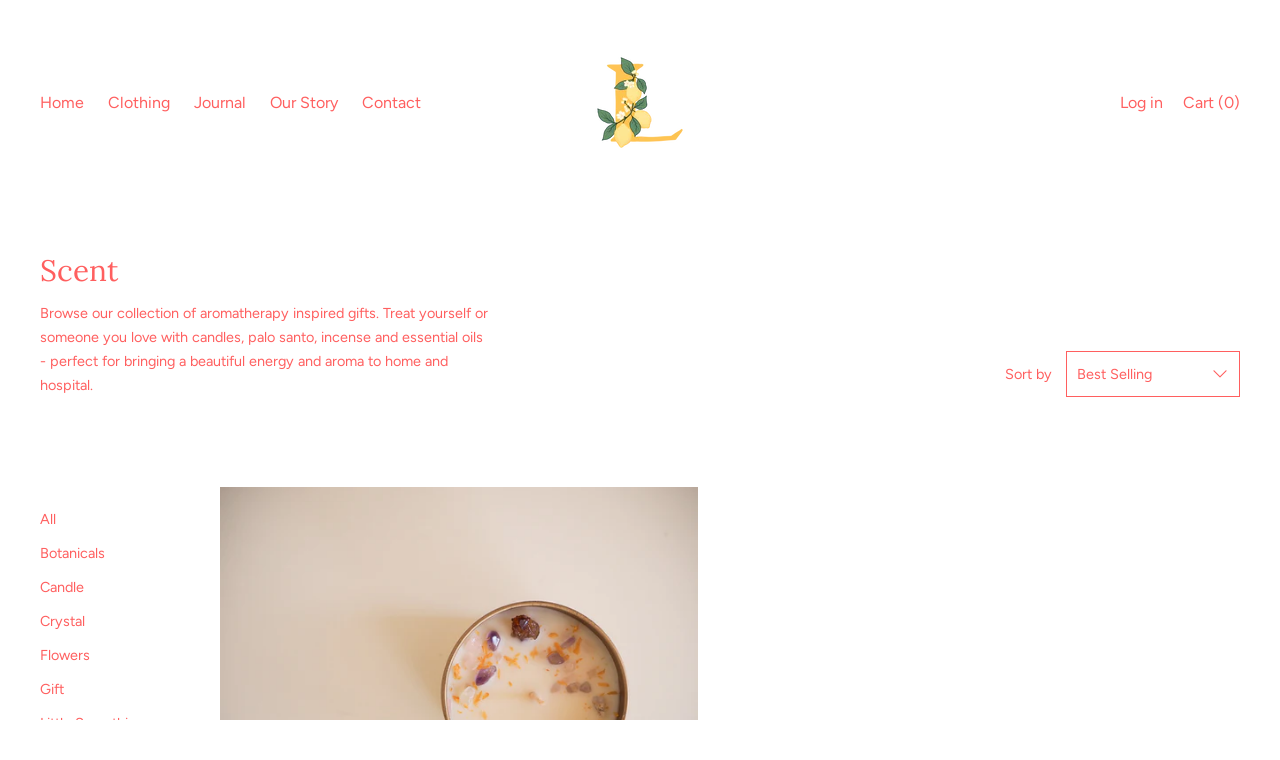

--- FILE ---
content_type: text/javascript; charset=utf-8
request_url: https://api.getdrip.com/client/events/visit?drip_account_id=4737966&referrer=&url=https%3A%2F%2Fwww.limonata.com.au%2Fcollections%2Fscent%2Fscent&domain=www.limonata.com.au&time_zone=UTC&enable_third_party_cookies=f&callback=Drip_364374620
body_size: -183
content:
Drip_364374620({ success: true, visitor_uuid: "4384e40367bf4fc0b9cb24e03611fa33" });

--- FILE ---
content_type: text/javascript; charset=utf-8
request_url: https://api.getdrip.com/client/track?url=https%3A%2F%2Fwww.limonata.com.au%2Fcollections%2Fscent%2Fscent&visitor_uuid=4384e40367bf4fc0b9cb24e03611fa33&_action=Visited%20a%20page&source=drip&drip_account_id=4737966&callback=Drip_339867117
body_size: -167
content:
Drip_339867117({ success: true, visitor_uuid: "4384e40367bf4fc0b9cb24e03611fa33", anonymous: true });

--- FILE ---
content_type: text/javascript
request_url: https://www.limonata.com.au/cdn/shop/t/10/assets/theme.min.js?v=132132675871177850421605659923
body_size: 82162
content:
!function(t){function e(e){for(var i,a,s=e[0],c=e[1],d=e[3]||[],u=0,h=[];u<s.length;u++)a=s[u],Object.prototype.hasOwnProperty.call(n,a)&&n[a]&&h.push(n[a][0]),n[a]=0;for(i in c)Object.prototype.hasOwnProperty.call(c,i)&&(t[i]=c[i]);for(l&&l(e),d.forEach((function(t){if(void 0===n[t]){n[t]=null;var e=document.createElement("link");r.nc&&e.setAttribute("nonce",r.nc),e.rel="prefetch",e.as="script",e.href=o(t),document.head.appendChild(e)}}));h.length;)h.shift()()}var i={},n={3:0};function o(t){return r.p+"assets/"+({1:"product-image-zoom",2:"squirrelly",6:"vendors--product-image-zoom"}[t]||t)+".min.js"}function r(e){if(i[e])return i[e].exports;var n=i[e]={i:e,l:!1,exports:{}};return t[e].call(n.exports,n,n.exports,r),n.l=!0,n.exports}r.e=function(t){var e=[],i=n[t];if(0!==i)if(i)e.push(i[2]);else{var a=new Promise((function(e,o){i=n[t]=[e,o]}));e.push(i[2]=a);var s,c=document.createElement("script");c.charset="utf-8",c.timeout=120,r.nc&&c.setAttribute("nonce",r.nc),c.src=o(t);var l=new Error;s=function(e){c.onerror=c.onload=null,clearTimeout(d);var i=n[t];if(0!==i){if(i){var o=e&&("load"===e.type?"missing":e.type),r=e&&e.target&&e.target.src;l.message="Loading chunk "+t+" failed.\n("+o+": "+r+")",l.name="ChunkLoadError",l.type=o,l.request=r,i[1](l)}n[t]=void 0}};var d=setTimeout((function(){s({type:"timeout",target:c})}),12e4);c.onerror=c.onload=s,document.head.appendChild(c)}return Promise.all(e)},r.m=t,r.c=i,r.d=function(t,e,i){r.o(t,e)||Object.defineProperty(t,e,{enumerable:!0,get:i})},r.r=function(t){"undefined"!=typeof Symbol&&Symbol.toStringTag&&Object.defineProperty(t,Symbol.toStringTag,{value:"Module"}),Object.defineProperty(t,"__esModule",{value:!0})},r.t=function(t,e){if(1&e&&(t=r(t)),8&e)return t;if(4&e&&"object"==typeof t&&t&&t.__esModule)return t;var i=Object.create(null);if(r.r(i),Object.defineProperty(i,"default",{enumerable:!0,value:t}),2&e&&"string"!=typeof t)for(var n in t)r.d(i,n,function(e){return t[e]}.bind(null,n));return i},r.n=function(t){var e=t&&t.__esModule?function(){return t.default}:function(){return t};return r.d(e,"a",e),e},r.o=function(t,e){return Object.prototype.hasOwnProperty.call(t,e)},r.p="",r.oe=function(t){throw console.error(t),t};var a=window.cascadeWebpackJsonp=window.cascadeWebpackJsonp||[],s=a.push.bind(a);a.push=e,a=a.slice();for(var c=0;c<a.length;c++)e(a[c]);var l=s,d=r(r.s=86);e([[],{},0,[6,1,2]])}([function(t,e,i){var n;
/*!
 * jQuery JavaScript Library v3.5.1
 * https://jquery.com/
 *
 * Includes Sizzle.js
 * https://sizzlejs.com/
 *
 * Copyright JS Foundation and other contributors
 * Released under the MIT license
 * https://jquery.org/license
 *
 * Date: 2020-05-04T22:49Z
 */!function(e,i){"use strict";"object"==typeof t.exports?t.exports=e.document?i(e,!0):function(t){if(!t.document)throw new Error("jQuery requires a window with a document");return i(t)}:i(e)}("undefined"!=typeof window?window:this,(function(i,o){"use strict";var r=[],a=Object.getPrototypeOf,s=r.slice,c=r.flat?function(t){return r.flat.call(t)}:function(t){return r.concat.apply([],t)},l=r.push,d=r.indexOf,u={},h=u.toString,f=u.hasOwnProperty,p=f.toString,m=p.call(Object),v={},g=function(t){return"function"==typeof t&&"number"!=typeof t.nodeType},y=function(t){return null!=t&&t===t.window},b=i.document,_={type:!0,src:!0,nonce:!0,noModule:!0};function w(t,e,i){var n,o,r=(i=i||b).createElement("script");if(r.text=t,e)for(n in _)(o=e[n]||e.getAttribute&&e.getAttribute(n))&&r.setAttribute(n,o);i.head.appendChild(r).parentNode.removeChild(r)}function C(t){return null==t?t+"":"object"==typeof t||"function"==typeof t?u[h.call(t)]||"object":typeof t}var x=function(t,e){return new x.fn.init(t,e)};function E(t){var e=!!t&&"length"in t&&t.length,i=C(t);return!g(t)&&!y(t)&&("array"===i||0===e||"number"==typeof e&&e>0&&e-1 in t)}x.fn=x.prototype={jquery:"3.5.1",constructor:x,length:0,toArray:function(){return s.call(this)},get:function(t){return null==t?s.call(this):t<0?this[t+this.length]:this[t]},pushStack:function(t){var e=x.merge(this.constructor(),t);return e.prevObject=this,e},each:function(t){return x.each(this,t)},map:function(t){return this.pushStack(x.map(this,(function(e,i){return t.call(e,i,e)})))},slice:function(){return this.pushStack(s.apply(this,arguments))},first:function(){return this.eq(0)},last:function(){return this.eq(-1)},even:function(){return this.pushStack(x.grep(this,(function(t,e){return(e+1)%2})))},odd:function(){return this.pushStack(x.grep(this,(function(t,e){return e%2})))},eq:function(t){var e=this.length,i=+t+(t<0?e:0);return this.pushStack(i>=0&&i<e?[this[i]]:[])},end:function(){return this.prevObject||this.constructor()},push:l,sort:r.sort,splice:r.splice},x.extend=x.fn.extend=function(){var t,e,i,n,o,r,a=arguments[0]||{},s=1,c=arguments.length,l=!1;for("boolean"==typeof a&&(l=a,a=arguments[s]||{},s++),"object"==typeof a||g(a)||(a={}),s===c&&(a=this,s--);s<c;s++)if(null!=(t=arguments[s]))for(e in t)n=t[e],"__proto__"!==e&&a!==n&&(l&&n&&(x.isPlainObject(n)||(o=Array.isArray(n)))?(i=a[e],r=o&&!Array.isArray(i)?[]:o||x.isPlainObject(i)?i:{},o=!1,a[e]=x.extend(l,r,n)):void 0!==n&&(a[e]=n));return a},x.extend({expando:"jQuery"+("3.5.1"+Math.random()).replace(/\D/g,""),isReady:!0,error:function(t){throw new Error(t)},noop:function(){},isPlainObject:function(t){var e,i;return!(!t||"[object Object]"!==h.call(t))&&(!(e=a(t))||"function"==typeof(i=f.call(e,"constructor")&&e.constructor)&&p.call(i)===m)},isEmptyObject:function(t){var e;for(e in t)return!1;return!0},globalEval:function(t,e,i){w(t,{nonce:e&&e.nonce},i)},each:function(t,e){var i,n=0;if(E(t))for(i=t.length;n<i&&!1!==e.call(t[n],n,t[n]);n++);else for(n in t)if(!1===e.call(t[n],n,t[n]))break;return t},makeArray:function(t,e){var i=e||[];return null!=t&&(E(Object(t))?x.merge(i,"string"==typeof t?[t]:t):l.call(i,t)),i},inArray:function(t,e,i){return null==e?-1:d.call(e,t,i)},merge:function(t,e){for(var i=+e.length,n=0,o=t.length;n<i;n++)t[o++]=e[n];return t.length=o,t},grep:function(t,e,i){for(var n=[],o=0,r=t.length,a=!i;o<r;o++)!e(t[o],o)!==a&&n.push(t[o]);return n},map:function(t,e,i){var n,o,r=0,a=[];if(E(t))for(n=t.length;r<n;r++)null!=(o=e(t[r],r,i))&&a.push(o);else for(r in t)null!=(o=e(t[r],r,i))&&a.push(o);return c(a)},guid:1,support:v}),"function"==typeof Symbol&&(x.fn[Symbol.iterator]=r[Symbol.iterator]),x.each("Boolean Number String Function Array Date RegExp Object Error Symbol".split(" "),(function(t,e){u["[object "+e+"]"]=e.toLowerCase()}));var S=
/*!
 * Sizzle CSS Selector Engine v2.3.5
 * https://sizzlejs.com/
 *
 * Copyright JS Foundation and other contributors
 * Released under the MIT license
 * https://js.foundation/
 *
 * Date: 2020-03-14
 */
function(t){var e,i,n,o,r,a,s,c,l,d,u,h,f,p,m,v,g,y,b,_="sizzle"+1*new Date,w=t.document,C=0,x=0,E=ct(),S=ct(),T=ct(),k=ct(),A=function(t,e){return t===e&&(u=!0),0},P={}.hasOwnProperty,D=[],I=D.pop,L=D.push,$=D.push,O=D.slice,j=function(t,e){for(var i=0,n=t.length;i<n;i++)if(t[i]===e)return i;return-1},M="checked|selected|async|autofocus|autoplay|controls|defer|disabled|hidden|ismap|loop|multiple|open|readonly|required|scoped",z="[\\x20\\t\\r\\n\\f]",N="(?:\\\\[\\da-fA-F]{1,6}"+z+"?|\\\\[^\\r\\n\\f]|[\\w-]|[^\0-\\x7f])+",W="\\["+z+"*("+N+")(?:"+z+"*([*^$|!~]?=)"+z+"*(?:'((?:\\\\.|[^\\\\'])*)'|\"((?:\\\\.|[^\\\\\"])*)\"|("+N+"))|)"+z+"*\\]",R=":("+N+")(?:\\((('((?:\\\\.|[^\\\\'])*)'|\"((?:\\\\.|[^\\\\\"])*)\")|((?:\\\\.|[^\\\\()[\\]]|"+W+")*)|.*)\\)|)",q=new RegExp(z+"+","g"),F=new RegExp("^"+z+"+|((?:^|[^\\\\])(?:\\\\.)*)"+z+"+$","g"),H=new RegExp("^"+z+"*,"+z+"*"),B=new RegExp("^"+z+"*([>+~]|"+z+")"+z+"*"),U=new RegExp(z+"|>"),V=new RegExp(R),X=new RegExp("^"+N+"$"),G={ID:new RegExp("^#("+N+")"),CLASS:new RegExp("^\\.("+N+")"),TAG:new RegExp("^("+N+"|[*])"),ATTR:new RegExp("^"+W),PSEUDO:new RegExp("^"+R),CHILD:new RegExp("^:(only|first|last|nth|nth-last)-(child|of-type)(?:\\("+z+"*(even|odd|(([+-]|)(\\d*)n|)"+z+"*(?:([+-]|)"+z+"*(\\d+)|))"+z+"*\\)|)","i"),bool:new RegExp("^(?:"+M+")$","i"),needsContext:new RegExp("^"+z+"*[>+~]|:(even|odd|eq|gt|lt|nth|first|last)(?:\\("+z+"*((?:-\\d)?\\d*)"+z+"*\\)|)(?=[^-]|$)","i")},Y=/HTML$/i,K=/^(?:input|select|textarea|button)$/i,Q=/^h\d$/i,J=/^[^{]+\{\s*\[native \w/,Z=/^(?:#([\w-]+)|(\w+)|\.([\w-]+))$/,tt=/[+~]/,et=new RegExp("\\\\[\\da-fA-F]{1,6}"+z+"?|\\\\([^\\r\\n\\f])","g"),it=function(t,e){var i="0x"+t.slice(1)-65536;return e||(i<0?String.fromCharCode(i+65536):String.fromCharCode(i>>10|55296,1023&i|56320))},nt=/([\0-\x1f\x7f]|^-?\d)|^-$|[^\0-\x1f\x7f-\uFFFF\w-]/g,ot=function(t,e){return e?"\0"===t?"�":t.slice(0,-1)+"\\"+t.charCodeAt(t.length-1).toString(16)+" ":"\\"+t},rt=function(){h()},at=_t((function(t){return!0===t.disabled&&"fieldset"===t.nodeName.toLowerCase()}),{dir:"parentNode",next:"legend"});try{$.apply(D=O.call(w.childNodes),w.childNodes),D[w.childNodes.length].nodeType}catch(t){$={apply:D.length?function(t,e){L.apply(t,O.call(e))}:function(t,e){for(var i=t.length,n=0;t[i++]=e[n++];);t.length=i-1}}}function st(t,e,n,o){var r,s,l,d,u,p,g,y=e&&e.ownerDocument,w=e?e.nodeType:9;if(n=n||[],"string"!=typeof t||!t||1!==w&&9!==w&&11!==w)return n;if(!o&&(h(e),e=e||f,m)){if(11!==w&&(u=Z.exec(t)))if(r=u[1]){if(9===w){if(!(l=e.getElementById(r)))return n;if(l.id===r)return n.push(l),n}else if(y&&(l=y.getElementById(r))&&b(e,l)&&l.id===r)return n.push(l),n}else{if(u[2])return $.apply(n,e.getElementsByTagName(t)),n;if((r=u[3])&&i.getElementsByClassName&&e.getElementsByClassName)return $.apply(n,e.getElementsByClassName(r)),n}if(i.qsa&&!k[t+" "]&&(!v||!v.test(t))&&(1!==w||"object"!==e.nodeName.toLowerCase())){if(g=t,y=e,1===w&&(U.test(t)||B.test(t))){for((y=tt.test(t)&&gt(e.parentNode)||e)===e&&i.scope||((d=e.getAttribute("id"))?d=d.replace(nt,ot):e.setAttribute("id",d=_)),s=(p=a(t)).length;s--;)p[s]=(d?"#"+d:":scope")+" "+bt(p[s]);g=p.join(",")}try{return $.apply(n,y.querySelectorAll(g)),n}catch(e){k(t,!0)}finally{d===_&&e.removeAttribute("id")}}}return c(t.replace(F,"$1"),e,n,o)}function ct(){var t=[];return function e(i,o){return t.push(i+" ")>n.cacheLength&&delete e[t.shift()],e[i+" "]=o}}function lt(t){return t[_]=!0,t}function dt(t){var e=f.createElement("fieldset");try{return!!t(e)}catch(t){return!1}finally{e.parentNode&&e.parentNode.removeChild(e),e=null}}function ut(t,e){for(var i=t.split("|"),o=i.length;o--;)n.attrHandle[i[o]]=e}function ht(t,e){var i=e&&t,n=i&&1===t.nodeType&&1===e.nodeType&&t.sourceIndex-e.sourceIndex;if(n)return n;if(i)for(;i=i.nextSibling;)if(i===e)return-1;return t?1:-1}function ft(t){return function(e){return"input"===e.nodeName.toLowerCase()&&e.type===t}}function pt(t){return function(e){var i=e.nodeName.toLowerCase();return("input"===i||"button"===i)&&e.type===t}}function mt(t){return function(e){return"form"in e?e.parentNode&&!1===e.disabled?"label"in e?"label"in e.parentNode?e.parentNode.disabled===t:e.disabled===t:e.isDisabled===t||e.isDisabled!==!t&&at(e)===t:e.disabled===t:"label"in e&&e.disabled===t}}function vt(t){return lt((function(e){return e=+e,lt((function(i,n){for(var o,r=t([],i.length,e),a=r.length;a--;)i[o=r[a]]&&(i[o]=!(n[o]=i[o]))}))}))}function gt(t){return t&&void 0!==t.getElementsByTagName&&t}for(e in i=st.support={},r=st.isXML=function(t){var e=t.namespaceURI,i=(t.ownerDocument||t).documentElement;return!Y.test(e||i&&i.nodeName||"HTML")},h=st.setDocument=function(t){var e,o,a=t?t.ownerDocument||t:w;return a!=f&&9===a.nodeType&&a.documentElement?(p=(f=a).documentElement,m=!r(f),w!=f&&(o=f.defaultView)&&o.top!==o&&(o.addEventListener?o.addEventListener("unload",rt,!1):o.attachEvent&&o.attachEvent("onunload",rt)),i.scope=dt((function(t){return p.appendChild(t).appendChild(f.createElement("div")),void 0!==t.querySelectorAll&&!t.querySelectorAll(":scope fieldset div").length})),i.attributes=dt((function(t){return t.className="i",!t.getAttribute("className")})),i.getElementsByTagName=dt((function(t){return t.appendChild(f.createComment("")),!t.getElementsByTagName("*").length})),i.getElementsByClassName=J.test(f.getElementsByClassName),i.getById=dt((function(t){return p.appendChild(t).id=_,!f.getElementsByName||!f.getElementsByName(_).length})),i.getById?(n.filter.ID=function(t){var e=t.replace(et,it);return function(t){return t.getAttribute("id")===e}},n.find.ID=function(t,e){if(void 0!==e.getElementById&&m){var i=e.getElementById(t);return i?[i]:[]}}):(n.filter.ID=function(t){var e=t.replace(et,it);return function(t){var i=void 0!==t.getAttributeNode&&t.getAttributeNode("id");return i&&i.value===e}},n.find.ID=function(t,e){if(void 0!==e.getElementById&&m){var i,n,o,r=e.getElementById(t);if(r){if((i=r.getAttributeNode("id"))&&i.value===t)return[r];for(o=e.getElementsByName(t),n=0;r=o[n++];)if((i=r.getAttributeNode("id"))&&i.value===t)return[r]}return[]}}),n.find.TAG=i.getElementsByTagName?function(t,e){return void 0!==e.getElementsByTagName?e.getElementsByTagName(t):i.qsa?e.querySelectorAll(t):void 0}:function(t,e){var i,n=[],o=0,r=e.getElementsByTagName(t);if("*"===t){for(;i=r[o++];)1===i.nodeType&&n.push(i);return n}return r},n.find.CLASS=i.getElementsByClassName&&function(t,e){if(void 0!==e.getElementsByClassName&&m)return e.getElementsByClassName(t)},g=[],v=[],(i.qsa=J.test(f.querySelectorAll))&&(dt((function(t){var e;p.appendChild(t).innerHTML="<a id='"+_+"'></a><select id='"+_+"-\r\\' msallowcapture=''><option selected=''></option></select>",t.querySelectorAll("[msallowcapture^='']").length&&v.push("[*^$]="+z+"*(?:''|\"\")"),t.querySelectorAll("[selected]").length||v.push("\\["+z+"*(?:value|"+M+")"),t.querySelectorAll("[id~="+_+"-]").length||v.push("~="),(e=f.createElement("input")).setAttribute("name",""),t.appendChild(e),t.querySelectorAll("[name='']").length||v.push("\\["+z+"*name"+z+"*="+z+"*(?:''|\"\")"),t.querySelectorAll(":checked").length||v.push(":checked"),t.querySelectorAll("a#"+_+"+*").length||v.push(".#.+[+~]"),t.querySelectorAll("\\\f"),v.push("[\\r\\n\\f]")})),dt((function(t){t.innerHTML="<a href='' disabled='disabled'></a><select disabled='disabled'><option/></select>";var e=f.createElement("input");e.setAttribute("type","hidden"),t.appendChild(e).setAttribute("name","D"),t.querySelectorAll("[name=d]").length&&v.push("name"+z+"*[*^$|!~]?="),2!==t.querySelectorAll(":enabled").length&&v.push(":enabled",":disabled"),p.appendChild(t).disabled=!0,2!==t.querySelectorAll(":disabled").length&&v.push(":enabled",":disabled"),t.querySelectorAll("*,:x"),v.push(",.*:")}))),(i.matchesSelector=J.test(y=p.matches||p.webkitMatchesSelector||p.mozMatchesSelector||p.oMatchesSelector||p.msMatchesSelector))&&dt((function(t){i.disconnectedMatch=y.call(t,"*"),y.call(t,"[s!='']:x"),g.push("!=",R)})),v=v.length&&new RegExp(v.join("|")),g=g.length&&new RegExp(g.join("|")),e=J.test(p.compareDocumentPosition),b=e||J.test(p.contains)?function(t,e){var i=9===t.nodeType?t.documentElement:t,n=e&&e.parentNode;return t===n||!(!n||1!==n.nodeType||!(i.contains?i.contains(n):t.compareDocumentPosition&&16&t.compareDocumentPosition(n)))}:function(t,e){if(e)for(;e=e.parentNode;)if(e===t)return!0;return!1},A=e?function(t,e){if(t===e)return u=!0,0;var n=!t.compareDocumentPosition-!e.compareDocumentPosition;return n||(1&(n=(t.ownerDocument||t)==(e.ownerDocument||e)?t.compareDocumentPosition(e):1)||!i.sortDetached&&e.compareDocumentPosition(t)===n?t==f||t.ownerDocument==w&&b(w,t)?-1:e==f||e.ownerDocument==w&&b(w,e)?1:d?j(d,t)-j(d,e):0:4&n?-1:1)}:function(t,e){if(t===e)return u=!0,0;var i,n=0,o=t.parentNode,r=e.parentNode,a=[t],s=[e];if(!o||!r)return t==f?-1:e==f?1:o?-1:r?1:d?j(d,t)-j(d,e):0;if(o===r)return ht(t,e);for(i=t;i=i.parentNode;)a.unshift(i);for(i=e;i=i.parentNode;)s.unshift(i);for(;a[n]===s[n];)n++;return n?ht(a[n],s[n]):a[n]==w?-1:s[n]==w?1:0},f):f},st.matches=function(t,e){return st(t,null,null,e)},st.matchesSelector=function(t,e){if(h(t),i.matchesSelector&&m&&!k[e+" "]&&(!g||!g.test(e))&&(!v||!v.test(e)))try{var n=y.call(t,e);if(n||i.disconnectedMatch||t.document&&11!==t.document.nodeType)return n}catch(t){k(e,!0)}return st(e,f,null,[t]).length>0},st.contains=function(t,e){return(t.ownerDocument||t)!=f&&h(t),b(t,e)},st.attr=function(t,e){(t.ownerDocument||t)!=f&&h(t);var o=n.attrHandle[e.toLowerCase()],r=o&&P.call(n.attrHandle,e.toLowerCase())?o(t,e,!m):void 0;return void 0!==r?r:i.attributes||!m?t.getAttribute(e):(r=t.getAttributeNode(e))&&r.specified?r.value:null},st.escape=function(t){return(t+"").replace(nt,ot)},st.error=function(t){throw new Error("Syntax error, unrecognized expression: "+t)},st.uniqueSort=function(t){var e,n=[],o=0,r=0;if(u=!i.detectDuplicates,d=!i.sortStable&&t.slice(0),t.sort(A),u){for(;e=t[r++];)e===t[r]&&(o=n.push(r));for(;o--;)t.splice(n[o],1)}return d=null,t},o=st.getText=function(t){var e,i="",n=0,r=t.nodeType;if(r){if(1===r||9===r||11===r){if("string"==typeof t.textContent)return t.textContent;for(t=t.firstChild;t;t=t.nextSibling)i+=o(t)}else if(3===r||4===r)return t.nodeValue}else for(;e=t[n++];)i+=o(e);return i},(n=st.selectors={cacheLength:50,createPseudo:lt,match:G,attrHandle:{},find:{},relative:{">":{dir:"parentNode",first:!0}," ":{dir:"parentNode"},"+":{dir:"previousSibling",first:!0},"~":{dir:"previousSibling"}},preFilter:{ATTR:function(t){return t[1]=t[1].replace(et,it),t[3]=(t[3]||t[4]||t[5]||"").replace(et,it),"~="===t[2]&&(t[3]=" "+t[3]+" "),t.slice(0,4)},CHILD:function(t){return t[1]=t[1].toLowerCase(),"nth"===t[1].slice(0,3)?(t[3]||st.error(t[0]),t[4]=+(t[4]?t[5]+(t[6]||1):2*("even"===t[3]||"odd"===t[3])),t[5]=+(t[7]+t[8]||"odd"===t[3])):t[3]&&st.error(t[0]),t},PSEUDO:function(t){var e,i=!t[6]&&t[2];return G.CHILD.test(t[0])?null:(t[3]?t[2]=t[4]||t[5]||"":i&&V.test(i)&&(e=a(i,!0))&&(e=i.indexOf(")",i.length-e)-i.length)&&(t[0]=t[0].slice(0,e),t[2]=i.slice(0,e)),t.slice(0,3))}},filter:{TAG:function(t){var e=t.replace(et,it).toLowerCase();return"*"===t?function(){return!0}:function(t){return t.nodeName&&t.nodeName.toLowerCase()===e}},CLASS:function(t){var e=E[t+" "];return e||(e=new RegExp("(^|"+z+")"+t+"("+z+"|$)"))&&E(t,(function(t){return e.test("string"==typeof t.className&&t.className||void 0!==t.getAttribute&&t.getAttribute("class")||"")}))},ATTR:function(t,e,i){return function(n){var o=st.attr(n,t);return null==o?"!="===e:!e||(o+="","="===e?o===i:"!="===e?o!==i:"^="===e?i&&0===o.indexOf(i):"*="===e?i&&o.indexOf(i)>-1:"$="===e?i&&o.slice(-i.length)===i:"~="===e?(" "+o.replace(q," ")+" ").indexOf(i)>-1:"|="===e&&(o===i||o.slice(0,i.length+1)===i+"-"))}},CHILD:function(t,e,i,n,o){var r="nth"!==t.slice(0,3),a="last"!==t.slice(-4),s="of-type"===e;return 1===n&&0===o?function(t){return!!t.parentNode}:function(e,i,c){var l,d,u,h,f,p,m=r!==a?"nextSibling":"previousSibling",v=e.parentNode,g=s&&e.nodeName.toLowerCase(),y=!c&&!s,b=!1;if(v){if(r){for(;m;){for(h=e;h=h[m];)if(s?h.nodeName.toLowerCase()===g:1===h.nodeType)return!1;p=m="only"===t&&!p&&"nextSibling"}return!0}if(p=[a?v.firstChild:v.lastChild],a&&y){for(b=(f=(l=(d=(u=(h=v)[_]||(h[_]={}))[h.uniqueID]||(u[h.uniqueID]={}))[t]||[])[0]===C&&l[1])&&l[2],h=f&&v.childNodes[f];h=++f&&h&&h[m]||(b=f=0)||p.pop();)if(1===h.nodeType&&++b&&h===e){d[t]=[C,f,b];break}}else if(y&&(b=f=(l=(d=(u=(h=e)[_]||(h[_]={}))[h.uniqueID]||(u[h.uniqueID]={}))[t]||[])[0]===C&&l[1]),!1===b)for(;(h=++f&&h&&h[m]||(b=f=0)||p.pop())&&((s?h.nodeName.toLowerCase()!==g:1!==h.nodeType)||!++b||(y&&((d=(u=h[_]||(h[_]={}))[h.uniqueID]||(u[h.uniqueID]={}))[t]=[C,b]),h!==e)););return(b-=o)===n||b%n==0&&b/n>=0}}},PSEUDO:function(t,e){var i,o=n.pseudos[t]||n.setFilters[t.toLowerCase()]||st.error("unsupported pseudo: "+t);return o[_]?o(e):o.length>1?(i=[t,t,"",e],n.setFilters.hasOwnProperty(t.toLowerCase())?lt((function(t,i){for(var n,r=o(t,e),a=r.length;a--;)t[n=j(t,r[a])]=!(i[n]=r[a])})):function(t){return o(t,0,i)}):o}},pseudos:{not:lt((function(t){var e=[],i=[],n=s(t.replace(F,"$1"));return n[_]?lt((function(t,e,i,o){for(var r,a=n(t,null,o,[]),s=t.length;s--;)(r=a[s])&&(t[s]=!(e[s]=r))})):function(t,o,r){return e[0]=t,n(e,null,r,i),e[0]=null,!i.pop()}})),has:lt((function(t){return function(e){return st(t,e).length>0}})),contains:lt((function(t){return t=t.replace(et,it),function(e){return(e.textContent||o(e)).indexOf(t)>-1}})),lang:lt((function(t){return X.test(t||"")||st.error("unsupported lang: "+t),t=t.replace(et,it).toLowerCase(),function(e){var i;do{if(i=m?e.lang:e.getAttribute("xml:lang")||e.getAttribute("lang"))return(i=i.toLowerCase())===t||0===i.indexOf(t+"-")}while((e=e.parentNode)&&1===e.nodeType);return!1}})),target:function(e){var i=t.location&&t.location.hash;return i&&i.slice(1)===e.id},root:function(t){return t===p},focus:function(t){return t===f.activeElement&&(!f.hasFocus||f.hasFocus())&&!!(t.type||t.href||~t.tabIndex)},enabled:mt(!1),disabled:mt(!0),checked:function(t){var e=t.nodeName.toLowerCase();return"input"===e&&!!t.checked||"option"===e&&!!t.selected},selected:function(t){return t.parentNode&&t.parentNode.selectedIndex,!0===t.selected},empty:function(t){for(t=t.firstChild;t;t=t.nextSibling)if(t.nodeType<6)return!1;return!0},parent:function(t){return!n.pseudos.empty(t)},header:function(t){return Q.test(t.nodeName)},input:function(t){return K.test(t.nodeName)},button:function(t){var e=t.nodeName.toLowerCase();return"input"===e&&"button"===t.type||"button"===e},text:function(t){var e;return"input"===t.nodeName.toLowerCase()&&"text"===t.type&&(null==(e=t.getAttribute("type"))||"text"===e.toLowerCase())},first:vt((function(){return[0]})),last:vt((function(t,e){return[e-1]})),eq:vt((function(t,e,i){return[i<0?i+e:i]})),even:vt((function(t,e){for(var i=0;i<e;i+=2)t.push(i);return t})),odd:vt((function(t,e){for(var i=1;i<e;i+=2)t.push(i);return t})),lt:vt((function(t,e,i){for(var n=i<0?i+e:i>e?e:i;--n>=0;)t.push(n);return t})),gt:vt((function(t,e,i){for(var n=i<0?i+e:i;++n<e;)t.push(n);return t}))}}).pseudos.nth=n.pseudos.eq,{radio:!0,checkbox:!0,file:!0,password:!0,image:!0})n.pseudos[e]=ft(e);for(e in{submit:!0,reset:!0})n.pseudos[e]=pt(e);function yt(){}function bt(t){for(var e=0,i=t.length,n="";e<i;e++)n+=t[e].value;return n}function _t(t,e,i){var n=e.dir,o=e.next,r=o||n,a=i&&"parentNode"===r,s=x++;return e.first?function(e,i,o){for(;e=e[n];)if(1===e.nodeType||a)return t(e,i,o);return!1}:function(e,i,c){var l,d,u,h=[C,s];if(c){for(;e=e[n];)if((1===e.nodeType||a)&&t(e,i,c))return!0}else for(;e=e[n];)if(1===e.nodeType||a)if(d=(u=e[_]||(e[_]={}))[e.uniqueID]||(u[e.uniqueID]={}),o&&o===e.nodeName.toLowerCase())e=e[n]||e;else{if((l=d[r])&&l[0]===C&&l[1]===s)return h[2]=l[2];if(d[r]=h,h[2]=t(e,i,c))return!0}return!1}}function wt(t){return t.length>1?function(e,i,n){for(var o=t.length;o--;)if(!t[o](e,i,n))return!1;return!0}:t[0]}function Ct(t,e,i,n,o){for(var r,a=[],s=0,c=t.length,l=null!=e;s<c;s++)(r=t[s])&&(i&&!i(r,n,o)||(a.push(r),l&&e.push(s)));return a}function xt(t,e,i,n,o,r){return n&&!n[_]&&(n=xt(n)),o&&!o[_]&&(o=xt(o,r)),lt((function(r,a,s,c){var l,d,u,h=[],f=[],p=a.length,m=r||function(t,e,i){for(var n=0,o=e.length;n<o;n++)st(t,e[n],i);return i}(e||"*",s.nodeType?[s]:s,[]),v=!t||!r&&e?m:Ct(m,h,t,s,c),g=i?o||(r?t:p||n)?[]:a:v;if(i&&i(v,g,s,c),n)for(l=Ct(g,f),n(l,[],s,c),d=l.length;d--;)(u=l[d])&&(g[f[d]]=!(v[f[d]]=u));if(r){if(o||t){if(o){for(l=[],d=g.length;d--;)(u=g[d])&&l.push(v[d]=u);o(null,g=[],l,c)}for(d=g.length;d--;)(u=g[d])&&(l=o?j(r,u):h[d])>-1&&(r[l]=!(a[l]=u))}}else g=Ct(g===a?g.splice(p,g.length):g),o?o(null,a,g,c):$.apply(a,g)}))}function Et(t){for(var e,i,o,r=t.length,a=n.relative[t[0].type],s=a||n.relative[" "],c=a?1:0,d=_t((function(t){return t===e}),s,!0),u=_t((function(t){return j(e,t)>-1}),s,!0),h=[function(t,i,n){var o=!a&&(n||i!==l)||((e=i).nodeType?d(t,i,n):u(t,i,n));return e=null,o}];c<r;c++)if(i=n.relative[t[c].type])h=[_t(wt(h),i)];else{if((i=n.filter[t[c].type].apply(null,t[c].matches))[_]){for(o=++c;o<r&&!n.relative[t[o].type];o++);return xt(c>1&&wt(h),c>1&&bt(t.slice(0,c-1).concat({value:" "===t[c-2].type?"*":""})).replace(F,"$1"),i,c<o&&Et(t.slice(c,o)),o<r&&Et(t=t.slice(o)),o<r&&bt(t))}h.push(i)}return wt(h)}return yt.prototype=n.filters=n.pseudos,n.setFilters=new yt,a=st.tokenize=function(t,e){var i,o,r,a,s,c,l,d=S[t+" "];if(d)return e?0:d.slice(0);for(s=t,c=[],l=n.preFilter;s;){for(a in i&&!(o=H.exec(s))||(o&&(s=s.slice(o[0].length)||s),c.push(r=[])),i=!1,(o=B.exec(s))&&(i=o.shift(),r.push({value:i,type:o[0].replace(F," ")}),s=s.slice(i.length)),n.filter)!(o=G[a].exec(s))||l[a]&&!(o=l[a](o))||(i=o.shift(),r.push({value:i,type:a,matches:o}),s=s.slice(i.length));if(!i)break}return e?s.length:s?st.error(t):S(t,c).slice(0)},s=st.compile=function(t,e){var i,o=[],r=[],s=T[t+" "];if(!s){for(e||(e=a(t)),i=e.length;i--;)(s=Et(e[i]))[_]?o.push(s):r.push(s);(s=T(t,function(t,e){var i=e.length>0,o=t.length>0,r=function(r,a,s,c,d){var u,p,v,g=0,y="0",b=r&&[],_=[],w=l,x=r||o&&n.find.TAG("*",d),E=C+=null==w?1:Math.random()||.1,S=x.length;for(d&&(l=a==f||a||d);y!==S&&null!=(u=x[y]);y++){if(o&&u){for(p=0,a||u.ownerDocument==f||(h(u),s=!m);v=t[p++];)if(v(u,a||f,s)){c.push(u);break}d&&(C=E)}i&&((u=!v&&u)&&g--,r&&b.push(u))}if(g+=y,i&&y!==g){for(p=0;v=e[p++];)v(b,_,a,s);if(r){if(g>0)for(;y--;)b[y]||_[y]||(_[y]=I.call(c));_=Ct(_)}$.apply(c,_),d&&!r&&_.length>0&&g+e.length>1&&st.uniqueSort(c)}return d&&(C=E,l=w),b};return i?lt(r):r}(r,o))).selector=t}return s},c=st.select=function(t,e,i,o){var r,c,l,d,u,h="function"==typeof t&&t,f=!o&&a(t=h.selector||t);if(i=i||[],1===f.length){if((c=f[0]=f[0].slice(0)).length>2&&"ID"===(l=c[0]).type&&9===e.nodeType&&m&&n.relative[c[1].type]){if(!(e=(n.find.ID(l.matches[0].replace(et,it),e)||[])[0]))return i;h&&(e=e.parentNode),t=t.slice(c.shift().value.length)}for(r=G.needsContext.test(t)?0:c.length;r--&&(l=c[r],!n.relative[d=l.type]);)if((u=n.find[d])&&(o=u(l.matches[0].replace(et,it),tt.test(c[0].type)&&gt(e.parentNode)||e))){if(c.splice(r,1),!(t=o.length&&bt(c)))return $.apply(i,o),i;break}}return(h||s(t,f))(o,e,!m,i,!e||tt.test(t)&&gt(e.parentNode)||e),i},i.sortStable=_.split("").sort(A).join("")===_,i.detectDuplicates=!!u,h(),i.sortDetached=dt((function(t){return 1&t.compareDocumentPosition(f.createElement("fieldset"))})),dt((function(t){return t.innerHTML="<a href='#'></a>","#"===t.firstChild.getAttribute("href")}))||ut("type|href|height|width",(function(t,e,i){if(!i)return t.getAttribute(e,"type"===e.toLowerCase()?1:2)})),i.attributes&&dt((function(t){return t.innerHTML="<input/>",t.firstChild.setAttribute("value",""),""===t.firstChild.getAttribute("value")}))||ut("value",(function(t,e,i){if(!i&&"input"===t.nodeName.toLowerCase())return t.defaultValue})),dt((function(t){return null==t.getAttribute("disabled")}))||ut(M,(function(t,e,i){var n;if(!i)return!0===t[e]?e.toLowerCase():(n=t.getAttributeNode(e))&&n.specified?n.value:null})),st}(i);x.find=S,x.expr=S.selectors,x.expr[":"]=x.expr.pseudos,x.uniqueSort=x.unique=S.uniqueSort,x.text=S.getText,x.isXMLDoc=S.isXML,x.contains=S.contains,x.escapeSelector=S.escape;var T=function(t,e,i){for(var n=[],o=void 0!==i;(t=t[e])&&9!==t.nodeType;)if(1===t.nodeType){if(o&&x(t).is(i))break;n.push(t)}return n},k=function(t,e){for(var i=[];t;t=t.nextSibling)1===t.nodeType&&t!==e&&i.push(t);return i},A=x.expr.match.needsContext;function P(t,e){return t.nodeName&&t.nodeName.toLowerCase()===e.toLowerCase()}var D=/^<([a-z][^\/\0>:\x20\t\r\n\f]*)[\x20\t\r\n\f]*\/?>(?:<\/\1>|)$/i;function I(t,e,i){return g(e)?x.grep(t,(function(t,n){return!!e.call(t,n,t)!==i})):e.nodeType?x.grep(t,(function(t){return t===e!==i})):"string"!=typeof e?x.grep(t,(function(t){return d.call(e,t)>-1!==i})):x.filter(e,t,i)}x.filter=function(t,e,i){var n=e[0];return i&&(t=":not("+t+")"),1===e.length&&1===n.nodeType?x.find.matchesSelector(n,t)?[n]:[]:x.find.matches(t,x.grep(e,(function(t){return 1===t.nodeType})))},x.fn.extend({find:function(t){var e,i,n=this.length,o=this;if("string"!=typeof t)return this.pushStack(x(t).filter((function(){for(e=0;e<n;e++)if(x.contains(o[e],this))return!0})));for(i=this.pushStack([]),e=0;e<n;e++)x.find(t,o[e],i);return n>1?x.uniqueSort(i):i},filter:function(t){return this.pushStack(I(this,t||[],!1))},not:function(t){return this.pushStack(I(this,t||[],!0))},is:function(t){return!!I(this,"string"==typeof t&&A.test(t)?x(t):t||[],!1).length}});var L,$=/^(?:\s*(<[\w\W]+>)[^>]*|#([\w-]+))$/;(x.fn.init=function(t,e,i){var n,o;if(!t)return this;if(i=i||L,"string"==typeof t){if(!(n="<"===t[0]&&">"===t[t.length-1]&&t.length>=3?[null,t,null]:$.exec(t))||!n[1]&&e)return!e||e.jquery?(e||i).find(t):this.constructor(e).find(t);if(n[1]){if(e=e instanceof x?e[0]:e,x.merge(this,x.parseHTML(n[1],e&&e.nodeType?e.ownerDocument||e:b,!0)),D.test(n[1])&&x.isPlainObject(e))for(n in e)g(this[n])?this[n](e[n]):this.attr(n,e[n]);return this}return(o=b.getElementById(n[2]))&&(this[0]=o,this.length=1),this}return t.nodeType?(this[0]=t,this.length=1,this):g(t)?void 0!==i.ready?i.ready(t):t(x):x.makeArray(t,this)}).prototype=x.fn,L=x(b);var O=/^(?:parents|prev(?:Until|All))/,j={children:!0,contents:!0,next:!0,prev:!0};function M(t,e){for(;(t=t[e])&&1!==t.nodeType;);return t}x.fn.extend({has:function(t){var e=x(t,this),i=e.length;return this.filter((function(){for(var t=0;t<i;t++)if(x.contains(this,e[t]))return!0}))},closest:function(t,e){var i,n=0,o=this.length,r=[],a="string"!=typeof t&&x(t);if(!A.test(t))for(;n<o;n++)for(i=this[n];i&&i!==e;i=i.parentNode)if(i.nodeType<11&&(a?a.index(i)>-1:1===i.nodeType&&x.find.matchesSelector(i,t))){r.push(i);break}return this.pushStack(r.length>1?x.uniqueSort(r):r)},index:function(t){return t?"string"==typeof t?d.call(x(t),this[0]):d.call(this,t.jquery?t[0]:t):this[0]&&this[0].parentNode?this.first().prevAll().length:-1},add:function(t,e){return this.pushStack(x.uniqueSort(x.merge(this.get(),x(t,e))))},addBack:function(t){return this.add(null==t?this.prevObject:this.prevObject.filter(t))}}),x.each({parent:function(t){var e=t.parentNode;return e&&11!==e.nodeType?e:null},parents:function(t){return T(t,"parentNode")},parentsUntil:function(t,e,i){return T(t,"parentNode",i)},next:function(t){return M(t,"nextSibling")},prev:function(t){return M(t,"previousSibling")},nextAll:function(t){return T(t,"nextSibling")},prevAll:function(t){return T(t,"previousSibling")},nextUntil:function(t,e,i){return T(t,"nextSibling",i)},prevUntil:function(t,e,i){return T(t,"previousSibling",i)},siblings:function(t){return k((t.parentNode||{}).firstChild,t)},children:function(t){return k(t.firstChild)},contents:function(t){return null!=t.contentDocument&&a(t.contentDocument)?t.contentDocument:(P(t,"template")&&(t=t.content||t),x.merge([],t.childNodes))}},(function(t,e){x.fn[t]=function(i,n){var o=x.map(this,e,i);return"Until"!==t.slice(-5)&&(n=i),n&&"string"==typeof n&&(o=x.filter(n,o)),this.length>1&&(j[t]||x.uniqueSort(o),O.test(t)&&o.reverse()),this.pushStack(o)}}));var z=/[^\x20\t\r\n\f]+/g;function N(t){return t}function W(t){throw t}function R(t,e,i,n){var o;try{t&&g(o=t.promise)?o.call(t).done(e).fail(i):t&&g(o=t.then)?o.call(t,e,i):e.apply(void 0,[t].slice(n))}catch(t){i.apply(void 0,[t])}}x.Callbacks=function(t){t="string"==typeof t?function(t){var e={};return x.each(t.match(z)||[],(function(t,i){e[i]=!0})),e}(t):x.extend({},t);var e,i,n,o,r=[],a=[],s=-1,c=function(){for(o=o||t.once,n=e=!0;a.length;s=-1)for(i=a.shift();++s<r.length;)!1===r[s].apply(i[0],i[1])&&t.stopOnFalse&&(s=r.length,i=!1);t.memory||(i=!1),e=!1,o&&(r=i?[]:"")},l={add:function(){return r&&(i&&!e&&(s=r.length-1,a.push(i)),function e(i){x.each(i,(function(i,n){g(n)?t.unique&&l.has(n)||r.push(n):n&&n.length&&"string"!==C(n)&&e(n)}))}(arguments),i&&!e&&c()),this},remove:function(){return x.each(arguments,(function(t,e){for(var i;(i=x.inArray(e,r,i))>-1;)r.splice(i,1),i<=s&&s--})),this},has:function(t){return t?x.inArray(t,r)>-1:r.length>0},empty:function(){return r&&(r=[]),this},disable:function(){return o=a=[],r=i="",this},disabled:function(){return!r},lock:function(){return o=a=[],i||e||(r=i=""),this},locked:function(){return!!o},fireWith:function(t,i){return o||(i=[t,(i=i||[]).slice?i.slice():i],a.push(i),e||c()),this},fire:function(){return l.fireWith(this,arguments),this},fired:function(){return!!n}};return l},x.extend({Deferred:function(t){var e=[["notify","progress",x.Callbacks("memory"),x.Callbacks("memory"),2],["resolve","done",x.Callbacks("once memory"),x.Callbacks("once memory"),0,"resolved"],["reject","fail",x.Callbacks("once memory"),x.Callbacks("once memory"),1,"rejected"]],n="pending",o={state:function(){return n},always:function(){return r.done(arguments).fail(arguments),this},catch:function(t){return o.then(null,t)},pipe:function(){var t=arguments;return x.Deferred((function(i){x.each(e,(function(e,n){var o=g(t[n[4]])&&t[n[4]];r[n[1]]((function(){var t=o&&o.apply(this,arguments);t&&g(t.promise)?t.promise().progress(i.notify).done(i.resolve).fail(i.reject):i[n[0]+"With"](this,o?[t]:arguments)}))})),t=null})).promise()},then:function(t,n,o){var r=0;function a(t,e,n,o){return function(){var s=this,c=arguments,l=function(){var i,l;if(!(t<r)){if((i=n.apply(s,c))===e.promise())throw new TypeError("Thenable self-resolution");l=i&&("object"==typeof i||"function"==typeof i)&&i.then,g(l)?o?l.call(i,a(r,e,N,o),a(r,e,W,o)):(r++,l.call(i,a(r,e,N,o),a(r,e,W,o),a(r,e,N,e.notifyWith))):(n!==N&&(s=void 0,c=[i]),(o||e.resolveWith)(s,c))}},d=o?l:function(){try{l()}catch(i){x.Deferred.exceptionHook&&x.Deferred.exceptionHook(i,d.stackTrace),t+1>=r&&(n!==W&&(s=void 0,c=[i]),e.rejectWith(s,c))}};t?d():(x.Deferred.getStackHook&&(d.stackTrace=x.Deferred.getStackHook()),i.setTimeout(d))}}return x.Deferred((function(i){e[0][3].add(a(0,i,g(o)?o:N,i.notifyWith)),e[1][3].add(a(0,i,g(t)?t:N)),e[2][3].add(a(0,i,g(n)?n:W))})).promise()},promise:function(t){return null!=t?x.extend(t,o):o}},r={};return x.each(e,(function(t,i){var a=i[2],s=i[5];o[i[1]]=a.add,s&&a.add((function(){n=s}),e[3-t][2].disable,e[3-t][3].disable,e[0][2].lock,e[0][3].lock),a.add(i[3].fire),r[i[0]]=function(){return r[i[0]+"With"](this===r?void 0:this,arguments),this},r[i[0]+"With"]=a.fireWith})),o.promise(r),t&&t.call(r,r),r},when:function(t){var e=arguments.length,i=e,n=Array(i),o=s.call(arguments),r=x.Deferred(),a=function(t){return function(i){n[t]=this,o[t]=arguments.length>1?s.call(arguments):i,--e||r.resolveWith(n,o)}};if(e<=1&&(R(t,r.done(a(i)).resolve,r.reject,!e),"pending"===r.state()||g(o[i]&&o[i].then)))return r.then();for(;i--;)R(o[i],a(i),r.reject);return r.promise()}});var q=/^(Eval|Internal|Range|Reference|Syntax|Type|URI)Error$/;x.Deferred.exceptionHook=function(t,e){i.console&&i.console.warn&&t&&q.test(t.name)&&i.console.warn("jQuery.Deferred exception: "+t.message,t.stack,e)},x.readyException=function(t){i.setTimeout((function(){throw t}))};var F=x.Deferred();function H(){b.removeEventListener("DOMContentLoaded",H),i.removeEventListener("load",H),x.ready()}x.fn.ready=function(t){return F.then(t).catch((function(t){x.readyException(t)})),this},x.extend({isReady:!1,readyWait:1,ready:function(t){(!0===t?--x.readyWait:x.isReady)||(x.isReady=!0,!0!==t&&--x.readyWait>0||F.resolveWith(b,[x]))}}),x.ready.then=F.then,"complete"===b.readyState||"loading"!==b.readyState&&!b.documentElement.doScroll?i.setTimeout(x.ready):(b.addEventListener("DOMContentLoaded",H),i.addEventListener("load",H));var B=function(t,e,i,n,o,r,a){var s=0,c=t.length,l=null==i;if("object"===C(i))for(s in o=!0,i)B(t,e,s,i[s],!0,r,a);else if(void 0!==n&&(o=!0,g(n)||(a=!0),l&&(a?(e.call(t,n),e=null):(l=e,e=function(t,e,i){return l.call(x(t),i)})),e))for(;s<c;s++)e(t[s],i,a?n:n.call(t[s],s,e(t[s],i)));return o?t:l?e.call(t):c?e(t[0],i):r},U=/^-ms-/,V=/-([a-z])/g;function X(t,e){return e.toUpperCase()}function G(t){return t.replace(U,"ms-").replace(V,X)}var Y=function(t){return 1===t.nodeType||9===t.nodeType||!+t.nodeType};function K(){this.expando=x.expando+K.uid++}K.uid=1,K.prototype={cache:function(t){var e=t[this.expando];return e||(e={},Y(t)&&(t.nodeType?t[this.expando]=e:Object.defineProperty(t,this.expando,{value:e,configurable:!0}))),e},set:function(t,e,i){var n,o=this.cache(t);if("string"==typeof e)o[G(e)]=i;else for(n in e)o[G(n)]=e[n];return o},get:function(t,e){return void 0===e?this.cache(t):t[this.expando]&&t[this.expando][G(e)]},access:function(t,e,i){return void 0===e||e&&"string"==typeof e&&void 0===i?this.get(t,e):(this.set(t,e,i),void 0!==i?i:e)},remove:function(t,e){var i,n=t[this.expando];if(void 0!==n){if(void 0!==e){i=(e=Array.isArray(e)?e.map(G):(e=G(e))in n?[e]:e.match(z)||[]).length;for(;i--;)delete n[e[i]]}(void 0===e||x.isEmptyObject(n))&&(t.nodeType?t[this.expando]=void 0:delete t[this.expando])}},hasData:function(t){var e=t[this.expando];return void 0!==e&&!x.isEmptyObject(e)}};var Q=new K,J=new K,Z=/^(?:\{[\w\W]*\}|\[[\w\W]*\])$/,tt=/[A-Z]/g;function et(t,e,i){var n;if(void 0===i&&1===t.nodeType)if(n="data-"+e.replace(tt,"-$&").toLowerCase(),"string"==typeof(i=t.getAttribute(n))){try{i=function(t){return"true"===t||"false"!==t&&("null"===t?null:t===+t+""?+t:Z.test(t)?JSON.parse(t):t)}(i)}catch(t){}J.set(t,e,i)}else i=void 0;return i}x.extend({hasData:function(t){return J.hasData(t)||Q.hasData(t)},data:function(t,e,i){return J.access(t,e,i)},removeData:function(t,e){J.remove(t,e)},_data:function(t,e,i){return Q.access(t,e,i)},_removeData:function(t,e){Q.remove(t,e)}}),x.fn.extend({data:function(t,e){var i,n,o,r=this[0],a=r&&r.attributes;if(void 0===t){if(this.length&&(o=J.get(r),1===r.nodeType&&!Q.get(r,"hasDataAttrs"))){for(i=a.length;i--;)a[i]&&0===(n=a[i].name).indexOf("data-")&&(n=G(n.slice(5)),et(r,n,o[n]));Q.set(r,"hasDataAttrs",!0)}return o}return"object"==typeof t?this.each((function(){J.set(this,t)})):B(this,(function(e){var i;if(r&&void 0===e)return void 0!==(i=J.get(r,t))||void 0!==(i=et(r,t))?i:void 0;this.each((function(){J.set(this,t,e)}))}),null,e,arguments.length>1,null,!0)},removeData:function(t){return this.each((function(){J.remove(this,t)}))}}),x.extend({queue:function(t,e,i){var n;if(t)return e=(e||"fx")+"queue",n=Q.get(t,e),i&&(!n||Array.isArray(i)?n=Q.access(t,e,x.makeArray(i)):n.push(i)),n||[]},dequeue:function(t,e){e=e||"fx";var i=x.queue(t,e),n=i.length,o=i.shift(),r=x._queueHooks(t,e);"inprogress"===o&&(o=i.shift(),n--),o&&("fx"===e&&i.unshift("inprogress"),delete r.stop,o.call(t,(function(){x.dequeue(t,e)}),r)),!n&&r&&r.empty.fire()},_queueHooks:function(t,e){var i=e+"queueHooks";return Q.get(t,i)||Q.access(t,i,{empty:x.Callbacks("once memory").add((function(){Q.remove(t,[e+"queue",i])}))})}}),x.fn.extend({queue:function(t,e){var i=2;return"string"!=typeof t&&(e=t,t="fx",i--),arguments.length<i?x.queue(this[0],t):void 0===e?this:this.each((function(){var i=x.queue(this,t,e);x._queueHooks(this,t),"fx"===t&&"inprogress"!==i[0]&&x.dequeue(this,t)}))},dequeue:function(t){return this.each((function(){x.dequeue(this,t)}))},clearQueue:function(t){return this.queue(t||"fx",[])},promise:function(t,e){var i,n=1,o=x.Deferred(),r=this,a=this.length,s=function(){--n||o.resolveWith(r,[r])};for("string"!=typeof t&&(e=t,t=void 0),t=t||"fx";a--;)(i=Q.get(r[a],t+"queueHooks"))&&i.empty&&(n++,i.empty.add(s));return s(),o.promise(e)}});var it=/[+-]?(?:\d*\.|)\d+(?:[eE][+-]?\d+|)/.source,nt=new RegExp("^(?:([+-])=|)("+it+")([a-z%]*)$","i"),ot=["Top","Right","Bottom","Left"],rt=b.documentElement,at=function(t){return x.contains(t.ownerDocument,t)},st={composed:!0};rt.getRootNode&&(at=function(t){return x.contains(t.ownerDocument,t)||t.getRootNode(st)===t.ownerDocument});var ct=function(t,e){return"none"===(t=e||t).style.display||""===t.style.display&&at(t)&&"none"===x.css(t,"display")};function lt(t,e,i,n){var o,r,a=20,s=n?function(){return n.cur()}:function(){return x.css(t,e,"")},c=s(),l=i&&i[3]||(x.cssNumber[e]?"":"px"),d=t.nodeType&&(x.cssNumber[e]||"px"!==l&&+c)&&nt.exec(x.css(t,e));if(d&&d[3]!==l){for(c/=2,l=l||d[3],d=+c||1;a--;)x.style(t,e,d+l),(1-r)*(1-(r=s()/c||.5))<=0&&(a=0),d/=r;d*=2,x.style(t,e,d+l),i=i||[]}return i&&(d=+d||+c||0,o=i[1]?d+(i[1]+1)*i[2]:+i[2],n&&(n.unit=l,n.start=d,n.end=o)),o}var dt={};function ut(t){var e,i=t.ownerDocument,n=t.nodeName,o=dt[n];return o||(e=i.body.appendChild(i.createElement(n)),o=x.css(e,"display"),e.parentNode.removeChild(e),"none"===o&&(o="block"),dt[n]=o,o)}function ht(t,e){for(var i,n,o=[],r=0,a=t.length;r<a;r++)(n=t[r]).style&&(i=n.style.display,e?("none"===i&&(o[r]=Q.get(n,"display")||null,o[r]||(n.style.display="")),""===n.style.display&&ct(n)&&(o[r]=ut(n))):"none"!==i&&(o[r]="none",Q.set(n,"display",i)));for(r=0;r<a;r++)null!=o[r]&&(t[r].style.display=o[r]);return t}x.fn.extend({show:function(){return ht(this,!0)},hide:function(){return ht(this)},toggle:function(t){return"boolean"==typeof t?t?this.show():this.hide():this.each((function(){ct(this)?x(this).show():x(this).hide()}))}});var ft,pt,mt=/^(?:checkbox|radio)$/i,vt=/<([a-z][^\/\0>\x20\t\r\n\f]*)/i,gt=/^$|^module$|\/(?:java|ecma)script/i;ft=b.createDocumentFragment().appendChild(b.createElement("div")),(pt=b.createElement("input")).setAttribute("type","radio"),pt.setAttribute("checked","checked"),pt.setAttribute("name","t"),ft.appendChild(pt),v.checkClone=ft.cloneNode(!0).cloneNode(!0).lastChild.checked,ft.innerHTML="<textarea>x</textarea>",v.noCloneChecked=!!ft.cloneNode(!0).lastChild.defaultValue,ft.innerHTML="<option></option>",v.option=!!ft.lastChild;var yt={thead:[1,"<table>","</table>"],col:[2,"<table><colgroup>","</colgroup></table>"],tr:[2,"<table><tbody>","</tbody></table>"],td:[3,"<table><tbody><tr>","</tr></tbody></table>"],_default:[0,"",""]};function bt(t,e){var i;return i=void 0!==t.getElementsByTagName?t.getElementsByTagName(e||"*"):void 0!==t.querySelectorAll?t.querySelectorAll(e||"*"):[],void 0===e||e&&P(t,e)?x.merge([t],i):i}function _t(t,e){for(var i=0,n=t.length;i<n;i++)Q.set(t[i],"globalEval",!e||Q.get(e[i],"globalEval"))}yt.tbody=yt.tfoot=yt.colgroup=yt.caption=yt.thead,yt.th=yt.td,v.option||(yt.optgroup=yt.option=[1,"<select multiple='multiple'>","</select>"]);var wt=/<|&#?\w+;/;function Ct(t,e,i,n,o){for(var r,a,s,c,l,d,u=e.createDocumentFragment(),h=[],f=0,p=t.length;f<p;f++)if((r=t[f])||0===r)if("object"===C(r))x.merge(h,r.nodeType?[r]:r);else if(wt.test(r)){for(a=a||u.appendChild(e.createElement("div")),s=(vt.exec(r)||["",""])[1].toLowerCase(),c=yt[s]||yt._default,a.innerHTML=c[1]+x.htmlPrefilter(r)+c[2],d=c[0];d--;)a=a.lastChild;x.merge(h,a.childNodes),(a=u.firstChild).textContent=""}else h.push(e.createTextNode(r));for(u.textContent="",f=0;r=h[f++];)if(n&&x.inArray(r,n)>-1)o&&o.push(r);else if(l=at(r),a=bt(u.appendChild(r),"script"),l&&_t(a),i)for(d=0;r=a[d++];)gt.test(r.type||"")&&i.push(r);return u}var xt=/^key/,Et=/^(?:mouse|pointer|contextmenu|drag|drop)|click/,St=/^([^.]*)(?:\.(.+)|)/;function Tt(){return!0}function kt(){return!1}function At(t,e){return t===function(){try{return b.activeElement}catch(t){}}()==("focus"===e)}function Pt(t,e,i,n,o,r){var a,s;if("object"==typeof e){for(s in"string"!=typeof i&&(n=n||i,i=void 0),e)Pt(t,s,i,n,e[s],r);return t}if(null==n&&null==o?(o=i,n=i=void 0):null==o&&("string"==typeof i?(o=n,n=void 0):(o=n,n=i,i=void 0)),!1===o)o=kt;else if(!o)return t;return 1===r&&(a=o,(o=function(t){return x().off(t),a.apply(this,arguments)}).guid=a.guid||(a.guid=x.guid++)),t.each((function(){x.event.add(this,e,o,n,i)}))}function Dt(t,e,i){i?(Q.set(t,e,!1),x.event.add(t,e,{namespace:!1,handler:function(t){var n,o,r=Q.get(this,e);if(1&t.isTrigger&&this[e]){if(r.length)(x.event.special[e]||{}).delegateType&&t.stopPropagation();else if(r=s.call(arguments),Q.set(this,e,r),n=i(this,e),this[e](),r!==(o=Q.get(this,e))||n?Q.set(this,e,!1):o={},r!==o)return t.stopImmediatePropagation(),t.preventDefault(),o.value}else r.length&&(Q.set(this,e,{value:x.event.trigger(x.extend(r[0],x.Event.prototype),r.slice(1),this)}),t.stopImmediatePropagation())}})):void 0===Q.get(t,e)&&x.event.add(t,e,Tt)}x.event={global:{},add:function(t,e,i,n,o){var r,a,s,c,l,d,u,h,f,p,m,v=Q.get(t);if(Y(t))for(i.handler&&(i=(r=i).handler,o=r.selector),o&&x.find.matchesSelector(rt,o),i.guid||(i.guid=x.guid++),(c=v.events)||(c=v.events=Object.create(null)),(a=v.handle)||(a=v.handle=function(e){return void 0!==x&&x.event.triggered!==e.type?x.event.dispatch.apply(t,arguments):void 0}),l=(e=(e||"").match(z)||[""]).length;l--;)f=m=(s=St.exec(e[l])||[])[1],p=(s[2]||"").split(".").sort(),f&&(u=x.event.special[f]||{},f=(o?u.delegateType:u.bindType)||f,u=x.event.special[f]||{},d=x.extend({type:f,origType:m,data:n,handler:i,guid:i.guid,selector:o,needsContext:o&&x.expr.match.needsContext.test(o),namespace:p.join(".")},r),(h=c[f])||((h=c[f]=[]).delegateCount=0,u.setup&&!1!==u.setup.call(t,n,p,a)||t.addEventListener&&t.addEventListener(f,a)),u.add&&(u.add.call(t,d),d.handler.guid||(d.handler.guid=i.guid)),o?h.splice(h.delegateCount++,0,d):h.push(d),x.event.global[f]=!0)},remove:function(t,e,i,n,o){var r,a,s,c,l,d,u,h,f,p,m,v=Q.hasData(t)&&Q.get(t);if(v&&(c=v.events)){for(l=(e=(e||"").match(z)||[""]).length;l--;)if(f=m=(s=St.exec(e[l])||[])[1],p=(s[2]||"").split(".").sort(),f){for(u=x.event.special[f]||{},h=c[f=(n?u.delegateType:u.bindType)||f]||[],s=s[2]&&new RegExp("(^|\\.)"+p.join("\\.(?:.*\\.|)")+"(\\.|$)"),a=r=h.length;r--;)d=h[r],!o&&m!==d.origType||i&&i.guid!==d.guid||s&&!s.test(d.namespace)||n&&n!==d.selector&&("**"!==n||!d.selector)||(h.splice(r,1),d.selector&&h.delegateCount--,u.remove&&u.remove.call(t,d));a&&!h.length&&(u.teardown&&!1!==u.teardown.call(t,p,v.handle)||x.removeEvent(t,f,v.handle),delete c[f])}else for(f in c)x.event.remove(t,f+e[l],i,n,!0);x.isEmptyObject(c)&&Q.remove(t,"handle events")}},dispatch:function(t){var e,i,n,o,r,a,s=new Array(arguments.length),c=x.event.fix(t),l=(Q.get(this,"events")||Object.create(null))[c.type]||[],d=x.event.special[c.type]||{};for(s[0]=c,e=1;e<arguments.length;e++)s[e]=arguments[e];if(c.delegateTarget=this,!d.preDispatch||!1!==d.preDispatch.call(this,c)){for(a=x.event.handlers.call(this,c,l),e=0;(o=a[e++])&&!c.isPropagationStopped();)for(c.currentTarget=o.elem,i=0;(r=o.handlers[i++])&&!c.isImmediatePropagationStopped();)c.rnamespace&&!1!==r.namespace&&!c.rnamespace.test(r.namespace)||(c.handleObj=r,c.data=r.data,void 0!==(n=((x.event.special[r.origType]||{}).handle||r.handler).apply(o.elem,s))&&!1===(c.result=n)&&(c.preventDefault(),c.stopPropagation()));return d.postDispatch&&d.postDispatch.call(this,c),c.result}},handlers:function(t,e){var i,n,o,r,a,s=[],c=e.delegateCount,l=t.target;if(c&&l.nodeType&&!("click"===t.type&&t.button>=1))for(;l!==this;l=l.parentNode||this)if(1===l.nodeType&&("click"!==t.type||!0!==l.disabled)){for(r=[],a={},i=0;i<c;i++)void 0===a[o=(n=e[i]).selector+" "]&&(a[o]=n.needsContext?x(o,this).index(l)>-1:x.find(o,this,null,[l]).length),a[o]&&r.push(n);r.length&&s.push({elem:l,handlers:r})}return l=this,c<e.length&&s.push({elem:l,handlers:e.slice(c)}),s},addProp:function(t,e){Object.defineProperty(x.Event.prototype,t,{enumerable:!0,configurable:!0,get:g(e)?function(){if(this.originalEvent)return e(this.originalEvent)}:function(){if(this.originalEvent)return this.originalEvent[t]},set:function(e){Object.defineProperty(this,t,{enumerable:!0,configurable:!0,writable:!0,value:e})}})},fix:function(t){return t[x.expando]?t:new x.Event(t)},special:{load:{noBubble:!0},click:{setup:function(t){var e=this||t;return mt.test(e.type)&&e.click&&P(e,"input")&&Dt(e,"click",Tt),!1},trigger:function(t){var e=this||t;return mt.test(e.type)&&e.click&&P(e,"input")&&Dt(e,"click"),!0},_default:function(t){var e=t.target;return mt.test(e.type)&&e.click&&P(e,"input")&&Q.get(e,"click")||P(e,"a")}},beforeunload:{postDispatch:function(t){void 0!==t.result&&t.originalEvent&&(t.originalEvent.returnValue=t.result)}}}},x.removeEvent=function(t,e,i){t.removeEventListener&&t.removeEventListener(e,i)},x.Event=function(t,e){if(!(this instanceof x.Event))return new x.Event(t,e);t&&t.type?(this.originalEvent=t,this.type=t.type,this.isDefaultPrevented=t.defaultPrevented||void 0===t.defaultPrevented&&!1===t.returnValue?Tt:kt,this.target=t.target&&3===t.target.nodeType?t.target.parentNode:t.target,this.currentTarget=t.currentTarget,this.relatedTarget=t.relatedTarget):this.type=t,e&&x.extend(this,e),this.timeStamp=t&&t.timeStamp||Date.now(),this[x.expando]=!0},x.Event.prototype={constructor:x.Event,isDefaultPrevented:kt,isPropagationStopped:kt,isImmediatePropagationStopped:kt,isSimulated:!1,preventDefault:function(){var t=this.originalEvent;this.isDefaultPrevented=Tt,t&&!this.isSimulated&&t.preventDefault()},stopPropagation:function(){var t=this.originalEvent;this.isPropagationStopped=Tt,t&&!this.isSimulated&&t.stopPropagation()},stopImmediatePropagation:function(){var t=this.originalEvent;this.isImmediatePropagationStopped=Tt,t&&!this.isSimulated&&t.stopImmediatePropagation(),this.stopPropagation()}},x.each({altKey:!0,bubbles:!0,cancelable:!0,changedTouches:!0,ctrlKey:!0,detail:!0,eventPhase:!0,metaKey:!0,pageX:!0,pageY:!0,shiftKey:!0,view:!0,char:!0,code:!0,charCode:!0,key:!0,keyCode:!0,button:!0,buttons:!0,clientX:!0,clientY:!0,offsetX:!0,offsetY:!0,pointerId:!0,pointerType:!0,screenX:!0,screenY:!0,targetTouches:!0,toElement:!0,touches:!0,which:function(t){var e=t.button;return null==t.which&&xt.test(t.type)?null!=t.charCode?t.charCode:t.keyCode:!t.which&&void 0!==e&&Et.test(t.type)?1&e?1:2&e?3:4&e?2:0:t.which}},x.event.addProp),x.each({focus:"focusin",blur:"focusout"},(function(t,e){x.event.special[t]={setup:function(){return Dt(this,t,At),!1},trigger:function(){return Dt(this,t),!0},delegateType:e}})),x.each({mouseenter:"mouseover",mouseleave:"mouseout",pointerenter:"pointerover",pointerleave:"pointerout"},(function(t,e){x.event.special[t]={delegateType:e,bindType:e,handle:function(t){var i,n=this,o=t.relatedTarget,r=t.handleObj;return o&&(o===n||x.contains(n,o))||(t.type=r.origType,i=r.handler.apply(this,arguments),t.type=e),i}}})),x.fn.extend({on:function(t,e,i,n){return Pt(this,t,e,i,n)},one:function(t,e,i,n){return Pt(this,t,e,i,n,1)},off:function(t,e,i){var n,o;if(t&&t.preventDefault&&t.handleObj)return n=t.handleObj,x(t.delegateTarget).off(n.namespace?n.origType+"."+n.namespace:n.origType,n.selector,n.handler),this;if("object"==typeof t){for(o in t)this.off(o,e,t[o]);return this}return!1!==e&&"function"!=typeof e||(i=e,e=void 0),!1===i&&(i=kt),this.each((function(){x.event.remove(this,t,i,e)}))}});var It=/<script|<style|<link/i,Lt=/checked\s*(?:[^=]|=\s*.checked.)/i,$t=/^\s*<!(?:\[CDATA\[|--)|(?:\]\]|--)>\s*$/g;function Ot(t,e){return P(t,"table")&&P(11!==e.nodeType?e:e.firstChild,"tr")&&x(t).children("tbody")[0]||t}function jt(t){return t.type=(null!==t.getAttribute("type"))+"/"+t.type,t}function Mt(t){return"true/"===(t.type||"").slice(0,5)?t.type=t.type.slice(5):t.removeAttribute("type"),t}function zt(t,e){var i,n,o,r,a,s;if(1===e.nodeType){if(Q.hasData(t)&&(s=Q.get(t).events))for(o in Q.remove(e,"handle events"),s)for(i=0,n=s[o].length;i<n;i++)x.event.add(e,o,s[o][i]);J.hasData(t)&&(r=J.access(t),a=x.extend({},r),J.set(e,a))}}function Nt(t,e){var i=e.nodeName.toLowerCase();"input"===i&&mt.test(t.type)?e.checked=t.checked:"input"!==i&&"textarea"!==i||(e.defaultValue=t.defaultValue)}function Wt(t,e,i,n){e=c(e);var o,r,a,s,l,d,u=0,h=t.length,f=h-1,p=e[0],m=g(p);if(m||h>1&&"string"==typeof p&&!v.checkClone&&Lt.test(p))return t.each((function(o){var r=t.eq(o);m&&(e[0]=p.call(this,o,r.html())),Wt(r,e,i,n)}));if(h&&(r=(o=Ct(e,t[0].ownerDocument,!1,t,n)).firstChild,1===o.childNodes.length&&(o=r),r||n)){for(s=(a=x.map(bt(o,"script"),jt)).length;u<h;u++)l=o,u!==f&&(l=x.clone(l,!0,!0),s&&x.merge(a,bt(l,"script"))),i.call(t[u],l,u);if(s)for(d=a[a.length-1].ownerDocument,x.map(a,Mt),u=0;u<s;u++)l=a[u],gt.test(l.type||"")&&!Q.access(l,"globalEval")&&x.contains(d,l)&&(l.src&&"module"!==(l.type||"").toLowerCase()?x._evalUrl&&!l.noModule&&x._evalUrl(l.src,{nonce:l.nonce||l.getAttribute("nonce")},d):w(l.textContent.replace($t,""),l,d))}return t}function Rt(t,e,i){for(var n,o=e?x.filter(e,t):t,r=0;null!=(n=o[r]);r++)i||1!==n.nodeType||x.cleanData(bt(n)),n.parentNode&&(i&&at(n)&&_t(bt(n,"script")),n.parentNode.removeChild(n));return t}x.extend({htmlPrefilter:function(t){return t},clone:function(t,e,i){var n,o,r,a,s=t.cloneNode(!0),c=at(t);if(!(v.noCloneChecked||1!==t.nodeType&&11!==t.nodeType||x.isXMLDoc(t)))for(a=bt(s),n=0,o=(r=bt(t)).length;n<o;n++)Nt(r[n],a[n]);if(e)if(i)for(r=r||bt(t),a=a||bt(s),n=0,o=r.length;n<o;n++)zt(r[n],a[n]);else zt(t,s);return(a=bt(s,"script")).length>0&&_t(a,!c&&bt(t,"script")),s},cleanData:function(t){for(var e,i,n,o=x.event.special,r=0;void 0!==(i=t[r]);r++)if(Y(i)){if(e=i[Q.expando]){if(e.events)for(n in e.events)o[n]?x.event.remove(i,n):x.removeEvent(i,n,e.handle);i[Q.expando]=void 0}i[J.expando]&&(i[J.expando]=void 0)}}}),x.fn.extend({detach:function(t){return Rt(this,t,!0)},remove:function(t){return Rt(this,t)},text:function(t){return B(this,(function(t){return void 0===t?x.text(this):this.empty().each((function(){1!==this.nodeType&&11!==this.nodeType&&9!==this.nodeType||(this.textContent=t)}))}),null,t,arguments.length)},append:function(){return Wt(this,arguments,(function(t){1!==this.nodeType&&11!==this.nodeType&&9!==this.nodeType||Ot(this,t).appendChild(t)}))},prepend:function(){return Wt(this,arguments,(function(t){if(1===this.nodeType||11===this.nodeType||9===this.nodeType){var e=Ot(this,t);e.insertBefore(t,e.firstChild)}}))},before:function(){return Wt(this,arguments,(function(t){this.parentNode&&this.parentNode.insertBefore(t,this)}))},after:function(){return Wt(this,arguments,(function(t){this.parentNode&&this.parentNode.insertBefore(t,this.nextSibling)}))},empty:function(){for(var t,e=0;null!=(t=this[e]);e++)1===t.nodeType&&(x.cleanData(bt(t,!1)),t.textContent="");return this},clone:function(t,e){return t=null!=t&&t,e=null==e?t:e,this.map((function(){return x.clone(this,t,e)}))},html:function(t){return B(this,(function(t){var e=this[0]||{},i=0,n=this.length;if(void 0===t&&1===e.nodeType)return e.innerHTML;if("string"==typeof t&&!It.test(t)&&!yt[(vt.exec(t)||["",""])[1].toLowerCase()]){t=x.htmlPrefilter(t);try{for(;i<n;i++)1===(e=this[i]||{}).nodeType&&(x.cleanData(bt(e,!1)),e.innerHTML=t);e=0}catch(t){}}e&&this.empty().append(t)}),null,t,arguments.length)},replaceWith:function(){var t=[];return Wt(this,arguments,(function(e){var i=this.parentNode;x.inArray(this,t)<0&&(x.cleanData(bt(this)),i&&i.replaceChild(e,this))}),t)}}),x.each({appendTo:"append",prependTo:"prepend",insertBefore:"before",insertAfter:"after",replaceAll:"replaceWith"},(function(t,e){x.fn[t]=function(t){for(var i,n=[],o=x(t),r=o.length-1,a=0;a<=r;a++)i=a===r?this:this.clone(!0),x(o[a])[e](i),l.apply(n,i.get());return this.pushStack(n)}}));var qt=new RegExp("^("+it+")(?!px)[a-z%]+$","i"),Ft=function(t){var e=t.ownerDocument.defaultView;return e&&e.opener||(e=i),e.getComputedStyle(t)},Ht=function(t,e,i){var n,o,r={};for(o in e)r[o]=t.style[o],t.style[o]=e[o];for(o in n=i.call(t),e)t.style[o]=r[o];return n},Bt=new RegExp(ot.join("|"),"i");function Ut(t,e,i){var n,o,r,a,s=t.style;return(i=i||Ft(t))&&(""!==(a=i.getPropertyValue(e)||i[e])||at(t)||(a=x.style(t,e)),!v.pixelBoxStyles()&&qt.test(a)&&Bt.test(e)&&(n=s.width,o=s.minWidth,r=s.maxWidth,s.minWidth=s.maxWidth=s.width=a,a=i.width,s.width=n,s.minWidth=o,s.maxWidth=r)),void 0!==a?a+"":a}function Vt(t,e){return{get:function(){if(!t())return(this.get=e).apply(this,arguments);delete this.get}}}!function(){function t(){if(d){l.style.cssText="position:absolute;left:-11111px;width:60px;margin-top:1px;padding:0;border:0",d.style.cssText="position:relative;display:block;box-sizing:border-box;overflow:scroll;margin:auto;border:1px;padding:1px;width:60%;top:1%",rt.appendChild(l).appendChild(d);var t=i.getComputedStyle(d);n="1%"!==t.top,c=12===e(t.marginLeft),d.style.right="60%",a=36===e(t.right),o=36===e(t.width),d.style.position="absolute",r=12===e(d.offsetWidth/3),rt.removeChild(l),d=null}}function e(t){return Math.round(parseFloat(t))}var n,o,r,a,s,c,l=b.createElement("div"),d=b.createElement("div");d.style&&(d.style.backgroundClip="content-box",d.cloneNode(!0).style.backgroundClip="",v.clearCloneStyle="content-box"===d.style.backgroundClip,x.extend(v,{boxSizingReliable:function(){return t(),o},pixelBoxStyles:function(){return t(),a},pixelPosition:function(){return t(),n},reliableMarginLeft:function(){return t(),c},scrollboxSize:function(){return t(),r},reliableTrDimensions:function(){var t,e,n,o;return null==s&&(t=b.createElement("table"),e=b.createElement("tr"),n=b.createElement("div"),t.style.cssText="position:absolute;left:-11111px",e.style.height="1px",n.style.height="9px",rt.appendChild(t).appendChild(e).appendChild(n),o=i.getComputedStyle(e),s=parseInt(o.height)>3,rt.removeChild(t)),s}}))}();var Xt=["Webkit","Moz","ms"],Gt=b.createElement("div").style,Yt={};function Kt(t){var e=x.cssProps[t]||Yt[t];return e||(t in Gt?t:Yt[t]=function(t){for(var e=t[0].toUpperCase()+t.slice(1),i=Xt.length;i--;)if((t=Xt[i]+e)in Gt)return t}(t)||t)}var Qt=/^(none|table(?!-c[ea]).+)/,Jt=/^--/,Zt={position:"absolute",visibility:"hidden",display:"block"},te={letterSpacing:"0",fontWeight:"400"};function ee(t,e,i){var n=nt.exec(e);return n?Math.max(0,n[2]-(i||0))+(n[3]||"px"):e}function ie(t,e,i,n,o,r){var a="width"===e?1:0,s=0,c=0;if(i===(n?"border":"content"))return 0;for(;a<4;a+=2)"margin"===i&&(c+=x.css(t,i+ot[a],!0,o)),n?("content"===i&&(c-=x.css(t,"padding"+ot[a],!0,o)),"margin"!==i&&(c-=x.css(t,"border"+ot[a]+"Width",!0,o))):(c+=x.css(t,"padding"+ot[a],!0,o),"padding"!==i?c+=x.css(t,"border"+ot[a]+"Width",!0,o):s+=x.css(t,"border"+ot[a]+"Width",!0,o));return!n&&r>=0&&(c+=Math.max(0,Math.ceil(t["offset"+e[0].toUpperCase()+e.slice(1)]-r-c-s-.5))||0),c}function ne(t,e,i){var n=Ft(t),o=(!v.boxSizingReliable()||i)&&"border-box"===x.css(t,"boxSizing",!1,n),r=o,a=Ut(t,e,n),s="offset"+e[0].toUpperCase()+e.slice(1);if(qt.test(a)){if(!i)return a;a="auto"}return(!v.boxSizingReliable()&&o||!v.reliableTrDimensions()&&P(t,"tr")||"auto"===a||!parseFloat(a)&&"inline"===x.css(t,"display",!1,n))&&t.getClientRects().length&&(o="border-box"===x.css(t,"boxSizing",!1,n),(r=s in t)&&(a=t[s])),(a=parseFloat(a)||0)+ie(t,e,i||(o?"border":"content"),r,n,a)+"px"}function oe(t,e,i,n,o){return new oe.prototype.init(t,e,i,n,o)}x.extend({cssHooks:{opacity:{get:function(t,e){if(e){var i=Ut(t,"opacity");return""===i?"1":i}}}},cssNumber:{animationIterationCount:!0,columnCount:!0,fillOpacity:!0,flexGrow:!0,flexShrink:!0,fontWeight:!0,gridArea:!0,gridColumn:!0,gridColumnEnd:!0,gridColumnStart:!0,gridRow:!0,gridRowEnd:!0,gridRowStart:!0,lineHeight:!0,opacity:!0,order:!0,orphans:!0,widows:!0,zIndex:!0,zoom:!0},cssProps:{},style:function(t,e,i,n){if(t&&3!==t.nodeType&&8!==t.nodeType&&t.style){var o,r,a,s=G(e),c=Jt.test(e),l=t.style;if(c||(e=Kt(s)),a=x.cssHooks[e]||x.cssHooks[s],void 0===i)return a&&"get"in a&&void 0!==(o=a.get(t,!1,n))?o:l[e];"string"===(r=typeof i)&&(o=nt.exec(i))&&o[1]&&(i=lt(t,e,o),r="number"),null!=i&&i==i&&("number"!==r||c||(i+=o&&o[3]||(x.cssNumber[s]?"":"px")),v.clearCloneStyle||""!==i||0!==e.indexOf("background")||(l[e]="inherit"),a&&"set"in a&&void 0===(i=a.set(t,i,n))||(c?l.setProperty(e,i):l[e]=i))}},css:function(t,e,i,n){var o,r,a,s=G(e);return Jt.test(e)||(e=Kt(s)),(a=x.cssHooks[e]||x.cssHooks[s])&&"get"in a&&(o=a.get(t,!0,i)),void 0===o&&(o=Ut(t,e,n)),"normal"===o&&e in te&&(o=te[e]),""===i||i?(r=parseFloat(o),!0===i||isFinite(r)?r||0:o):o}}),x.each(["height","width"],(function(t,e){x.cssHooks[e]={get:function(t,i,n){if(i)return!Qt.test(x.css(t,"display"))||t.getClientRects().length&&t.getBoundingClientRect().width?ne(t,e,n):Ht(t,Zt,(function(){return ne(t,e,n)}))},set:function(t,i,n){var o,r=Ft(t),a=!v.scrollboxSize()&&"absolute"===r.position,s=(a||n)&&"border-box"===x.css(t,"boxSizing",!1,r),c=n?ie(t,e,n,s,r):0;return s&&a&&(c-=Math.ceil(t["offset"+e[0].toUpperCase()+e.slice(1)]-parseFloat(r[e])-ie(t,e,"border",!1,r)-.5)),c&&(o=nt.exec(i))&&"px"!==(o[3]||"px")&&(t.style[e]=i,i=x.css(t,e)),ee(0,i,c)}}})),x.cssHooks.marginLeft=Vt(v.reliableMarginLeft,(function(t,e){if(e)return(parseFloat(Ut(t,"marginLeft"))||t.getBoundingClientRect().left-Ht(t,{marginLeft:0},(function(){return t.getBoundingClientRect().left})))+"px"})),x.each({margin:"",padding:"",border:"Width"},(function(t,e){x.cssHooks[t+e]={expand:function(i){for(var n=0,o={},r="string"==typeof i?i.split(" "):[i];n<4;n++)o[t+ot[n]+e]=r[n]||r[n-2]||r[0];return o}},"margin"!==t&&(x.cssHooks[t+e].set=ee)})),x.fn.extend({css:function(t,e){return B(this,(function(t,e,i){var n,o,r={},a=0;if(Array.isArray(e)){for(n=Ft(t),o=e.length;a<o;a++)r[e[a]]=x.css(t,e[a],!1,n);return r}return void 0!==i?x.style(t,e,i):x.css(t,e)}),t,e,arguments.length>1)}}),x.Tween=oe,oe.prototype={constructor:oe,init:function(t,e,i,n,o,r){this.elem=t,this.prop=i,this.easing=o||x.easing._default,this.options=e,this.start=this.now=this.cur(),this.end=n,this.unit=r||(x.cssNumber[i]?"":"px")},cur:function(){var t=oe.propHooks[this.prop];return t&&t.get?t.get(this):oe.propHooks._default.get(this)},run:function(t){var e,i=oe.propHooks[this.prop];return this.options.duration?this.pos=e=x.easing[this.easing](t,this.options.duration*t,0,1,this.options.duration):this.pos=e=t,this.now=(this.end-this.start)*e+this.start,this.options.step&&this.options.step.call(this.elem,this.now,this),i&&i.set?i.set(this):oe.propHooks._default.set(this),this}},oe.prototype.init.prototype=oe.prototype,oe.propHooks={_default:{get:function(t){var e;return 1!==t.elem.nodeType||null!=t.elem[t.prop]&&null==t.elem.style[t.prop]?t.elem[t.prop]:(e=x.css(t.elem,t.prop,""))&&"auto"!==e?e:0},set:function(t){x.fx.step[t.prop]?x.fx.step[t.prop](t):1!==t.elem.nodeType||!x.cssHooks[t.prop]&&null==t.elem.style[Kt(t.prop)]?t.elem[t.prop]=t.now:x.style(t.elem,t.prop,t.now+t.unit)}}},oe.propHooks.scrollTop=oe.propHooks.scrollLeft={set:function(t){t.elem.nodeType&&t.elem.parentNode&&(t.elem[t.prop]=t.now)}},x.easing={linear:function(t){return t},swing:function(t){return.5-Math.cos(t*Math.PI)/2},_default:"swing"},x.fx=oe.prototype.init,x.fx.step={};var re,ae,se=/^(?:toggle|show|hide)$/,ce=/queueHooks$/;function le(){ae&&(!1===b.hidden&&i.requestAnimationFrame?i.requestAnimationFrame(le):i.setTimeout(le,x.fx.interval),x.fx.tick())}function de(){return i.setTimeout((function(){re=void 0})),re=Date.now()}function ue(t,e){var i,n=0,o={height:t};for(e=e?1:0;n<4;n+=2-e)o["margin"+(i=ot[n])]=o["padding"+i]=t;return e&&(o.opacity=o.width=t),o}function he(t,e,i){for(var n,o=(fe.tweeners[e]||[]).concat(fe.tweeners["*"]),r=0,a=o.length;r<a;r++)if(n=o[r].call(i,e,t))return n}function fe(t,e,i){var n,o,r=0,a=fe.prefilters.length,s=x.Deferred().always((function(){delete c.elem})),c=function(){if(o)return!1;for(var e=re||de(),i=Math.max(0,l.startTime+l.duration-e),n=1-(i/l.duration||0),r=0,a=l.tweens.length;r<a;r++)l.tweens[r].run(n);return s.notifyWith(t,[l,n,i]),n<1&&a?i:(a||s.notifyWith(t,[l,1,0]),s.resolveWith(t,[l]),!1)},l=s.promise({elem:t,props:x.extend({},e),opts:x.extend(!0,{specialEasing:{},easing:x.easing._default},i),originalProperties:e,originalOptions:i,startTime:re||de(),duration:i.duration,tweens:[],createTween:function(e,i){var n=x.Tween(t,l.opts,e,i,l.opts.specialEasing[e]||l.opts.easing);return l.tweens.push(n),n},stop:function(e){var i=0,n=e?l.tweens.length:0;if(o)return this;for(o=!0;i<n;i++)l.tweens[i].run(1);return e?(s.notifyWith(t,[l,1,0]),s.resolveWith(t,[l,e])):s.rejectWith(t,[l,e]),this}}),d=l.props;for(!function(t,e){var i,n,o,r,a;for(i in t)if(o=e[n=G(i)],r=t[i],Array.isArray(r)&&(o=r[1],r=t[i]=r[0]),i!==n&&(t[n]=r,delete t[i]),(a=x.cssHooks[n])&&"expand"in a)for(i in r=a.expand(r),delete t[n],r)i in t||(t[i]=r[i],e[i]=o);else e[n]=o}(d,l.opts.specialEasing);r<a;r++)if(n=fe.prefilters[r].call(l,t,d,l.opts))return g(n.stop)&&(x._queueHooks(l.elem,l.opts.queue).stop=n.stop.bind(n)),n;return x.map(d,he,l),g(l.opts.start)&&l.opts.start.call(t,l),l.progress(l.opts.progress).done(l.opts.done,l.opts.complete).fail(l.opts.fail).always(l.opts.always),x.fx.timer(x.extend(c,{elem:t,anim:l,queue:l.opts.queue})),l}x.Animation=x.extend(fe,{tweeners:{"*":[function(t,e){var i=this.createTween(t,e);return lt(i.elem,t,nt.exec(e),i),i}]},tweener:function(t,e){g(t)?(e=t,t=["*"]):t=t.match(z);for(var i,n=0,o=t.length;n<o;n++)i=t[n],fe.tweeners[i]=fe.tweeners[i]||[],fe.tweeners[i].unshift(e)},prefilters:[function(t,e,i){var n,o,r,a,s,c,l,d,u="width"in e||"height"in e,h=this,f={},p=t.style,m=t.nodeType&&ct(t),v=Q.get(t,"fxshow");for(n in i.queue||(null==(a=x._queueHooks(t,"fx")).unqueued&&(a.unqueued=0,s=a.empty.fire,a.empty.fire=function(){a.unqueued||s()}),a.unqueued++,h.always((function(){h.always((function(){a.unqueued--,x.queue(t,"fx").length||a.empty.fire()}))}))),e)if(o=e[n],se.test(o)){if(delete e[n],r=r||"toggle"===o,o===(m?"hide":"show")){if("show"!==o||!v||void 0===v[n])continue;m=!0}f[n]=v&&v[n]||x.style(t,n)}if((c=!x.isEmptyObject(e))||!x.isEmptyObject(f))for(n in u&&1===t.nodeType&&(i.overflow=[p.overflow,p.overflowX,p.overflowY],null==(l=v&&v.display)&&(l=Q.get(t,"display")),"none"===(d=x.css(t,"display"))&&(l?d=l:(ht([t],!0),l=t.style.display||l,d=x.css(t,"display"),ht([t]))),("inline"===d||"inline-block"===d&&null!=l)&&"none"===x.css(t,"float")&&(c||(h.done((function(){p.display=l})),null==l&&(d=p.display,l="none"===d?"":d)),p.display="inline-block")),i.overflow&&(p.overflow="hidden",h.always((function(){p.overflow=i.overflow[0],p.overflowX=i.overflow[1],p.overflowY=i.overflow[2]}))),c=!1,f)c||(v?"hidden"in v&&(m=v.hidden):v=Q.access(t,"fxshow",{display:l}),r&&(v.hidden=!m),m&&ht([t],!0),h.done((function(){for(n in m||ht([t]),Q.remove(t,"fxshow"),f)x.style(t,n,f[n])}))),c=he(m?v[n]:0,n,h),n in v||(v[n]=c.start,m&&(c.end=c.start,c.start=0))}],prefilter:function(t,e){e?fe.prefilters.unshift(t):fe.prefilters.push(t)}}),x.speed=function(t,e,i){var n=t&&"object"==typeof t?x.extend({},t):{complete:i||!i&&e||g(t)&&t,duration:t,easing:i&&e||e&&!g(e)&&e};return x.fx.off?n.duration=0:"number"!=typeof n.duration&&(n.duration in x.fx.speeds?n.duration=x.fx.speeds[n.duration]:n.duration=x.fx.speeds._default),null!=n.queue&&!0!==n.queue||(n.queue="fx"),n.old=n.complete,n.complete=function(){g(n.old)&&n.old.call(this),n.queue&&x.dequeue(this,n.queue)},n},x.fn.extend({fadeTo:function(t,e,i,n){return this.filter(ct).css("opacity",0).show().end().animate({opacity:e},t,i,n)},animate:function(t,e,i,n){var o=x.isEmptyObject(t),r=x.speed(e,i,n),a=function(){var e=fe(this,x.extend({},t),r);(o||Q.get(this,"finish"))&&e.stop(!0)};return a.finish=a,o||!1===r.queue?this.each(a):this.queue(r.queue,a)},stop:function(t,e,i){var n=function(t){var e=t.stop;delete t.stop,e(i)};return"string"!=typeof t&&(i=e,e=t,t=void 0),e&&this.queue(t||"fx",[]),this.each((function(){var e=!0,o=null!=t&&t+"queueHooks",r=x.timers,a=Q.get(this);if(o)a[o]&&a[o].stop&&n(a[o]);else for(o in a)a[o]&&a[o].stop&&ce.test(o)&&n(a[o]);for(o=r.length;o--;)r[o].elem!==this||null!=t&&r[o].queue!==t||(r[o].anim.stop(i),e=!1,r.splice(o,1));!e&&i||x.dequeue(this,t)}))},finish:function(t){return!1!==t&&(t=t||"fx"),this.each((function(){var e,i=Q.get(this),n=i[t+"queue"],o=i[t+"queueHooks"],r=x.timers,a=n?n.length:0;for(i.finish=!0,x.queue(this,t,[]),o&&o.stop&&o.stop.call(this,!0),e=r.length;e--;)r[e].elem===this&&r[e].queue===t&&(r[e].anim.stop(!0),r.splice(e,1));for(e=0;e<a;e++)n[e]&&n[e].finish&&n[e].finish.call(this);delete i.finish}))}}),x.each(["toggle","show","hide"],(function(t,e){var i=x.fn[e];x.fn[e]=function(t,n,o){return null==t||"boolean"==typeof t?i.apply(this,arguments):this.animate(ue(e,!0),t,n,o)}})),x.each({slideDown:ue("show"),slideUp:ue("hide"),slideToggle:ue("toggle"),fadeIn:{opacity:"show"},fadeOut:{opacity:"hide"},fadeToggle:{opacity:"toggle"}},(function(t,e){x.fn[t]=function(t,i,n){return this.animate(e,t,i,n)}})),x.timers=[],x.fx.tick=function(){var t,e=0,i=x.timers;for(re=Date.now();e<i.length;e++)(t=i[e])()||i[e]!==t||i.splice(e--,1);i.length||x.fx.stop(),re=void 0},x.fx.timer=function(t){x.timers.push(t),x.fx.start()},x.fx.interval=13,x.fx.start=function(){ae||(ae=!0,le())},x.fx.stop=function(){ae=null},x.fx.speeds={slow:600,fast:200,_default:400},x.fn.delay=function(t,e){return t=x.fx&&x.fx.speeds[t]||t,e=e||"fx",this.queue(e,(function(e,n){var o=i.setTimeout(e,t);n.stop=function(){i.clearTimeout(o)}}))},function(){var t=b.createElement("input"),e=b.createElement("select").appendChild(b.createElement("option"));t.type="checkbox",v.checkOn=""!==t.value,v.optSelected=e.selected,(t=b.createElement("input")).value="t",t.type="radio",v.radioValue="t"===t.value}();var pe,me=x.expr.attrHandle;x.fn.extend({attr:function(t,e){return B(this,x.attr,t,e,arguments.length>1)},removeAttr:function(t){return this.each((function(){x.removeAttr(this,t)}))}}),x.extend({attr:function(t,e,i){var n,o,r=t.nodeType;if(3!==r&&8!==r&&2!==r)return void 0===t.getAttribute?x.prop(t,e,i):(1===r&&x.isXMLDoc(t)||(o=x.attrHooks[e.toLowerCase()]||(x.expr.match.bool.test(e)?pe:void 0)),void 0!==i?null===i?void x.removeAttr(t,e):o&&"set"in o&&void 0!==(n=o.set(t,i,e))?n:(t.setAttribute(e,i+""),i):o&&"get"in o&&null!==(n=o.get(t,e))?n:null==(n=x.find.attr(t,e))?void 0:n)},attrHooks:{type:{set:function(t,e){if(!v.radioValue&&"radio"===e&&P(t,"input")){var i=t.value;return t.setAttribute("type",e),i&&(t.value=i),e}}}},removeAttr:function(t,e){var i,n=0,o=e&&e.match(z);if(o&&1===t.nodeType)for(;i=o[n++];)t.removeAttribute(i)}}),pe={set:function(t,e,i){return!1===e?x.removeAttr(t,i):t.setAttribute(i,i),i}},x.each(x.expr.match.bool.source.match(/\w+/g),(function(t,e){var i=me[e]||x.find.attr;me[e]=function(t,e,n){var o,r,a=e.toLowerCase();return n||(r=me[a],me[a]=o,o=null!=i(t,e,n)?a:null,me[a]=r),o}}));var ve=/^(?:input|select|textarea|button)$/i,ge=/^(?:a|area)$/i;function ye(t){return(t.match(z)||[]).join(" ")}function be(t){return t.getAttribute&&t.getAttribute("class")||""}function _e(t){return Array.isArray(t)?t:"string"==typeof t&&t.match(z)||[]}x.fn.extend({prop:function(t,e){return B(this,x.prop,t,e,arguments.length>1)},removeProp:function(t){return this.each((function(){delete this[x.propFix[t]||t]}))}}),x.extend({prop:function(t,e,i){var n,o,r=t.nodeType;if(3!==r&&8!==r&&2!==r)return 1===r&&x.isXMLDoc(t)||(e=x.propFix[e]||e,o=x.propHooks[e]),void 0!==i?o&&"set"in o&&void 0!==(n=o.set(t,i,e))?n:t[e]=i:o&&"get"in o&&null!==(n=o.get(t,e))?n:t[e]},propHooks:{tabIndex:{get:function(t){var e=x.find.attr(t,"tabindex");return e?parseInt(e,10):ve.test(t.nodeName)||ge.test(t.nodeName)&&t.href?0:-1}}},propFix:{for:"htmlFor",class:"className"}}),v.optSelected||(x.propHooks.selected={get:function(t){var e=t.parentNode;return e&&e.parentNode&&e.parentNode.selectedIndex,null},set:function(t){var e=t.parentNode;e&&(e.selectedIndex,e.parentNode&&e.parentNode.selectedIndex)}}),x.each(["tabIndex","readOnly","maxLength","cellSpacing","cellPadding","rowSpan","colSpan","useMap","frameBorder","contentEditable"],(function(){x.propFix[this.toLowerCase()]=this})),x.fn.extend({addClass:function(t){var e,i,n,o,r,a,s,c=0;if(g(t))return this.each((function(e){x(this).addClass(t.call(this,e,be(this)))}));if((e=_e(t)).length)for(;i=this[c++];)if(o=be(i),n=1===i.nodeType&&" "+ye(o)+" "){for(a=0;r=e[a++];)n.indexOf(" "+r+" ")<0&&(n+=r+" ");o!==(s=ye(n))&&i.setAttribute("class",s)}return this},removeClass:function(t){var e,i,n,o,r,a,s,c=0;if(g(t))return this.each((function(e){x(this).removeClass(t.call(this,e,be(this)))}));if(!arguments.length)return this.attr("class","");if((e=_e(t)).length)for(;i=this[c++];)if(o=be(i),n=1===i.nodeType&&" "+ye(o)+" "){for(a=0;r=e[a++];)for(;n.indexOf(" "+r+" ")>-1;)n=n.replace(" "+r+" "," ");o!==(s=ye(n))&&i.setAttribute("class",s)}return this},toggleClass:function(t,e){var i=typeof t,n="string"===i||Array.isArray(t);return"boolean"==typeof e&&n?e?this.addClass(t):this.removeClass(t):g(t)?this.each((function(i){x(this).toggleClass(t.call(this,i,be(this),e),e)})):this.each((function(){var e,o,r,a;if(n)for(o=0,r=x(this),a=_e(t);e=a[o++];)r.hasClass(e)?r.removeClass(e):r.addClass(e);else void 0!==t&&"boolean"!==i||((e=be(this))&&Q.set(this,"__className__",e),this.setAttribute&&this.setAttribute("class",e||!1===t?"":Q.get(this,"__className__")||""))}))},hasClass:function(t){var e,i,n=0;for(e=" "+t+" ";i=this[n++];)if(1===i.nodeType&&(" "+ye(be(i))+" ").indexOf(e)>-1)return!0;return!1}});var we=/\r/g;x.fn.extend({val:function(t){var e,i,n,o=this[0];return arguments.length?(n=g(t),this.each((function(i){var o;1===this.nodeType&&(null==(o=n?t.call(this,i,x(this).val()):t)?o="":"number"==typeof o?o+="":Array.isArray(o)&&(o=x.map(o,(function(t){return null==t?"":t+""}))),(e=x.valHooks[this.type]||x.valHooks[this.nodeName.toLowerCase()])&&"set"in e&&void 0!==e.set(this,o,"value")||(this.value=o))}))):o?(e=x.valHooks[o.type]||x.valHooks[o.nodeName.toLowerCase()])&&"get"in e&&void 0!==(i=e.get(o,"value"))?i:"string"==typeof(i=o.value)?i.replace(we,""):null==i?"":i:void 0}}),x.extend({valHooks:{option:{get:function(t){var e=x.find.attr(t,"value");return null!=e?e:ye(x.text(t))}},select:{get:function(t){var e,i,n,o=t.options,r=t.selectedIndex,a="select-one"===t.type,s=a?null:[],c=a?r+1:o.length;for(n=r<0?c:a?r:0;n<c;n++)if(((i=o[n]).selected||n===r)&&!i.disabled&&(!i.parentNode.disabled||!P(i.parentNode,"optgroup"))){if(e=x(i).val(),a)return e;s.push(e)}return s},set:function(t,e){for(var i,n,o=t.options,r=x.makeArray(e),a=o.length;a--;)((n=o[a]).selected=x.inArray(x.valHooks.option.get(n),r)>-1)&&(i=!0);return i||(t.selectedIndex=-1),r}}}}),x.each(["radio","checkbox"],(function(){x.valHooks[this]={set:function(t,e){if(Array.isArray(e))return t.checked=x.inArray(x(t).val(),e)>-1}},v.checkOn||(x.valHooks[this].get=function(t){return null===t.getAttribute("value")?"on":t.value})})),v.focusin="onfocusin"in i;var Ce=/^(?:focusinfocus|focusoutblur)$/,xe=function(t){t.stopPropagation()};x.extend(x.event,{trigger:function(t,e,n,o){var r,a,s,c,l,d,u,h,p=[n||b],m=f.call(t,"type")?t.type:t,v=f.call(t,"namespace")?t.namespace.split("."):[];if(a=h=s=n=n||b,3!==n.nodeType&&8!==n.nodeType&&!Ce.test(m+x.event.triggered)&&(m.indexOf(".")>-1&&(v=m.split("."),m=v.shift(),v.sort()),l=m.indexOf(":")<0&&"on"+m,(t=t[x.expando]?t:new x.Event(m,"object"==typeof t&&t)).isTrigger=o?2:3,t.namespace=v.join("."),t.rnamespace=t.namespace?new RegExp("(^|\\.)"+v.join("\\.(?:.*\\.|)")+"(\\.|$)"):null,t.result=void 0,t.target||(t.target=n),e=null==e?[t]:x.makeArray(e,[t]),u=x.event.special[m]||{},o||!u.trigger||!1!==u.trigger.apply(n,e))){if(!o&&!u.noBubble&&!y(n)){for(c=u.delegateType||m,Ce.test(c+m)||(a=a.parentNode);a;a=a.parentNode)p.push(a),s=a;s===(n.ownerDocument||b)&&p.push(s.defaultView||s.parentWindow||i)}for(r=0;(a=p[r++])&&!t.isPropagationStopped();)h=a,t.type=r>1?c:u.bindType||m,(d=(Q.get(a,"events")||Object.create(null))[t.type]&&Q.get(a,"handle"))&&d.apply(a,e),(d=l&&a[l])&&d.apply&&Y(a)&&(t.result=d.apply(a,e),!1===t.result&&t.preventDefault());return t.type=m,o||t.isDefaultPrevented()||u._default&&!1!==u._default.apply(p.pop(),e)||!Y(n)||l&&g(n[m])&&!y(n)&&((s=n[l])&&(n[l]=null),x.event.triggered=m,t.isPropagationStopped()&&h.addEventListener(m,xe),n[m](),t.isPropagationStopped()&&h.removeEventListener(m,xe),x.event.triggered=void 0,s&&(n[l]=s)),t.result}},simulate:function(t,e,i){var n=x.extend(new x.Event,i,{type:t,isSimulated:!0});x.event.trigger(n,null,e)}}),x.fn.extend({trigger:function(t,e){return this.each((function(){x.event.trigger(t,e,this)}))},triggerHandler:function(t,e){var i=this[0];if(i)return x.event.trigger(t,e,i,!0)}}),v.focusin||x.each({focus:"focusin",blur:"focusout"},(function(t,e){var i=function(t){x.event.simulate(e,t.target,x.event.fix(t))};x.event.special[e]={setup:function(){var n=this.ownerDocument||this.document||this,o=Q.access(n,e);o||n.addEventListener(t,i,!0),Q.access(n,e,(o||0)+1)},teardown:function(){var n=this.ownerDocument||this.document||this,o=Q.access(n,e)-1;o?Q.access(n,e,o):(n.removeEventListener(t,i,!0),Q.remove(n,e))}}}));var Ee=i.location,Se={guid:Date.now()},Te=/\?/;x.parseXML=function(t){var e;if(!t||"string"!=typeof t)return null;try{e=(new i.DOMParser).parseFromString(t,"text/xml")}catch(t){e=void 0}return e&&!e.getElementsByTagName("parsererror").length||x.error("Invalid XML: "+t),e};var ke=/\[\]$/,Ae=/\r?\n/g,Pe=/^(?:submit|button|image|reset|file)$/i,De=/^(?:input|select|textarea|keygen)/i;function Ie(t,e,i,n){var o;if(Array.isArray(e))x.each(e,(function(e,o){i||ke.test(t)?n(t,o):Ie(t+"["+("object"==typeof o&&null!=o?e:"")+"]",o,i,n)}));else if(i||"object"!==C(e))n(t,e);else for(o in e)Ie(t+"["+o+"]",e[o],i,n)}x.param=function(t,e){var i,n=[],o=function(t,e){var i=g(e)?e():e;n[n.length]=encodeURIComponent(t)+"="+encodeURIComponent(null==i?"":i)};if(null==t)return"";if(Array.isArray(t)||t.jquery&&!x.isPlainObject(t))x.each(t,(function(){o(this.name,this.value)}));else for(i in t)Ie(i,t[i],e,o);return n.join("&")},x.fn.extend({serialize:function(){return x.param(this.serializeArray())},serializeArray:function(){return this.map((function(){var t=x.prop(this,"elements");return t?x.makeArray(t):this})).filter((function(){var t=this.type;return this.name&&!x(this).is(":disabled")&&De.test(this.nodeName)&&!Pe.test(t)&&(this.checked||!mt.test(t))})).map((function(t,e){var i=x(this).val();return null==i?null:Array.isArray(i)?x.map(i,(function(t){return{name:e.name,value:t.replace(Ae,"\r\n")}})):{name:e.name,value:i.replace(Ae,"\r\n")}})).get()}});var Le=/%20/g,$e=/#.*$/,Oe=/([?&])_=[^&]*/,je=/^(.*?):[ \t]*([^\r\n]*)$/gm,Me=/^(?:GET|HEAD)$/,ze=/^\/\//,Ne={},We={},Re="*/".concat("*"),qe=b.createElement("a");function Fe(t){return function(e,i){"string"!=typeof e&&(i=e,e="*");var n,o=0,r=e.toLowerCase().match(z)||[];if(g(i))for(;n=r[o++];)"+"===n[0]?(n=n.slice(1)||"*",(t[n]=t[n]||[]).unshift(i)):(t[n]=t[n]||[]).push(i)}}function He(t,e,i,n){var o={},r=t===We;function a(s){var c;return o[s]=!0,x.each(t[s]||[],(function(t,s){var l=s(e,i,n);return"string"!=typeof l||r||o[l]?r?!(c=l):void 0:(e.dataTypes.unshift(l),a(l),!1)})),c}return a(e.dataTypes[0])||!o["*"]&&a("*")}function Be(t,e){var i,n,o=x.ajaxSettings.flatOptions||{};for(i in e)void 0!==e[i]&&((o[i]?t:n||(n={}))[i]=e[i]);return n&&x.extend(!0,t,n),t}qe.href=Ee.href,x.extend({active:0,lastModified:{},etag:{},ajaxSettings:{url:Ee.href,type:"GET",isLocal:/^(?:about|app|app-storage|.+-extension|file|res|widget):$/.test(Ee.protocol),global:!0,processData:!0,async:!0,contentType:"application/x-www-form-urlencoded; charset=UTF-8",accepts:{"*":Re,text:"text/plain",html:"text/html",xml:"application/xml, text/xml",json:"application/json, text/javascript"},contents:{xml:/\bxml\b/,html:/\bhtml/,json:/\bjson\b/},responseFields:{xml:"responseXML",text:"responseText",json:"responseJSON"},converters:{"* text":String,"text html":!0,"text json":JSON.parse,"text xml":x.parseXML},flatOptions:{url:!0,context:!0}},ajaxSetup:function(t,e){return e?Be(Be(t,x.ajaxSettings),e):Be(x.ajaxSettings,t)},ajaxPrefilter:Fe(Ne),ajaxTransport:Fe(We),ajax:function(t,e){"object"==typeof t&&(e=t,t=void 0),e=e||{};var n,o,r,a,s,c,l,d,u,h,f=x.ajaxSetup({},e),p=f.context||f,m=f.context&&(p.nodeType||p.jquery)?x(p):x.event,v=x.Deferred(),g=x.Callbacks("once memory"),y=f.statusCode||{},_={},w={},C="canceled",E={readyState:0,getResponseHeader:function(t){var e;if(l){if(!a)for(a={};e=je.exec(r);)a[e[1].toLowerCase()+" "]=(a[e[1].toLowerCase()+" "]||[]).concat(e[2]);e=a[t.toLowerCase()+" "]}return null==e?null:e.join(", ")},getAllResponseHeaders:function(){return l?r:null},setRequestHeader:function(t,e){return null==l&&(t=w[t.toLowerCase()]=w[t.toLowerCase()]||t,_[t]=e),this},overrideMimeType:function(t){return null==l&&(f.mimeType=t),this},statusCode:function(t){var e;if(t)if(l)E.always(t[E.status]);else for(e in t)y[e]=[y[e],t[e]];return this},abort:function(t){var e=t||C;return n&&n.abort(e),S(0,e),this}};if(v.promise(E),f.url=((t||f.url||Ee.href)+"").replace(ze,Ee.protocol+"//"),f.type=e.method||e.type||f.method||f.type,f.dataTypes=(f.dataType||"*").toLowerCase().match(z)||[""],null==f.crossDomain){c=b.createElement("a");try{c.href=f.url,c.href=c.href,f.crossDomain=qe.protocol+"//"+qe.host!=c.protocol+"//"+c.host}catch(t){f.crossDomain=!0}}if(f.data&&f.processData&&"string"!=typeof f.data&&(f.data=x.param(f.data,f.traditional)),He(Ne,f,e,E),l)return E;for(u in(d=x.event&&f.global)&&0==x.active++&&x.event.trigger("ajaxStart"),f.type=f.type.toUpperCase(),f.hasContent=!Me.test(f.type),o=f.url.replace($e,""),f.hasContent?f.data&&f.processData&&0===(f.contentType||"").indexOf("application/x-www-form-urlencoded")&&(f.data=f.data.replace(Le,"+")):(h=f.url.slice(o.length),f.data&&(f.processData||"string"==typeof f.data)&&(o+=(Te.test(o)?"&":"?")+f.data,delete f.data),!1===f.cache&&(o=o.replace(Oe,"$1"),h=(Te.test(o)?"&":"?")+"_="+Se.guid+++h),f.url=o+h),f.ifModified&&(x.lastModified[o]&&E.setRequestHeader("If-Modified-Since",x.lastModified[o]),x.etag[o]&&E.setRequestHeader("If-None-Match",x.etag[o])),(f.data&&f.hasContent&&!1!==f.contentType||e.contentType)&&E.setRequestHeader("Content-Type",f.contentType),E.setRequestHeader("Accept",f.dataTypes[0]&&f.accepts[f.dataTypes[0]]?f.accepts[f.dataTypes[0]]+("*"!==f.dataTypes[0]?", "+Re+"; q=0.01":""):f.accepts["*"]),f.headers)E.setRequestHeader(u,f.headers[u]);if(f.beforeSend&&(!1===f.beforeSend.call(p,E,f)||l))return E.abort();if(C="abort",g.add(f.complete),E.done(f.success),E.fail(f.error),n=He(We,f,e,E)){if(E.readyState=1,d&&m.trigger("ajaxSend",[E,f]),l)return E;f.async&&f.timeout>0&&(s=i.setTimeout((function(){E.abort("timeout")}),f.timeout));try{l=!1,n.send(_,S)}catch(t){if(l)throw t;S(-1,t)}}else S(-1,"No Transport");function S(t,e,a,c){var u,h,b,_,w,C=e;l||(l=!0,s&&i.clearTimeout(s),n=void 0,r=c||"",E.readyState=t>0?4:0,u=t>=200&&t<300||304===t,a&&(_=function(t,e,i){for(var n,o,r,a,s=t.contents,c=t.dataTypes;"*"===c[0];)c.shift(),void 0===n&&(n=t.mimeType||e.getResponseHeader("Content-Type"));if(n)for(o in s)if(s[o]&&s[o].test(n)){c.unshift(o);break}if(c[0]in i)r=c[0];else{for(o in i){if(!c[0]||t.converters[o+" "+c[0]]){r=o;break}a||(a=o)}r=r||a}if(r)return r!==c[0]&&c.unshift(r),i[r]}(f,E,a)),!u&&x.inArray("script",f.dataTypes)>-1&&(f.converters["text script"]=function(){}),_=function(t,e,i,n){var o,r,a,s,c,l={},d=t.dataTypes.slice();if(d[1])for(a in t.converters)l[a.toLowerCase()]=t.converters[a];for(r=d.shift();r;)if(t.responseFields[r]&&(i[t.responseFields[r]]=e),!c&&n&&t.dataFilter&&(e=t.dataFilter(e,t.dataType)),c=r,r=d.shift())if("*"===r)r=c;else if("*"!==c&&c!==r){if(!(a=l[c+" "+r]||l["* "+r]))for(o in l)if((s=o.split(" "))[1]===r&&(a=l[c+" "+s[0]]||l["* "+s[0]])){!0===a?a=l[o]:!0!==l[o]&&(r=s[0],d.unshift(s[1]));break}if(!0!==a)if(a&&t.throws)e=a(e);else try{e=a(e)}catch(t){return{state:"parsererror",error:a?t:"No conversion from "+c+" to "+r}}}return{state:"success",data:e}}(f,_,E,u),u?(f.ifModified&&((w=E.getResponseHeader("Last-Modified"))&&(x.lastModified[o]=w),(w=E.getResponseHeader("etag"))&&(x.etag[o]=w)),204===t||"HEAD"===f.type?C="nocontent":304===t?C="notmodified":(C=_.state,h=_.data,u=!(b=_.error))):(b=C,!t&&C||(C="error",t<0&&(t=0))),E.status=t,E.statusText=(e||C)+"",u?v.resolveWith(p,[h,C,E]):v.rejectWith(p,[E,C,b]),E.statusCode(y),y=void 0,d&&m.trigger(u?"ajaxSuccess":"ajaxError",[E,f,u?h:b]),g.fireWith(p,[E,C]),d&&(m.trigger("ajaxComplete",[E,f]),--x.active||x.event.trigger("ajaxStop")))}return E},getJSON:function(t,e,i){return x.get(t,e,i,"json")},getScript:function(t,e){return x.get(t,void 0,e,"script")}}),x.each(["get","post"],(function(t,e){x[e]=function(t,i,n,o){return g(i)&&(o=o||n,n=i,i=void 0),x.ajax(x.extend({url:t,type:e,dataType:o,data:i,success:n},x.isPlainObject(t)&&t))}})),x.ajaxPrefilter((function(t){var e;for(e in t.headers)"content-type"===e.toLowerCase()&&(t.contentType=t.headers[e]||"")})),x._evalUrl=function(t,e,i){return x.ajax({url:t,type:"GET",dataType:"script",cache:!0,async:!1,global:!1,converters:{"text script":function(){}},dataFilter:function(t){x.globalEval(t,e,i)}})},x.fn.extend({wrapAll:function(t){var e;return this[0]&&(g(t)&&(t=t.call(this[0])),e=x(t,this[0].ownerDocument).eq(0).clone(!0),this[0].parentNode&&e.insertBefore(this[0]),e.map((function(){for(var t=this;t.firstElementChild;)t=t.firstElementChild;return t})).append(this)),this},wrapInner:function(t){return g(t)?this.each((function(e){x(this).wrapInner(t.call(this,e))})):this.each((function(){var e=x(this),i=e.contents();i.length?i.wrapAll(t):e.append(t)}))},wrap:function(t){var e=g(t);return this.each((function(i){x(this).wrapAll(e?t.call(this,i):t)}))},unwrap:function(t){return this.parent(t).not("body").each((function(){x(this).replaceWith(this.childNodes)})),this}}),x.expr.pseudos.hidden=function(t){return!x.expr.pseudos.visible(t)},x.expr.pseudos.visible=function(t){return!!(t.offsetWidth||t.offsetHeight||t.getClientRects().length)},x.ajaxSettings.xhr=function(){try{return new i.XMLHttpRequest}catch(t){}};var Ue={0:200,1223:204},Ve=x.ajaxSettings.xhr();v.cors=!!Ve&&"withCredentials"in Ve,v.ajax=Ve=!!Ve,x.ajaxTransport((function(t){var e,n;if(v.cors||Ve&&!t.crossDomain)return{send:function(o,r){var a,s=t.xhr();if(s.open(t.type,t.url,t.async,t.username,t.password),t.xhrFields)for(a in t.xhrFields)s[a]=t.xhrFields[a];for(a in t.mimeType&&s.overrideMimeType&&s.overrideMimeType(t.mimeType),t.crossDomain||o["X-Requested-With"]||(o["X-Requested-With"]="XMLHttpRequest"),o)s.setRequestHeader(a,o[a]);e=function(t){return function(){e&&(e=n=s.onload=s.onerror=s.onabort=s.ontimeout=s.onreadystatechange=null,"abort"===t?s.abort():"error"===t?"number"!=typeof s.status?r(0,"error"):r(s.status,s.statusText):r(Ue[s.status]||s.status,s.statusText,"text"!==(s.responseType||"text")||"string"!=typeof s.responseText?{binary:s.response}:{text:s.responseText},s.getAllResponseHeaders()))}},s.onload=e(),n=s.onerror=s.ontimeout=e("error"),void 0!==s.onabort?s.onabort=n:s.onreadystatechange=function(){4===s.readyState&&i.setTimeout((function(){e&&n()}))},e=e("abort");try{s.send(t.hasContent&&t.data||null)}catch(t){if(e)throw t}},abort:function(){e&&e()}}})),x.ajaxPrefilter((function(t){t.crossDomain&&(t.contents.script=!1)})),x.ajaxSetup({accepts:{script:"text/javascript, application/javascript, application/ecmascript, application/x-ecmascript"},contents:{script:/\b(?:java|ecma)script\b/},converters:{"text script":function(t){return x.globalEval(t),t}}}),x.ajaxPrefilter("script",(function(t){void 0===t.cache&&(t.cache=!1),t.crossDomain&&(t.type="GET")})),x.ajaxTransport("script",(function(t){var e,i;if(t.crossDomain||t.scriptAttrs)return{send:function(n,o){e=x("<script>").attr(t.scriptAttrs||{}).prop({charset:t.scriptCharset,src:t.url}).on("load error",i=function(t){e.remove(),i=null,t&&o("error"===t.type?404:200,t.type)}),b.head.appendChild(e[0])},abort:function(){i&&i()}}}));var Xe,Ge=[],Ye=/(=)\?(?=&|$)|\?\?/;x.ajaxSetup({jsonp:"callback",jsonpCallback:function(){var t=Ge.pop()||x.expando+"_"+Se.guid++;return this[t]=!0,t}}),x.ajaxPrefilter("json jsonp",(function(t,e,n){var o,r,a,s=!1!==t.jsonp&&(Ye.test(t.url)?"url":"string"==typeof t.data&&0===(t.contentType||"").indexOf("application/x-www-form-urlencoded")&&Ye.test(t.data)&&"data");if(s||"jsonp"===t.dataTypes[0])return o=t.jsonpCallback=g(t.jsonpCallback)?t.jsonpCallback():t.jsonpCallback,s?t[s]=t[s].replace(Ye,"$1"+o):!1!==t.jsonp&&(t.url+=(Te.test(t.url)?"&":"?")+t.jsonp+"="+o),t.converters["script json"]=function(){return a||x.error(o+" was not called"),a[0]},t.dataTypes[0]="json",r=i[o],i[o]=function(){a=arguments},n.always((function(){void 0===r?x(i).removeProp(o):i[o]=r,t[o]&&(t.jsonpCallback=e.jsonpCallback,Ge.push(o)),a&&g(r)&&r(a[0]),a=r=void 0})),"script"})),v.createHTMLDocument=((Xe=b.implementation.createHTMLDocument("").body).innerHTML="<form></form><form></form>",2===Xe.childNodes.length),x.parseHTML=function(t,e,i){return"string"!=typeof t?[]:("boolean"==typeof e&&(i=e,e=!1),e||(v.createHTMLDocument?((n=(e=b.implementation.createHTMLDocument("")).createElement("base")).href=b.location.href,e.head.appendChild(n)):e=b),r=!i&&[],(o=D.exec(t))?[e.createElement(o[1])]:(o=Ct([t],e,r),r&&r.length&&x(r).remove(),x.merge([],o.childNodes)));var n,o,r},x.fn.load=function(t,e,i){var n,o,r,a=this,s=t.indexOf(" ");return s>-1&&(n=ye(t.slice(s)),t=t.slice(0,s)),g(e)?(i=e,e=void 0):e&&"object"==typeof e&&(o="POST"),a.length>0&&x.ajax({url:t,type:o||"GET",dataType:"html",data:e}).done((function(t){r=arguments,a.html(n?x("<div>").append(x.parseHTML(t)).find(n):t)})).always(i&&function(t,e){a.each((function(){i.apply(this,r||[t.responseText,e,t])}))}),this},x.expr.pseudos.animated=function(t){return x.grep(x.timers,(function(e){return t===e.elem})).length},x.offset={setOffset:function(t,e,i){var n,o,r,a,s,c,l=x.css(t,"position"),d=x(t),u={};"static"===l&&(t.style.position="relative"),s=d.offset(),r=x.css(t,"top"),c=x.css(t,"left"),("absolute"===l||"fixed"===l)&&(r+c).indexOf("auto")>-1?(a=(n=d.position()).top,o=n.left):(a=parseFloat(r)||0,o=parseFloat(c)||0),g(e)&&(e=e.call(t,i,x.extend({},s))),null!=e.top&&(u.top=e.top-s.top+a),null!=e.left&&(u.left=e.left-s.left+o),"using"in e?e.using.call(t,u):("number"==typeof u.top&&(u.top+="px"),"number"==typeof u.left&&(u.left+="px"),d.css(u))}},x.fn.extend({offset:function(t){if(arguments.length)return void 0===t?this:this.each((function(e){x.offset.setOffset(this,t,e)}));var e,i,n=this[0];return n?n.getClientRects().length?(e=n.getBoundingClientRect(),i=n.ownerDocument.defaultView,{top:e.top+i.pageYOffset,left:e.left+i.pageXOffset}):{top:0,left:0}:void 0},position:function(){if(this[0]){var t,e,i,n=this[0],o={top:0,left:0};if("fixed"===x.css(n,"position"))e=n.getBoundingClientRect();else{for(e=this.offset(),i=n.ownerDocument,t=n.offsetParent||i.documentElement;t&&(t===i.body||t===i.documentElement)&&"static"===x.css(t,"position");)t=t.parentNode;t&&t!==n&&1===t.nodeType&&((o=x(t).offset()).top+=x.css(t,"borderTopWidth",!0),o.left+=x.css(t,"borderLeftWidth",!0))}return{top:e.top-o.top-x.css(n,"marginTop",!0),left:e.left-o.left-x.css(n,"marginLeft",!0)}}},offsetParent:function(){return this.map((function(){for(var t=this.offsetParent;t&&"static"===x.css(t,"position");)t=t.offsetParent;return t||rt}))}}),x.each({scrollLeft:"pageXOffset",scrollTop:"pageYOffset"},(function(t,e){var i="pageYOffset"===e;x.fn[t]=function(n){return B(this,(function(t,n,o){var r;if(y(t)?r=t:9===t.nodeType&&(r=t.defaultView),void 0===o)return r?r[e]:t[n];r?r.scrollTo(i?r.pageXOffset:o,i?o:r.pageYOffset):t[n]=o}),t,n,arguments.length)}})),x.each(["top","left"],(function(t,e){x.cssHooks[e]=Vt(v.pixelPosition,(function(t,i){if(i)return i=Ut(t,e),qt.test(i)?x(t).position()[e]+"px":i}))})),x.each({Height:"height",Width:"width"},(function(t,e){x.each({padding:"inner"+t,content:e,"":"outer"+t},(function(i,n){x.fn[n]=function(o,r){var a=arguments.length&&(i||"boolean"!=typeof o),s=i||(!0===o||!0===r?"margin":"border");return B(this,(function(e,i,o){var r;return y(e)?0===n.indexOf("outer")?e["inner"+t]:e.document.documentElement["client"+t]:9===e.nodeType?(r=e.documentElement,Math.max(e.body["scroll"+t],r["scroll"+t],e.body["offset"+t],r["offset"+t],r["client"+t])):void 0===o?x.css(e,i,s):x.style(e,i,o,s)}),e,a?o:void 0,a)}}))})),x.each(["ajaxStart","ajaxStop","ajaxComplete","ajaxError","ajaxSuccess","ajaxSend"],(function(t,e){x.fn[e]=function(t){return this.on(e,t)}})),x.fn.extend({bind:function(t,e,i){return this.on(t,null,e,i)},unbind:function(t,e){return this.off(t,null,e)},delegate:function(t,e,i,n){return this.on(e,t,i,n)},undelegate:function(t,e,i){return 1===arguments.length?this.off(t,"**"):this.off(e,t||"**",i)},hover:function(t,e){return this.mouseenter(t).mouseleave(e||t)}}),x.each("blur focus focusin focusout resize scroll click dblclick mousedown mouseup mousemove mouseover mouseout mouseenter mouseleave change select submit keydown keypress keyup contextmenu".split(" "),(function(t,e){x.fn[e]=function(t,i){return arguments.length>0?this.on(e,null,t,i):this.trigger(e)}}));var Ke=/^[\s\uFEFF\xA0]+|[\s\uFEFF\xA0]+$/g;x.proxy=function(t,e){var i,n,o;if("string"==typeof e&&(i=t[e],e=t,t=i),g(t))return n=s.call(arguments,2),(o=function(){return t.apply(e||this,n.concat(s.call(arguments)))}).guid=t.guid=t.guid||x.guid++,o},x.holdReady=function(t){t?x.readyWait++:x.ready(!0)},x.isArray=Array.isArray,x.parseJSON=JSON.parse,x.nodeName=P,x.isFunction=g,x.isWindow=y,x.camelCase=G,x.type=C,x.now=Date.now,x.isNumeric=function(t){var e=x.type(t);return("number"===e||"string"===e)&&!isNaN(t-parseFloat(t))},x.trim=function(t){return null==t?"":(t+"").replace(Ke,"")},void 0===(n=function(){return x}.apply(e,[]))||(t.exports=n);var Qe=i.jQuery,Je=i.$;return x.noConflict=function(t){return i.$===x&&(i.$=Je),t&&i.jQuery===x&&(i.jQuery=Qe),x},void 0===o&&(i.jQuery=i.$=x),x}))},function(t,e,i){"use strict";Object.defineProperty(e,"__esModule",{value:!0}),e.formatMoney=function(t,e){"string"==typeof t&&(t=t.replace(".",""));var i="",n=/\{\{\s*(\w+)\s*\}\}/,o=e||"${{amount}}";function r(t){var e=arguments.length>1&&void 0!==arguments[1]?arguments[1]:2,i=arguments.length>2&&void 0!==arguments[2]?arguments[2]:",",n=arguments.length>3&&void 0!==arguments[3]?arguments[3]:".";if(isNaN(t)||null==t)return 0;var o=(t=(t/100).toFixed(e)).split("."),r=o[0].replace(/(\d)(?=(\d\d\d)+(?!\d))/g,"$1"+i),a=o[1]?n+o[1]:"";return r+a}switch(o.match(n)[1]){case"amount":i=r(t,2);break;case"amount_no_decimals":i=r(t,0);break;case"amount_with_comma_separator":i=r(t,2,".",",");break;case"amount_no_decimals_with_comma_separator":i=r(t,0,".",",")}return o.replace(n,i)}},function(t,e,i){!function(e,i){var n=function(t,e,i){"use strict";var n,o;if(function(){var e,i={lazyClass:"lazyload",loadedClass:"lazyloaded",loadingClass:"lazyloading",preloadClass:"lazypreload",errorClass:"lazyerror",autosizesClass:"lazyautosizes",srcAttr:"data-src",srcsetAttr:"data-srcset",sizesAttr:"data-sizes",minSize:40,customMedia:{},init:!0,expFactor:1.5,hFac:.8,loadMode:2,loadHidden:!0,ricTimeout:0,throttleDelay:125};for(e in o=t.lazySizesConfig||t.lazysizesConfig||{},i)e in o||(o[e]=i[e])}(),!e||!e.getElementsByClassName)return{init:function(){},cfg:o,noSupport:!0};var r=e.documentElement,a=t.HTMLPictureElement,s=t.addEventListener.bind(t),c=t.setTimeout,l=t.requestAnimationFrame||c,d=t.requestIdleCallback,u=/^picture$/i,h=["load","error","lazyincluded","_lazyloaded"],f={},p=Array.prototype.forEach,m=function(t,e){return f[e]||(f[e]=new RegExp("(\\s|^)"+e+"(\\s|$)")),f[e].test(t.getAttribute("class")||"")&&f[e]},v=function(t,e){m(t,e)||t.setAttribute("class",(t.getAttribute("class")||"").trim()+" "+e)},g=function(t,e){var i;(i=m(t,e))&&t.setAttribute("class",(t.getAttribute("class")||"").replace(i," "))},y=function(t,e,i){var n=i?"addEventListener":"removeEventListener";i&&y(t,e),h.forEach((function(i){t[n](i,e)}))},b=function(t,i,o,r,a){var s=e.createEvent("Event");return o||(o={}),o.instance=n,s.initEvent(i,!r,!a),s.detail=o,t.dispatchEvent(s),s},_=function(e,i){var n;!a&&(n=t.picturefill||o.pf)?(i&&i.src&&!e.getAttribute("srcset")&&e.setAttribute("srcset",i.src),n({reevaluate:!0,elements:[e]})):i&&i.src&&(e.src=i.src)},w=function(t,e){return(getComputedStyle(t,null)||{})[e]},C=function(t,e,i){for(i=i||t.offsetWidth;i<o.minSize&&e&&!t._lazysizesWidth;)i=e.offsetWidth,e=e.parentNode;return i},x=(ft=[],pt=[],mt=ft,vt=function(){var t=mt;for(mt=ft.length?pt:ft,ut=!0,ht=!1;t.length;)t.shift()();ut=!1},gt=function(t,i){ut&&!i?t.apply(this,arguments):(mt.push(t),ht||(ht=!0,(e.hidden?c:l)(vt)))},gt._lsFlush=vt,gt),E=function(t,e){return e?function(){x(t)}:function(){var e=this,i=arguments;x((function(){t.apply(e,i)}))}},S=function(t){var e,n,o=function(){e=null,t()},r=function(){var t=i.now()-n;t<99?c(r,99-t):(d||o)(o)};return function(){n=i.now(),e||(e=c(r,99))}},T=(U=/^img$/i,V=/^iframe$/i,X="onscroll"in t&&!/(gle|ing)bot/.test(navigator.userAgent),G=0,Y=0,K=-1,Q=function(t){Y--,(!t||Y<0||!t.target)&&(Y=0)},J=function(t){return null==B&&(B="hidden"==w(e.body,"visibility")),B||!("hidden"==w(t.parentNode,"visibility")&&"hidden"==w(t,"visibility"))},Z=function(t,i){var n,o=t,a=J(t);for(R-=i,H+=i,q-=i,F+=i;a&&(o=o.offsetParent)&&o!=e.body&&o!=r;)(a=(w(o,"opacity")||1)>0)&&"visible"!=w(o,"overflow")&&(n=o.getBoundingClientRect(),a=F>n.left&&q<n.right&&H>n.top-1&&R<n.bottom+1);return a},tt=function(){var t,i,a,s,c,l,d,u,h,f,p,m,v=n.elements;if((M=o.loadMode)&&Y<8&&(t=v.length)){for(i=0,K++;i<t;i++)if(v[i]&&!v[i]._lazyRace)if(!X||n.prematureUnveil&&n.prematureUnveil(v[i]))st(v[i]);else if((u=v[i].getAttribute("data-expand"))&&(l=1*u)||(l=G),f||(f=!o.expand||o.expand<1?r.clientHeight>500&&r.clientWidth>500?500:370:o.expand,n._defEx=f,p=f*o.expFactor,m=o.hFac,B=null,G<p&&Y<1&&K>2&&M>2&&!e.hidden?(G=p,K=0):G=M>1&&K>1&&Y<6?f:0),h!==l&&(N=innerWidth+l*m,W=innerHeight+l,d=-1*l,h=l),a=v[i].getBoundingClientRect(),(H=a.bottom)>=d&&(R=a.top)<=W&&(F=a.right)>=d*m&&(q=a.left)<=N&&(H||F||q||R)&&(o.loadHidden||J(v[i]))&&(O&&Y<3&&!u&&(M<3||K<4)||Z(v[i],l))){if(st(v[i]),c=!0,Y>9)break}else!c&&O&&!s&&Y<4&&K<4&&M>2&&($[0]||o.preloadAfterLoad)&&($[0]||!u&&(H||F||q||R||"auto"!=v[i].getAttribute(o.sizesAttr)))&&(s=$[0]||v[i]);s&&!c&&st(s)}},et=function(t){var e,n=0,r=o.throttleDelay,a=o.ricTimeout,s=function(){e=!1,n=i.now(),t()},l=d&&a>49?function(){d(s,{timeout:a}),a!==o.ricTimeout&&(a=o.ricTimeout)}:E((function(){c(s)}),!0);return function(t){var o;(t=!0===t)&&(a=33),e||(e=!0,(o=r-(i.now()-n))<0&&(o=0),t||o<9?l():c(l,o))}}(tt),it=function(t){var e=t.target;e._lazyCache?delete e._lazyCache:(Q(t),v(e,o.loadedClass),g(e,o.loadingClass),y(e,ot),b(e,"lazyloaded"))},nt=E(it),ot=function(t){nt({target:t.target})},rt=function(t){var e,i=t.getAttribute(o.srcsetAttr);(e=o.customMedia[t.getAttribute("data-media")||t.getAttribute("media")])&&t.setAttribute("media",e),i&&t.setAttribute("srcset",i)},at=E((function(t,e,i,n,r){var a,s,l,d,h,f;(h=b(t,"lazybeforeunveil",e)).defaultPrevented||(n&&(i?v(t,o.autosizesClass):t.setAttribute("sizes",n)),s=t.getAttribute(o.srcsetAttr),a=t.getAttribute(o.srcAttr),r&&(d=(l=t.parentNode)&&u.test(l.nodeName||"")),f=e.firesLoad||"src"in t&&(s||a||d),h={target:t},v(t,o.loadingClass),f&&(clearTimeout(j),j=c(Q,2500),y(t,ot,!0)),d&&p.call(l.getElementsByTagName("source"),rt),s?t.setAttribute("srcset",s):a&&!d&&(V.test(t.nodeName)?function(t,e){try{t.contentWindow.location.replace(e)}catch(i){t.src=e}}(t,a):t.src=a),r&&(s||d)&&_(t,{src:a})),t._lazyRace&&delete t._lazyRace,g(t,o.lazyClass),x((function(){var e=t.complete&&t.naturalWidth>1;f&&!e||(e&&v(t,"ls-is-cached"),it(h),t._lazyCache=!0,c((function(){"_lazyCache"in t&&delete t._lazyCache}),9)),"lazy"==t.loading&&Y--}),!0)})),st=function(t){if(!t._lazyRace){var e,i=U.test(t.nodeName),n=i&&(t.getAttribute(o.sizesAttr)||t.getAttribute("sizes")),r="auto"==n;(!r&&O||!i||!t.getAttribute("src")&&!t.srcset||t.complete||m(t,o.errorClass)||!m(t,o.lazyClass))&&(e=b(t,"lazyunveilread").detail,r&&k.updateElem(t,!0,t.offsetWidth),t._lazyRace=!0,Y++,at(t,e,r,n,i))}},ct=S((function(){o.loadMode=3,et()})),lt=function(){3==o.loadMode&&(o.loadMode=2),ct()},dt=function(){O||(i.now()-z<999?c(dt,999):(O=!0,o.loadMode=3,et(),s("scroll",lt,!0)))},{_:function(){z=i.now(),n.elements=e.getElementsByClassName(o.lazyClass),$=e.getElementsByClassName(o.lazyClass+" "+o.preloadClass),s("scroll",et,!0),s("resize",et,!0),s("pageshow",(function(t){if(t.persisted){var i=e.querySelectorAll("."+o.loadingClass);i.length&&i.forEach&&l((function(){i.forEach((function(t){t.complete&&st(t)}))}))}})),t.MutationObserver?new MutationObserver(et).observe(r,{childList:!0,subtree:!0,attributes:!0}):(r.addEventListener("DOMNodeInserted",et,!0),r.addEventListener("DOMAttrModified",et,!0),setInterval(et,999)),s("hashchange",et,!0),["focus","mouseover","click","load","transitionend","animationend"].forEach((function(t){e.addEventListener(t,et,!0)})),/d$|^c/.test(e.readyState)?dt():(s("load",dt),e.addEventListener("DOMContentLoaded",et),c(dt,2e4)),n.elements.length?(tt(),x._lsFlush()):et()},checkElems:et,unveil:st,_aLSL:lt}),k=(D=E((function(t,e,i,n){var o,r,a;if(t._lazysizesWidth=n,n+="px",t.setAttribute("sizes",n),u.test(e.nodeName||""))for(r=0,a=(o=e.getElementsByTagName("source")).length;r<a;r++)o[r].setAttribute("sizes",n);i.detail.dataAttr||_(t,i.detail)})),I=function(t,e,i){var n,o=t.parentNode;o&&(i=C(t,o,i),(n=b(t,"lazybeforesizes",{width:i,dataAttr:!!e})).defaultPrevented||(i=n.detail.width)&&i!==t._lazysizesWidth&&D(t,o,n,i))},L=S((function(){var t,e=P.length;if(e)for(t=0;t<e;t++)I(P[t])})),{_:function(){P=e.getElementsByClassName(o.autosizesClass),s("resize",L)},checkElems:L,updateElem:I}),A=function(){!A.i&&e.getElementsByClassName&&(A.i=!0,k._(),T._())};var P,D,I,L;var $,O,j,M,z,N,W,R,q,F,H,B,U,V,X,G,Y,K,Q,J,Z,tt,et,it,nt,ot,rt,at,st,ct,lt,dt;var ut,ht,ft,pt,mt,vt,gt;return c((function(){o.init&&A()})),n={cfg:o,autoSizer:k,loader:T,init:A,uP:_,aC:v,rC:g,hC:m,fire:b,gW:C,rAF:x}}(e,e.document,Date);e.lazySizes=n,t.exports&&(t.exports=n)}("undefined"!=typeof window?window:{})},function(t,e,i){var n,o;!function(r,a){n=[i(0)],void 0===(o=function(t){return function(t,e){"use strict";var i=Array.prototype.slice,n=t.console,o=void 0===n?function(){}:function(t){n.error(t)};function r(n,r,s){function c(t,e,i){var r,a="$()."+n+'("'+e+'")';return t.each((function(t,c){var l=s.data(c,n);if(l){var d=l[e];if(d&&"_"!=e.charAt(0)){var u=d.apply(l,i);r=void 0===r?u:r}else o(a+" is not a valid method")}else o(n+" not initialized. Cannot call methods, i.e. "+a)})),void 0!==r?r:t}function l(t,e){t.each((function(t,i){var o=s.data(i,n);o?(o.option(e),o._init()):(o=new r(i,e),s.data(i,n,o))}))}(s=s||e||t.jQuery)&&(r.prototype.option||(r.prototype.option=function(t){s.isPlainObject(t)&&(this.options=s.extend(!0,this.options,t))}),s.fn[n]=function(t){if("string"==typeof t){var e=i.call(arguments,1);return c(this,t,e)}return l(this,t),this},a(s))}function a(t){!t||t&&t.bridget||(t.bridget=r)}return a(e||t.jQuery),r}(r,t)}.apply(e,n))||(t.exports=o)}(window)},function(t,e,i){var n=i(25),o="object"==typeof self&&self&&self.Object===Object&&self,r=n||o||Function("return this")();t.exports=r},function(t,e,i){var n,o;!function(r,a){n=[i(68)],void 0===(o=function(t){return function(t,e){"use strict";var i={extend:function(t,e){for(var i in e)t[i]=e[i];return t},modulo:function(t,e){return(t%e+e)%e}},n=Array.prototype.slice;i.makeArray=function(t){return Array.isArray(t)?t:null==t?[]:"object"==typeof t&&"number"==typeof t.length?n.call(t):[t]},i.removeFrom=function(t,e){var i=t.indexOf(e);-1!=i&&t.splice(i,1)},i.getParent=function(t,i){for(;t.parentNode&&t!=document.body;)if(t=t.parentNode,e(t,i))return t},i.getQueryElement=function(t){return"string"==typeof t?document.querySelector(t):t},i.handleEvent=function(t){var e="on"+t.type;this[e]&&this[e](t)},i.filterFindElements=function(t,n){t=i.makeArray(t);var o=[];return t.forEach((function(t){if(t instanceof HTMLElement)if(n){e(t,n)&&o.push(t);for(var i=t.querySelectorAll(n),r=0;r<i.length;r++)o.push(i[r])}else o.push(t)})),o},i.debounceMethod=function(t,e,i){i=i||100;var n=t.prototype[e],o=e+"Timeout";t.prototype[e]=function(){var t=this[o];clearTimeout(t);var e=arguments,r=this;this[o]=setTimeout((function(){n.apply(r,e),delete r[o]}),i)}},i.docReady=function(t){var e=document.readyState;"complete"==e||"interactive"==e?setTimeout(t):document.addEventListener("DOMContentLoaded",t)},i.toDashed=function(t){return t.replace(/(.)([A-Z])/g,(function(t,e,i){return e+"-"+i})).toLowerCase()};var o=t.console;return i.htmlInit=function(e,n){i.docReady((function(){var r=i.toDashed(n),a="data-"+r,s=document.querySelectorAll("["+a+"]"),c=document.querySelectorAll(".js-"+r),l=i.makeArray(s).concat(i.makeArray(c)),d=a+"-options",u=t.jQuery;l.forEach((function(t){var i,r=t.getAttribute(a)||t.getAttribute(d);try{i=r&&JSON.parse(r)}catch(e){return void(o&&o.error("Error parsing "+a+" on "+t.className+": "+e))}var s=new e(t,i);u&&u.data(t,n,s)}))}))},i}(r,t)}.apply(e,n))||(t.exports=o)}(window)},function(t,e,i){"use strict";Object.defineProperty(e,"__esModule",{value:!0}),e.wrapTable=function(t){var e=void 0===t.tableWrapperClass?"":t.tableWrapperClass;t.$tables.wrap('<div class="'+e+'"></div>')},e.wrapIframe=function(t){var e=void 0===t.iframeWrapperClass?"":t.iframeWrapperClass;t.$iframes.each((function(){(0,r.default)(this).wrap('<div class="'+e+'"></div>'),this.src=this.src}))};var n,o=i(0),r=(n=o)&&n.__esModule?n:{default:n}},function(t,e,i){var n,o;!function(r,a){n=[i(9),i(14),i(5),i(69),i(70),i(71)],void 0===(o=function(t,e,i,n,o,a){return function(t,e,i,n,o,r,a){"use strict";var s=t.jQuery,c=t.getComputedStyle,l=t.console;function d(t,e){for(t=n.makeArray(t);t.length;)e.appendChild(t.shift())}var u=0,h={};function f(t,e){var i=n.getQueryElement(t);if(i){if(this.element=i,this.element.flickityGUID){var o=h[this.element.flickityGUID];return o.option(e),o}s&&(this.$element=s(this.element)),this.options=n.extend({},this.constructor.defaults),this.option(e),this._create()}else l&&l.error("Bad element for Flickity: "+(i||t))}f.defaults={accessibility:!0,cellAlign:"center",freeScrollFriction:.075,friction:.28,namespaceJQueryEvents:!0,percentPosition:!0,resize:!0,selectedAttraction:.025,setGallerySize:!0},f.createMethods=[];var p=f.prototype;n.extend(p,e.prototype),p._create=function(){var e=this.guid=++u;for(var i in this.element.flickityGUID=e,h[e]=this,this.selectedIndex=0,this.restingFrames=0,this.x=0,this.velocity=0,this.originSide=this.options.rightToLeft?"right":"left",this.viewport=document.createElement("div"),this.viewport.className="flickity-viewport",this._createSlider(),(this.options.resize||this.options.watchCSS)&&t.addEventListener("resize",this),this.options.on){var n=this.options.on[i];this.on(i,n)}f.createMethods.forEach((function(t){this[t]()}),this),this.options.watchCSS?this.watchCSS():this.activate()},p.option=function(t){n.extend(this.options,t)},p.activate=function(){this.isActive||(this.isActive=!0,this.element.classList.add("flickity-enabled"),this.options.rightToLeft&&this.element.classList.add("flickity-rtl"),this.getSize(),d(this._filterFindCellElements(this.element.children),this.slider),this.viewport.appendChild(this.slider),this.element.appendChild(this.viewport),this.reloadCells(),this.options.accessibility&&(this.element.tabIndex=0,this.element.addEventListener("keydown",this)),this.emitEvent("activate"),this.selectInitialIndex(),this.isInitActivated=!0,this.dispatchEvent("ready"))},p._createSlider=function(){var t=document.createElement("div");t.className="flickity-slider",t.style[this.originSide]=0,this.slider=t},p._filterFindCellElements=function(t){return n.filterFindElements(t,this.options.cellSelector)},p.reloadCells=function(){this.cells=this._makeCells(this.slider.children),this.positionCells(),this._getWrapShiftCells(),this.setGallerySize()},p._makeCells=function(t){return this._filterFindCellElements(t).map((function(t){return new o(t,this)}),this)},p.getLastCell=function(){return this.cells[this.cells.length-1]},p.getLastSlide=function(){return this.slides[this.slides.length-1]},p.positionCells=function(){this._sizeCells(this.cells),this._positionCells(0)},p._positionCells=function(t){t=t||0,this.maxCellHeight=t&&this.maxCellHeight||0;var e=0;if(t>0){var i=this.cells[t-1];e=i.x+i.size.outerWidth}for(var n=this.cells.length,o=t;o<n;o++){var r=this.cells[o];r.setPosition(e),e+=r.size.outerWidth,this.maxCellHeight=Math.max(r.size.outerHeight,this.maxCellHeight)}this.slideableWidth=e,this.updateSlides(),this._containSlides(),this.slidesWidth=n?this.getLastSlide().target-this.slides[0].target:0},p._sizeCells=function(t){t.forEach((function(t){t.getSize()}))},p.updateSlides=function(){if(this.slides=[],this.cells.length){var t=new r(this);this.slides.push(t);var e="left"==this.originSide?"marginRight":"marginLeft",i=this._getCanCellFit();this.cells.forEach((function(n,o){if(t.cells.length){var a=t.outerWidth-t.firstMargin+(n.size.outerWidth-n.size[e]);i.call(this,o,a)||(t.updateTarget(),t=new r(this),this.slides.push(t)),t.addCell(n)}else t.addCell(n)}),this),t.updateTarget(),this.updateSelectedSlide()}},p._getCanCellFit=function(){var t=this.options.groupCells;if(!t)return function(){return!1};if("number"==typeof t){var e=parseInt(t,10);return function(t){return t%e!=0}}var i="string"==typeof t&&t.match(/^(\d+)%$/),n=i?parseInt(i[1],10)/100:1;return function(t,e){return e<=(this.size.innerWidth+1)*n}},p._init=p.reposition=function(){this.positionCells(),this.positionSliderAtSelected()},p.getSize=function(){this.size=i(this.element),this.setCellAlign(),this.cursorPosition=this.size.innerWidth*this.cellAlign};var m={center:{left:.5,right:.5},left:{left:0,right:1},right:{right:0,left:1}};p.setCellAlign=function(){var t=m[this.options.cellAlign];this.cellAlign=t?t[this.originSide]:this.options.cellAlign},p.setGallerySize=function(){if(this.options.setGallerySize){var t=this.options.adaptiveHeight&&this.selectedSlide?this.selectedSlide.height:this.maxCellHeight;this.viewport.style.height=t+"px"}},p._getWrapShiftCells=function(){if(this.options.wrapAround){this._unshiftCells(this.beforeShiftCells),this._unshiftCells(this.afterShiftCells);var t=this.cursorPosition,e=this.cells.length-1;this.beforeShiftCells=this._getGapCells(t,e,-1),t=this.size.innerWidth-this.cursorPosition,this.afterShiftCells=this._getGapCells(t,0,1)}},p._getGapCells=function(t,e,i){for(var n=[];t>0;){var o=this.cells[e];if(!o)break;n.push(o),e+=i,t-=o.size.outerWidth}return n},p._containSlides=function(){if(this.options.contain&&!this.options.wrapAround&&this.cells.length){var t=this.options.rightToLeft,e=t?"marginRight":"marginLeft",i=t?"marginLeft":"marginRight",n=this.slideableWidth-this.getLastCell().size[i],o=n<this.size.innerWidth,r=this.cursorPosition+this.cells[0].size[e],a=n-this.size.innerWidth*(1-this.cellAlign);this.slides.forEach((function(t){o?t.target=n*this.cellAlign:(t.target=Math.max(t.target,r),t.target=Math.min(t.target,a))}),this)}},p.dispatchEvent=function(t,e,i){var n=e?[e].concat(i):i;if(this.emitEvent(t,n),s&&this.$element){var o=t+=this.options.namespaceJQueryEvents?".flickity":"";if(e){var r=s.Event(e);r.type=t,o=r}this.$element.trigger(o,i)}},p.select=function(t,e,i){if(this.isActive&&(t=parseInt(t,10),this._wrapSelect(t),(this.options.wrapAround||e)&&(t=n.modulo(t,this.slides.length)),this.slides[t])){var o=this.selectedIndex;this.selectedIndex=t,this.updateSelectedSlide(),i?this.positionSliderAtSelected():this.startAnimation(),this.options.adaptiveHeight&&this.setGallerySize(),this.dispatchEvent("select",null,[t]),t!=o&&this.dispatchEvent("change",null,[t]),this.dispatchEvent("cellSelect")}},p._wrapSelect=function(t){var e=this.slides.length;if(!(this.options.wrapAround&&e>1))return t;var i=n.modulo(t,e),o=Math.abs(i-this.selectedIndex),r=Math.abs(i+e-this.selectedIndex),a=Math.abs(i-e-this.selectedIndex);!this.isDragSelect&&r<o?t+=e:!this.isDragSelect&&a<o&&(t-=e),t<0?this.x-=this.slideableWidth:t>=e&&(this.x+=this.slideableWidth)},p.previous=function(t,e){this.select(this.selectedIndex-1,t,e)},p.next=function(t,e){this.select(this.selectedIndex+1,t,e)},p.updateSelectedSlide=function(){var t=this.slides[this.selectedIndex];t&&(this.unselectSelectedSlide(),this.selectedSlide=t,t.select(),this.selectedCells=t.cells,this.selectedElements=t.getCellElements(),this.selectedCell=t.cells[0],this.selectedElement=this.selectedElements[0])},p.unselectSelectedSlide=function(){this.selectedSlide&&this.selectedSlide.unselect()},p.selectInitialIndex=function(){var t=this.options.initialIndex;if(this.isInitActivated)this.select(this.selectedIndex,!1,!0);else{if(t&&"string"==typeof t)if(this.queryCell(t))return void this.selectCell(t,!1,!0);var e=0;t&&this.slides[t]&&(e=t),this.select(e,!1,!0)}},p.selectCell=function(t,e,i){var n=this.queryCell(t);if(n){var o=this.getCellSlideIndex(n);this.select(o,e,i)}},p.getCellSlideIndex=function(t){for(var e=0;e<this.slides.length;e++){if(-1!=this.slides[e].cells.indexOf(t))return e}},p.getCell=function(t){for(var e=0;e<this.cells.length;e++){var i=this.cells[e];if(i.element==t)return i}},p.getCells=function(t){t=n.makeArray(t);var e=[];return t.forEach((function(t){var i=this.getCell(t);i&&e.push(i)}),this),e},p.getCellElements=function(){return this.cells.map((function(t){return t.element}))},p.getParentCell=function(t){var e=this.getCell(t);return e||(t=n.getParent(t,".flickity-slider > *"),this.getCell(t))},p.getAdjacentCellElements=function(t,e){if(!t)return this.selectedSlide.getCellElements();e=void 0===e?this.selectedIndex:e;var i=this.slides.length;if(1+2*t>=i)return this.getCellElements();for(var o=[],r=e-t;r<=e+t;r++){var a=this.options.wrapAround?n.modulo(r,i):r,s=this.slides[a];s&&(o=o.concat(s.getCellElements()))}return o},p.queryCell=function(t){if("number"==typeof t)return this.cells[t];if("string"==typeof t){if(t.match(/^[#\.]?[\d\/]/))return;t=this.element.querySelector(t)}return this.getCell(t)},p.uiChange=function(){this.emitEvent("uiChange")},p.childUIPointerDown=function(t){"touchstart"!=t.type&&t.preventDefault(),this.focus()},p.onresize=function(){this.watchCSS(),this.resize()},n.debounceMethod(f,"onresize",150),p.resize=function(){if(this.isActive){this.getSize(),this.options.wrapAround&&(this.x=n.modulo(this.x,this.slideableWidth)),this.positionCells(),this._getWrapShiftCells(),this.setGallerySize(),this.emitEvent("resize");var t=this.selectedElements&&this.selectedElements[0];this.selectCell(t,!1,!0)}},p.watchCSS=function(){this.options.watchCSS&&(-1!=c(this.element,":after").content.indexOf("flickity")?this.activate():this.deactivate())},p.onkeydown=function(t){var e=document.activeElement&&document.activeElement!=this.element;if(this.options.accessibility&&!e){var i=f.keyboardHandlers[t.keyCode];i&&i.call(this)}},f.keyboardHandlers={37:function(){var t=this.options.rightToLeft?"next":"previous";this.uiChange(),this[t]()},39:function(){var t=this.options.rightToLeft?"previous":"next";this.uiChange(),this[t]()}},p.focus=function(){var e=t.pageYOffset;this.element.focus({preventScroll:!0}),t.pageYOffset!=e&&t.scrollTo(t.pageXOffset,e)},p.deactivate=function(){this.isActive&&(this.element.classList.remove("flickity-enabled"),this.element.classList.remove("flickity-rtl"),this.unselectSelectedSlide(),this.cells.forEach((function(t){t.destroy()})),this.element.removeChild(this.viewport),d(this.slider.children,this.element),this.options.accessibility&&(this.element.removeAttribute("tabIndex"),this.element.removeEventListener("keydown",this)),this.isActive=!1,this.emitEvent("deactivate"))},p.destroy=function(){this.deactivate(),t.removeEventListener("resize",this),this.allOff(),this.emitEvent("destroy"),s&&this.$element&&s.removeData(this.element,"flickity"),delete this.element.flickityGUID,delete h[this.guid]},n.extend(p,a),f.data=function(t){var e=(t=n.getQueryElement(t))&&t.flickityGUID;return e&&h[e]},n.htmlInit(f,"flickity"),s&&s.bridget&&s.bridget("flickity",f);return f.setJQuery=function(t){s=t},f.Cell=o,f.Slide=r,f}(r,t,e,i,n,o,a)}.apply(e,n))||(t.exports=o)}(window)},function(module,__webpack_exports__,__webpack_require__){"use strict";(function(module){var jquery__WEBPACK_IMPORTED_MODULE_0__=__webpack_require__(0),jquery__WEBPACK_IMPORTED_MODULE_0___default=__webpack_require__.n(jquery__WEBPACK_IMPORTED_MODULE_0__),_shopify_theme_currency__WEBPACK_IMPORTED_MODULE_1__=__webpack_require__(1),_shopify_theme_currency__WEBPACK_IMPORTED_MODULE_1___default=__webpack_require__.n(_shopify_theme_currency__WEBPACK_IMPORTED_MODULE_1__);function attributeToString(t){return"string"!=typeof t&&"undefined"===(t+="")&&(t=""),jquery__WEBPACK_IMPORTED_MODULE_0___default.a.trim(t)}"undefined"==typeof ShopifyAPI&&(window.ShopifyAPI=window.ShopifyAPI||{}),ShopifyAPI.onCartUpdate=function(){},ShopifyAPI.updateCartNote=function(t,e){var i={type:"POST",url:"/cart/update.js",data:"note="+attributeToString(t),dataType:"json",success:function(t){"function"==typeof e?e(t):ShopifyAPI.onCartUpdate(t)},error:function(t,e){ShopifyAPI.onError(t,e)}};jquery__WEBPACK_IMPORTED_MODULE_0___default.a.ajax(i)},ShopifyAPI.onError=function(XMLHttpRequest){var data=eval("("+XMLHttpRequest.responseText+")");data.message&&alert(data.message+"("+data.status+"): "+data.description)},ShopifyAPI.addItemFromForm=function(t,e,i){var n=jquery__WEBPACK_IMPORTED_MODULE_0___default()(document.body),o={type:"POST",url:"/cart/add.js",data:jquery__WEBPACK_IMPORTED_MODULE_0___default()(t).serialize(),dataType:"json",beforeSend:function(e,i){n.trigger("ajaxCart.beforeAddItem",[t])},success:function(i){"function"==typeof e?e(i,t):ShopifyAPI.onItemAdded(i,t),n.trigger("ajaxCart.afterAddItem",[i,t])},error:function(t,e){"function"==typeof i?i(t,e):ShopifyAPI.onError(t,e),n.trigger("ajaxCart.errorAddItem",[t,e])},complete:function(t,e){n.trigger("ajaxCart.completeAddItem",[this,t,e])}};jquery__WEBPACK_IMPORTED_MODULE_0___default.a.ajax(o)},ShopifyAPI.getCart=function(t){jquery__WEBPACK_IMPORTED_MODULE_0___default.a.getJSON("/cart.js",(function(e){"function"==typeof t?t(e):ShopifyAPI.onCartUpdate(e)}))},ShopifyAPI.changeItem=function(t,e,i){var n=jquery__WEBPACK_IMPORTED_MODULE_0___default()(document.body),o={type:"POST",url:"/cart/change.js",data:"quantity="+e+"&line="+t,dataType:"json",beforeSend:function(){n.trigger("ajaxCart.beforeChangeItem",[t,e])},success:function(t){"function"==typeof i?i(t):ShopifyAPI.onCartUpdate(t)},error:function(t,e){ShopifyAPI.onError(t,e)},complete:function(t,e){n.trigger("ajaxCart.completeChangeItem",[this,t,e])}};jquery__WEBPACK_IMPORTED_MODULE_0___default.a.ajax(o)};var ajaxCart=function(){var init,loadCart,_init,_Sqrl,settings,isUpdating,$body,$formContainer,$addToCart,$cartCountSelector,$cartCostSelector,$cartContainer,updateCountPrice,formOverride,itemAddedCallback,itemErrorCallback,cartUpdateCallback,buildCart,cartCallback,adjustCart,adjustCartCallback,qtySelectors,validateQty;return init=function(t){__webpack_require__.e(2).then(__webpack_require__.t.bind(null,87,7)).then((function(e){_Sqrl=e,_init(t)})).catch((function(t){console.error(t)}))},_init=function(t){settings={formSelector:'form[action^="/cart/add"]',cartContainer:"#CartContainer",addToCartSelector:'input[type="submit"]',cartCountSelector:null,cartCostSelector:null,moneyFormat:"$",disableAjaxCart:!1,enableQtySelectors:!0},jquery__WEBPACK_IMPORTED_MODULE_0___default.a.extend(settings,t),$formContainer=jquery__WEBPACK_IMPORTED_MODULE_0___default()(settings.formSelector),$cartContainer=jquery__WEBPACK_IMPORTED_MODULE_0___default()(settings.cartContainer),$addToCart=$formContainer.find(settings.addToCartSelector),$cartCountSelector=jquery__WEBPACK_IMPORTED_MODULE_0___default()(settings.cartCountSelector),$cartCostSelector=jquery__WEBPACK_IMPORTED_MODULE_0___default()(settings.cartCostSelector),$body=jquery__WEBPACK_IMPORTED_MODULE_0___default()("body"),isUpdating=!1,settings.enableQtySelectors&&qtySelectors(),!settings.disableAjaxCart&&$addToCart.length&&formOverride(),adjustCart()},loadCart=function(){$body.addClass("drawer--is-loading"),ShopifyAPI.getCart(cartUpdateCallback)},updateCountPrice=function(t){$cartCountSelector&&($cartCountSelector.html(t.item_count).removeClass("hidden-count"),0===t.item_count&&$cartCountSelector.addClass("hidden-count")),$cartCostSelector&&$cartCostSelector.html(Object(_shopify_theme_currency__WEBPACK_IMPORTED_MODULE_1__.formatMoney)(t.total_price,settings.moneyFormat))},formOverride=function(){$formContainer.on("submit",(function(t){t.preventDefault(),$addToCart.removeClass("is-added").addClass("is-adding"),jquery__WEBPACK_IMPORTED_MODULE_0___default()(".qty-error").remove(),ShopifyAPI.addItemFromForm(t.target,itemAddedCallback,itemErrorCallback)}))},itemAddedCallback=function(){$addToCart.removeClass("is-adding").addClass("is-added"),ShopifyAPI.getCart(cartUpdateCallback)},itemErrorCallback=function itemErrorCallback(XMLHttpRequest){var data=eval("("+XMLHttpRequest.responseText+")");$addToCart.removeClass("is-adding is-added"),data.message&&422===data.status&&$formContainer.after('<div class="errors qty-error">'+data.description+"</div>")},cartUpdateCallback=function(t){updateCountPrice(t),buildCart(t)},buildCart=function(t){if($cartContainer.empty(),0===t.item_count)return $cartContainer.append('<p class="cart--empty-message text-align--center">'+theme.strings.cartEmpty+'</p>\n<p class="cookie-message">'+theme.strings.cartCookies+"</p>"),void cartCallback(t);var e,i=[],n={},o=jquery__WEBPACK_IMPORTED_MODULE_0___default()("#CartTemplate").html();jquery__WEBPACK_IMPORTED_MODULE_0___default.a.each(t.items,(function(e,o){var r;if(r=null!==o.image?o.image.replace(/(\.[^.]*)$/,"_small$1").replace("http:",""):"//cdn.shopify.com/s/assets/admin/no-image-medium-cc9732cb976dd349a0df1d39816fbcc7.gif",null!==o.properties&&jquery__WEBPACK_IMPORTED_MODULE_0___default.a.each(o.properties,(function(t,e){"_"!==t.charAt(0)&&e||delete o.properties[t]})),0!==o.line_level_discount_allocations.length)for(var a in o.line_level_discount_allocations){var s=o.line_level_discount_allocations[a].amount;o.line_level_discount_allocations[a].formattedAmount=Object(_shopify_theme_currency__WEBPACK_IMPORTED_MODULE_1__.formatMoney)(s,settings.moneyFormat)}if(0!==t.cart_level_discount_applications.length)for(var c in t.cart_level_discount_applications){var l=t.cart_level_discount_applications[c].total_allocated_amount;t.cart_level_discount_applications[c].formattedAmount=Object(_shopify_theme_currency__WEBPACK_IMPORTED_MODULE_1__.formatMoney)(l,settings.moneyFormat)}n={key:o.key,line:e+1,url:o.url,img:r,name:o.product_title,variation:o.variant_title,properties:o.properties,itemAdd:o.quantity+1,itemMinus:o.quantity-1,itemQty:o.quantity,price:Object(_shopify_theme_currency__WEBPACK_IMPORTED_MODULE_1__.formatMoney)(o.price,settings.moneyFormat),linePrice:Object(_shopify_theme_currency__WEBPACK_IMPORTED_MODULE_1__.formatMoney)(o.line_price,settings.moneyFormat),originalLinePrice:Object(_shopify_theme_currency__WEBPACK_IMPORTED_MODULE_1__.formatMoney)(o.original_line_price,settings.moneyFormat),discountedPrice:Object(_shopify_theme_currency__WEBPACK_IMPORTED_MODULE_1__.formatMoney)(o.final_line_price,settings.moneyFormat),discounts:o.line_level_discount_allocations,discountsApplied:0!==o.line_level_discount_allocations.length,vendor:o.vendor},o.unit_price_measurement&&(n.unitPrice=Object(_shopify_theme_currency__WEBPACK_IMPORTED_MODULE_1__.formatMoney)(o.unit_price,settings.moneyFormat),n.unitPriceMeasurement=o.unit_price_measurement,n.unitPriceMeasurementReferenceValue=o.unit_price_measurement.reference_value,n.unitPriceMeasurementReferenceUnit=o.unit_price_measurement.reference_unit),i.push(n)})),e={items:i,note:t.note,totalPrice:Object(_shopify_theme_currency__WEBPACK_IMPORTED_MODULE_1__.formatMoney)(t.total_price,settings.moneyFormat),cartDiscounts:t.cart_level_discount_applications,cartDiscountsApplied:0!==t.cart_level_discount_applications.length};var r=_Sqrl.render(o,e);$cartContainer.append(r),cartCallback(t)},cartCallback=function(t){$body.removeClass("drawer--is-loading"),$body.trigger("ajaxCart.afterCartLoad",t),window.Shopify&&Shopify.StorefrontExpressButtons&&Shopify.StorefrontExpressButtons.initialize()},adjustCart=function(){function t(t,e){isUpdating=!0;var i=jquery__WEBPACK_IMPORTED_MODULE_0___default()('.ajaxcart__row[data-line="'+t+'"]').addClass("is-loading");0===e&&i.parent().addClass("is-removed"),setTimeout((function(){ShopifyAPI.changeItem(t,e,adjustCartCallback)}),250)}$body.on("click",".ajaxcart__qty-adjust",(function(){if(!isUpdating){var e,i,n,o=jquery__WEBPACK_IMPORTED_MODULE_0___default()(this);o.hasClass("ajaxcart__qty--remove")?(n=0,e=o.data("line")):(e=o.data("line"),i=o.parents(".ajax-qty").find(".ajaxcart__qty-num"),n=parseInt(i.val().replace(/\D/g,"")),n=validateQty(n),o.hasClass("ajaxcart__qty--plus")?n+=1:(n-=1)<=0&&(n=0)),e?t(e,n):i.val(n)}})),$body.on("change",".ajaxcart__qty-num",(function(){if(!isUpdating){var e=jquery__WEBPACK_IMPORTED_MODULE_0___default()(this),i=e.data("line"),n=parseInt(e.val().replace(/\D/g,""));n=validateQty(n),i&&t(i,n)}})),$body.on("submit","form.ajaxcart",(function(t){isUpdating&&t.preventDefault()})),$body.on("focus",".ajaxcart__qty-adjust",(function(){var t=jquery__WEBPACK_IMPORTED_MODULE_0___default()(this);setTimeout((function(){t.select()}),50)})),$body.on("change",'textarea[name="note"]',(function(){var t=jquery__WEBPACK_IMPORTED_MODULE_0___default()(this).val();ShopifyAPI.updateCartNote(t,(function(){}))}))},adjustCartCallback=function(t){updateCountPrice(t),setTimeout((function(){ShopifyAPI.getCart(buildCart),isUpdating=!1}),150)},qtySelectors=function(){var t=jquery__WEBPACK_IMPORTED_MODULE_0___default()('input[type="number"]');t.length&&t.each((function(){var t=jquery__WEBPACK_IMPORTED_MODULE_0___default()(this),e=t.val(),i=t.attr("name"),n=t.attr("id"),o=e+1,r=e-1,a=e,s=jquery__WEBPACK_IMPORTED_MODULE_0___default()("#JsQty").html(),c={key:t.data("id"),itemQty:a,itemAdd:o,itemMinus:r,inputName:i,inputId:n},l=_Sqrl.render(s,c);t.after(l).remove(),jquery__WEBPACK_IMPORTED_MODULE_0___default()(".js-qty__adjust").on("click",(function(){var t=jquery__WEBPACK_IMPORTED_MODULE_0___default()(this),e=t.siblings(".js-qty__num"),i=parseInt(e.val().replace(/\D/g,""));i=validateQty(i),t.hasClass("js-qty__adjust--plus")?i+=1:(i-=1)<=1&&(i=1),e.val(i)}))}))},validateQty=function(t){return(parseFloat(t)!==parseInt(t)||isNaN(t))&&(t=1),t},module={init:init,load:loadCart},module}();__webpack_exports__.a=ajaxCart}).call(this,__webpack_require__(38)(module))},function(t,e,i){var n,o;"undefined"!=typeof window&&window,void 0===(o="function"==typeof(n=function(){"use strict";function t(){}var e=t.prototype;return e.on=function(t,e){if(t&&e){var i=this._events=this._events||{},n=i[t]=i[t]||[];return-1==n.indexOf(e)&&n.push(e),this}},e.once=function(t,e){if(t&&e){this.on(t,e);var i=this._onceEvents=this._onceEvents||{};return(i[t]=i[t]||{})[e]=!0,this}},e.off=function(t,e){var i=this._events&&this._events[t];if(i&&i.length){var n=i.indexOf(e);return-1!=n&&i.splice(n,1),this}},e.emitEvent=function(t,e){var i=this._events&&this._events[t];if(i&&i.length){i=i.slice(0),e=e||[];for(var n=this._onceEvents&&this._onceEvents[t],o=0;o<i.length;o++){var r=i[o];n&&n[r]&&(this.off(t,r),delete n[r]),r.apply(this,e)}return this}},e.allOff=function(){delete this._events,delete this._onceEvents},t})?n.call(e,i,e,t):n)||(t.exports=o)},function(t,e,i){var n,o,r;
/*!
 * Masonry v4.2.2
 * Cascading grid layout library
 * https://masonry.desandro.com
 * MIT License
 * by David DeSandro
 */window,o=[i(79),i(14)],void 0===(r="function"==typeof(n=function(t,e){"use strict";var i=t.create("masonry");i.compatOptions.fitWidth="isFitWidth";var n=i.prototype;return n._resetLayout=function(){this.getSize(),this._getMeasurement("columnWidth","outerWidth"),this._getMeasurement("gutter","outerWidth"),this.measureColumns(),this.colYs=[];for(var t=0;t<this.cols;t++)this.colYs.push(0);this.maxY=0,this.horizontalColIndex=0},n.measureColumns=function(){if(this.getContainerWidth(),!this.columnWidth){var t=this.items[0],i=t&&t.element;this.columnWidth=i&&e(i).outerWidth||this.containerWidth}var n=this.columnWidth+=this.gutter,o=this.containerWidth+this.gutter,r=o/n,a=n-o%n;r=Math[a&&a<1?"round":"floor"](r),this.cols=Math.max(r,1)},n.getContainerWidth=function(){var t=this._getOption("fitWidth")?this.element.parentNode:this.element,i=e(t);this.containerWidth=i&&i.innerWidth},n._getItemLayoutPosition=function(t){t.getSize();var e=t.size.outerWidth%this.columnWidth,i=Math[e&&e<1?"round":"ceil"](t.size.outerWidth/this.columnWidth);i=Math.min(i,this.cols);for(var n=this[this.options.horizontalOrder?"_getHorizontalColPosition":"_getTopColPosition"](i,t),o={x:this.columnWidth*n.col,y:n.y},r=n.y+t.size.outerHeight,a=i+n.col,s=n.col;s<a;s++)this.colYs[s]=r;return o},n._getTopColPosition=function(t){var e=this._getTopColGroup(t),i=Math.min.apply(Math,e);return{col:e.indexOf(i),y:i}},n._getTopColGroup=function(t){if(t<2)return this.colYs;for(var e=[],i=this.cols+1-t,n=0;n<i;n++)e[n]=this._getColGroupY(n,t);return e},n._getColGroupY=function(t,e){if(e<2)return this.colYs[t];var i=this.colYs.slice(t,t+e);return Math.max.apply(Math,i)},n._getHorizontalColPosition=function(t,e){var i=this.horizontalColIndex%this.cols;i=t>1&&i+t>this.cols?0:i;var n=e.size.outerWidth&&e.size.outerHeight;return this.horizontalColIndex=n?i+t:this.horizontalColIndex,{col:i,y:this._getColGroupY(i,t)}},n._manageStamp=function(t){var i=e(t),n=this._getElementOffset(t),o=this._getOption("originLeft")?n.left:n.right,r=o+i.outerWidth,a=Math.floor(o/this.columnWidth);a=Math.max(0,a);var s=Math.floor(r/this.columnWidth);s-=r%this.columnWidth?0:1,s=Math.min(this.cols-1,s);for(var c=(this._getOption("originTop")?n.top:n.bottom)+i.outerHeight,l=a;l<=s;l++)this.colYs[l]=Math.max(c,this.colYs[l])},n._getContainerSize=function(){this.maxY=Math.max.apply(Math,this.colYs);var t={height:this.maxY};return this._getOption("fitWidth")&&(t.width=this._getContainerFitWidth()),t},n._getContainerFitWidth=function(){for(var t=0,e=this.cols;--e&&0===this.colYs[e];)t++;return(this.cols-t)*this.columnWidth-this.gutter},n.needsResizeLayout=function(){var t=this.containerWidth;return this.getContainerWidth(),t!=this.containerWidth},i})?n.apply(e,o):n)||(t.exports=r)},function(t,e,i){var n,o,r;
/*!
 * Flickity v2.2.1
 * Touch, responsive, flickable carousels
 *
 * Licensed GPLv3 for open source use
 * or Flickity Commercial License for commercial use
 *
 * https://flickity.metafizzy.co
 * Copyright 2015-2019 Metafizzy
 */window,o=[i(7),i(72),i(74),i(75),i(76),i(77),i(78)],void 0===(r="function"==typeof(n=function(t){return t})?n.apply(e,o):n)||(t.exports=r)},function(t,e,i){var n=i(44),o=i(50);t.exports=function(t,e){var i=o(t,e);return n(i)?i:void 0}},function(t,e,i){var n=i(24),o=i(46),r=i(47),a=n?n.toStringTag:void 0;t.exports=function(t){return null==t?void 0===t?"[object Undefined]":"[object Null]":a&&a in Object(t)?o(t):r(t)}},function(t,e,i){var n,o;
/*!
 * getSize v2.0.3
 * measure size of elements
 * MIT license
 */window,void 0===(o="function"==typeof(n=function(){"use strict";function t(t){var e=parseFloat(t);return-1==t.indexOf("%")&&!isNaN(e)&&e}var e="undefined"==typeof console?function(){}:function(t){console.error(t)},i=["paddingLeft","paddingRight","paddingTop","paddingBottom","marginLeft","marginRight","marginTop","marginBottom","borderLeftWidth","borderRightWidth","borderTopWidth","borderBottomWidth"],n=i.length;function o(t){var i=getComputedStyle(t);return i||e("Style returned "+i+". Are you running this code in a hidden iframe on Firefox? See https://bit.ly/getsizebug1"),i}var r,a=!1;function s(e){if(function(){if(!a){a=!0;var e=document.createElement("div");e.style.width="200px",e.style.padding="1px 2px 3px 4px",e.style.borderStyle="solid",e.style.borderWidth="1px 2px 3px 4px",e.style.boxSizing="border-box";var i=document.body||document.documentElement;i.appendChild(e);var n=o(e);r=200==Math.round(t(n.width)),s.isBoxSizeOuter=r,i.removeChild(e)}}(),"string"==typeof e&&(e=document.querySelector(e)),e&&"object"==typeof e&&e.nodeType){var c=o(e);if("none"==c.display)return function(){for(var t={width:0,height:0,innerWidth:0,innerHeight:0,outerWidth:0,outerHeight:0},e=0;e<n;e++)t[i[e]]=0;return t}();var l={};l.width=e.offsetWidth,l.height=e.offsetHeight;for(var d=l.isBorderBox="border-box"==c.boxSizing,u=0;u<n;u++){var h=i[u],f=c[h],p=parseFloat(f);l[h]=isNaN(p)?0:p}var m=l.paddingLeft+l.paddingRight,v=l.paddingTop+l.paddingBottom,g=l.marginLeft+l.marginRight,y=l.marginTop+l.marginBottom,b=l.borderLeftWidth+l.borderRightWidth,_=l.borderTopWidth+l.borderBottomWidth,w=d&&r,C=t(c.width);!1!==C&&(l.width=C+(w?0:m+b));var x=t(c.height);return!1!==x&&(l.height=x+(w?0:v+_)),l.innerWidth=l.width-(m+b),l.innerHeight=l.height-(v+_),l.outerWidth=l.width+g,l.outerHeight=l.height+y,l}}return s})?n.call(e,i,e,t):n)||(t.exports=o)},function(t,e,i){var n,o;
/*!
 * JavaScript Cookie v2.2.1
 * https://github.com/js-cookie/js-cookie
 *
 * Copyright 2006, 2015 Klaus Hartl & Fagner Brack
 * Released under the MIT license
 */!function(r){if(void 0===(o="function"==typeof(n=r)?n.call(e,i,e,t):n)||(t.exports=o),!0,t.exports=r(),!!0){var a=window.Cookies,s=window.Cookies=r();s.noConflict=function(){return window.Cookies=a,s}}}((function(){function t(){for(var t=0,e={};t<arguments.length;t++){var i=arguments[t];for(var n in i)e[n]=i[n]}return e}function e(t){return t.replace(/(%[0-9A-Z]{2})+/g,decodeURIComponent)}return function i(n){function o(){}function r(e,i,r){if("undefined"!=typeof document){"number"==typeof(r=t({path:"/"},o.defaults,r)).expires&&(r.expires=new Date(1*new Date+864e5*r.expires)),r.expires=r.expires?r.expires.toUTCString():"";try{var a=JSON.stringify(i);/^[\{\[]/.test(a)&&(i=a)}catch(t){}i=n.write?n.write(i,e):encodeURIComponent(String(i)).replace(/%(23|24|26|2B|3A|3C|3E|3D|2F|3F|40|5B|5D|5E|60|7B|7D|7C)/g,decodeURIComponent),e=encodeURIComponent(String(e)).replace(/%(23|24|26|2B|5E|60|7C)/g,decodeURIComponent).replace(/[\(\)]/g,escape);var s="";for(var c in r)r[c]&&(s+="; "+c,!0!==r[c]&&(s+="="+r[c].split(";")[0]));return document.cookie=e+"="+i+s}}function a(t,i){if("undefined"!=typeof document){for(var o={},r=document.cookie?document.cookie.split("; "):[],a=0;a<r.length;a++){var s=r[a].split("="),c=s.slice(1).join("=");i||'"'!==c.charAt(0)||(c=c.slice(1,-1));try{var l=e(s[0]);if(c=(n.read||n)(c,l)||e(c),i)try{c=JSON.parse(c)}catch(t){}if(o[l]=c,t===l)break}catch(t){}}return t?o[t]:o}}return o.set=r,o.get=function(t){return a(t,!1)},o.getJSON=function(t){return a(t,!0)},o.remove=function(e,i){r(e,"",t(i,{expires:-1}))},o.defaults={},o.withConverter=i,o}((function(){}))}))},function(t,e){t.exports=function(t){var e=typeof t;return null!=t&&("object"==e||"function"==e)}},function(t,e){t.exports=function(t){return null!=t&&"object"==typeof t}},function(t,e,i){var n,o;
/*!
 * imagesLoaded v4.1.4
 * JavaScript is all like "You images are done yet or what?"
 * MIT License
 */!function(r,a){"use strict";n=[i(9)],void 0===(o=function(t){return function(t,e){var i=t.jQuery,n=t.console;function o(t,e){for(var i in e)t[i]=e[i];return t}var r=Array.prototype.slice;function a(t,e,s){if(!(this instanceof a))return new a(t,e,s);var c,l=t;("string"==typeof t&&(l=document.querySelectorAll(t)),l)?(this.elements=(c=l,Array.isArray(c)?c:"object"==typeof c&&"number"==typeof c.length?r.call(c):[c]),this.options=o({},this.options),"function"==typeof e?s=e:o(this.options,e),s&&this.on("always",s),this.getImages(),i&&(this.jqDeferred=new i.Deferred),setTimeout(this.check.bind(this))):n.error("Bad element for imagesLoaded "+(l||t))}a.prototype=Object.create(e.prototype),a.prototype.options={},a.prototype.getImages=function(){this.images=[],this.elements.forEach(this.addElementImages,this)},a.prototype.addElementImages=function(t){"IMG"==t.nodeName&&this.addImage(t),!0===this.options.background&&this.addElementBackgroundImages(t);var e=t.nodeType;if(e&&s[e]){for(var i=t.querySelectorAll("img"),n=0;n<i.length;n++){var o=i[n];this.addImage(o)}if("string"==typeof this.options.background){var r=t.querySelectorAll(this.options.background);for(n=0;n<r.length;n++){var a=r[n];this.addElementBackgroundImages(a)}}}};var s={1:!0,9:!0,11:!0};function c(t){this.img=t}function l(t,e){this.url=t,this.element=e,this.img=new Image}return a.prototype.addElementBackgroundImages=function(t){var e=getComputedStyle(t);if(e)for(var i=/url\((['"])?(.*?)\1\)/gi,n=i.exec(e.backgroundImage);null!==n;){var o=n&&n[2];o&&this.addBackground(o,t),n=i.exec(e.backgroundImage)}},a.prototype.addImage=function(t){var e=new c(t);this.images.push(e)},a.prototype.addBackground=function(t,e){var i=new l(t,e);this.images.push(i)},a.prototype.check=function(){var t=this;function e(e,i,n){setTimeout((function(){t.progress(e,i,n)}))}this.progressedCount=0,this.hasAnyBroken=!1,this.images.length?this.images.forEach((function(t){t.once("progress",e),t.check()})):this.complete()},a.prototype.progress=function(t,e,i){this.progressedCount++,this.hasAnyBroken=this.hasAnyBroken||!t.isLoaded,this.emitEvent("progress",[this,t,e]),this.jqDeferred&&this.jqDeferred.notify&&this.jqDeferred.notify(this,t),this.progressedCount==this.images.length&&this.complete(),this.options.debug&&n&&n.log("progress: "+i,t,e)},a.prototype.complete=function(){var t=this.hasAnyBroken?"fail":"done";if(this.isComplete=!0,this.emitEvent(t,[this]),this.emitEvent("always",[this]),this.jqDeferred){var e=this.hasAnyBroken?"reject":"resolve";this.jqDeferred[e](this)}},c.prototype=Object.create(e.prototype),c.prototype.check=function(){this.getIsImageComplete()?this.confirm(0!==this.img.naturalWidth,"naturalWidth"):(this.proxyImage=new Image,this.proxyImage.addEventListener("load",this),this.proxyImage.addEventListener("error",this),this.img.addEventListener("load",this),this.img.addEventListener("error",this),this.proxyImage.src=this.img.src)},c.prototype.getIsImageComplete=function(){return this.img.complete&&this.img.naturalWidth},c.prototype.confirm=function(t,e){this.isLoaded=t,this.emitEvent("progress",[this,this.img,e])},c.prototype.handleEvent=function(t){var e="on"+t.type;this[e]&&this[e](t)},c.prototype.onload=function(){this.confirm(!0,"onload"),this.unbindEvents()},c.prototype.onerror=function(){this.confirm(!1,"onerror"),this.unbindEvents()},c.prototype.unbindEvents=function(){this.proxyImage.removeEventListener("load",this),this.proxyImage.removeEventListener("error",this),this.img.removeEventListener("load",this),this.img.removeEventListener("error",this)},l.prototype=Object.create(c.prototype),l.prototype.check=function(){this.img.addEventListener("load",this),this.img.addEventListener("error",this),this.img.src=this.url,this.getIsImageComplete()&&(this.confirm(0!==this.img.naturalWidth,"naturalWidth"),this.unbindEvents())},l.prototype.unbindEvents=function(){this.img.removeEventListener("load",this),this.img.removeEventListener("error",this)},l.prototype.confirm=function(t,e){this.isLoaded=t,this.emitEvent("progress",[this,this.element,e])},a.makeJQueryPlugin=function(e){(e=e||t.jQuery)&&((i=e).fn.imagesLoaded=function(t,e){return new a(this,t,e).jqDeferred.promise(i(this))})},a.makeJQueryPlugin(),a}(r,t)}.apply(e,n))||(t.exports=o)}("undefined"!=typeof window?window:this)},function(t,e,i){var n=i(39),o=i(42),r=i(55),a=i(57),s=i(58),c=i(59),l=i(22),d=i(61),u=Object.prototype.hasOwnProperty;t.exports=function(t){if(null==t)return!0;if(s(t)&&(a(t)||"string"==typeof t||"function"==typeof t.splice||c(t)||d(t)||r(t)))return!t.length;var e=o(t);if("[object Map]"==e||"[object Set]"==e)return!t.size;if(l(t))return!n(t).length;for(var i in t)if(u.call(t,i))return!1;return!0}},function(t,e,i){var n,o;
/*!
 * Unipointer v2.3.0
 * base class for doing one thing with pointer event
 * MIT license
 */!function(r,a){n=[i(9)],void 0===(o=function(t){return function(t,e){"use strict";function i(){}var n=i.prototype=Object.create(e.prototype);n.bindStartEvent=function(t){this._bindStartEvent(t,!0)},n.unbindStartEvent=function(t){this._bindStartEvent(t,!1)},n._bindStartEvent=function(e,i){var n=(i=void 0===i||i)?"addEventListener":"removeEventListener",o="mousedown";t.PointerEvent?o="pointerdown":"ontouchstart"in t&&(o="touchstart"),e[n](o,this)},n.handleEvent=function(t){var e="on"+t.type;this[e]&&this[e](t)},n.getTouch=function(t){for(var e=0;e<t.length;e++){var i=t[e];if(i.identifier==this.pointerIdentifier)return i}},n.onmousedown=function(t){var e=t.button;e&&0!==e&&1!==e||this._pointerDown(t,t)},n.ontouchstart=function(t){this._pointerDown(t,t.changedTouches[0])},n.onpointerdown=function(t){this._pointerDown(t,t)},n._pointerDown=function(t,e){t.button||this.isPointerDown||(this.isPointerDown=!0,this.pointerIdentifier=void 0!==e.pointerId?e.pointerId:e.identifier,this.pointerDown(t,e))},n.pointerDown=function(t,e){this._bindPostStartEvents(t),this.emitEvent("pointerDown",[t,e])};var o={mousedown:["mousemove","mouseup"],touchstart:["touchmove","touchend","touchcancel"],pointerdown:["pointermove","pointerup","pointercancel"]};return n._bindPostStartEvents=function(e){if(e){var i=o[e.type];i.forEach((function(e){t.addEventListener(e,this)}),this),this._boundPointerEvents=i}},n._unbindPostStartEvents=function(){this._boundPointerEvents&&(this._boundPointerEvents.forEach((function(e){t.removeEventListener(e,this)}),this),delete this._boundPointerEvents)},n.onmousemove=function(t){this._pointerMove(t,t)},n.onpointermove=function(t){t.pointerId==this.pointerIdentifier&&this._pointerMove(t,t)},n.ontouchmove=function(t){var e=this.getTouch(t.changedTouches);e&&this._pointerMove(t,e)},n._pointerMove=function(t,e){this.pointerMove(t,e)},n.pointerMove=function(t,e){this.emitEvent("pointerMove",[t,e])},n.onmouseup=function(t){this._pointerUp(t,t)},n.onpointerup=function(t){t.pointerId==this.pointerIdentifier&&this._pointerUp(t,t)},n.ontouchend=function(t){var e=this.getTouch(t.changedTouches);e&&this._pointerUp(t,e)},n._pointerUp=function(t,e){this._pointerDone(),this.pointerUp(t,e)},n.pointerUp=function(t,e){this.emitEvent("pointerUp",[t,e])},n._pointerDone=function(){this._pointerReset(),this._unbindPostStartEvents(),this.pointerDone()},n._pointerReset=function(){this.isPointerDown=!1,delete this.pointerIdentifier},n.pointerDone=function(){},n.onpointercancel=function(t){t.pointerId==this.pointerIdentifier&&this._pointerCancel(t,t)},n.ontouchcancel=function(t){var e=this.getTouch(t.changedTouches);e&&this._pointerCancel(t,e)},n._pointerCancel=function(t,e){this._pointerDone(),this.pointerCancel(t,e)},n.pointerCancel=function(t,e){this.emitEvent("pointerCancel",[t,e])},i.getPointerPoint=function(t){return{x:t.pageX,y:t.pageY}},i}(r,t)}.apply(e,n))||(t.exports=o)}(window)},function(t,e,i){"use strict";function n(t){(new Image).src=t}function o(t,e){if(null===e)return t;if("master"===e)return r(t);var i=t.match(/\.(jpg|jpeg|gif|png|bmp|bitmap|tiff|tif)(\?v=\d+)?$/i);if(i){var n=t.split(i[0]),o=i[0];return r(n[0]+"_"+e+o)}return null}function r(t){return t.replace(/http(s)?:/,"")}Object.defineProperty(e,"__esModule",{value:!0}),e.preload=function(t,e){"string"==typeof t&&(t=[t]);for(var i=0;i<t.length;i++){n(o(t[i],e))}},e.loadImage=n,e.imageSize=function(t){var e=t.match(/.+_((?:pico|icon|thumb|small|compact|medium|large|grande)|\d{1,4}x\d{0,4}|x\d{1,4})[_\.@]/);return e?e[1]:null},e.getSizedImageUrl=o,e.removeProtocol=r},function(t,e){var i=Object.prototype;t.exports=function(t){var e=t&&t.constructor;return t===("function"==typeof e&&e.prototype||i)}},function(t,e,i){var n=i(13),o=i(16);t.exports=function(t){if(!o(t))return!1;var e=n(t);return"[object Function]"==e||"[object GeneratorFunction]"==e||"[object AsyncFunction]"==e||"[object Proxy]"==e}},function(t,e,i){var n=i(4).Symbol;t.exports=n},function(t,e,i){(function(e){var i="object"==typeof e&&e&&e.Object===Object&&e;t.exports=i}).call(this,i(45))},function(t,e){var i=Function.prototype.toString;t.exports=function(t){if(null!=t){try{return i.call(t)}catch(t){}try{return t+""}catch(t){}}return""}},function(t,e){t.exports=function(t){return"number"==typeof t&&t>-1&&t%1==0&&t<=9007199254740991}},function(t,e){t.exports=function(t){return t.webpackPolyfill||(t.deprecate=function(){},t.paths=[],t.children||(t.children=[]),Object.defineProperty(t,"loaded",{enumerable:!0,get:function(){return t.l}}),Object.defineProperty(t,"id",{enumerable:!0,get:function(){return t.i}}),t.webpackPolyfill=1),t}},function(t,e,i){var n=i(16),o=i(65),r=i(66),a=Math.max,s=Math.min;t.exports=function(t,e,i){var c,l,d,u,h,f,p=0,m=!1,v=!1,g=!0;if("function"!=typeof t)throw new TypeError("Expected a function");function y(e){var i=c,n=l;return c=l=void 0,p=e,u=t.apply(n,i)}function b(t){return p=t,h=setTimeout(w,e),m?y(t):u}function _(t){var i=t-f;return void 0===f||i>=e||i<0||v&&t-p>=d}function w(){var t=o();if(_(t))return C(t);h=setTimeout(w,function(t){var i=e-(t-f);return v?s(i,d-(t-p)):i}(t))}function C(t){return h=void 0,g&&c?y(t):(c=l=void 0,u)}function x(){var t=o(),i=_(t);if(c=arguments,l=this,f=t,i){if(void 0===h)return b(f);if(v)return clearTimeout(h),h=setTimeout(w,e),y(f)}return void 0===h&&(h=setTimeout(w,e)),u}return e=r(e)||0,n(i)&&(m=!!i.leading,d=(v="maxWait"in i)?a(r(i.maxWait)||0,e):d,g="trailing"in i?!!i.trailing:g),x.cancel=function(){void 0!==h&&clearTimeout(h),p=0,c=f=l=h=void 0},x.flush=function(){return void 0===h?u:C(o())},x}},function(t,e,i){t.exports=function(t){function e(n){if(i[n])return i[n].exports;var o=i[n]={exports:{},id:n,loaded:!1};return t[n].call(o.exports,o,o.exports,e),o.loaded=!0,o.exports}var i={};return e.m=t,e.c=i,e.p="",e(0)}([function(t,e,i){"use strict";var n=i(1).isInBrowser,o=new(i(2))(n?document.body:null);o.setStateFromDOM(null),o.listenToDOM(),n&&(window.scrollMonitor=o),t.exports=o},function(t,e){"use strict";e.VISIBILITYCHANGE="visibilityChange",e.ENTERVIEWPORT="enterViewport",e.FULLYENTERVIEWPORT="fullyEnterViewport",e.EXITVIEWPORT="exitViewport",e.PARTIALLYEXITVIEWPORT="partiallyExitViewport",e.LOCATIONCHANGE="locationChange",e.STATECHANGE="stateChange",e.eventTypes=[e.VISIBILITYCHANGE,e.ENTERVIEWPORT,e.FULLYENTERVIEWPORT,e.EXITVIEWPORT,e.PARTIALLYEXITVIEWPORT,e.LOCATIONCHANGE,e.STATECHANGE],e.isOnServer="undefined"==typeof window,e.isInBrowser=!e.isOnServer,e.defaultOffsets={top:0,bottom:0}},function(t,e,i){"use strict";function n(t){return s?0:t===document.body?window.innerHeight||document.documentElement.clientHeight:t.clientHeight}function o(t){return s?0:t===document.body?Math.max(document.body.scrollHeight,document.documentElement.scrollHeight,document.body.offsetHeight,document.documentElement.offsetHeight,document.documentElement.clientHeight):t.scrollHeight}function r(t){return s?0:t===document.body?window.pageYOffset||document.documentElement&&document.documentElement.scrollTop||document.body.scrollTop:t.scrollTop}var a=i(1),s=a.isOnServer,c=a.isInBrowser,l=a.eventTypes,d=i(3),u=!1;if(c)try{var h=Object.defineProperty({},"passive",{get:function(){u=!0}});window.addEventListener("test",null,h)}catch(t){}var f=!!u&&{capture:!1,passive:!0},p=function(){function t(e,i){!function(t,e){if(!(t instanceof e))throw new TypeError("Cannot call a class as a function")}(this,t);var a,s,c,d=this;this.item=e,this.watchers=[],this.viewportTop=null,this.viewportBottom=null,this.documentHeight=o(e),this.viewportHeight=n(e),this.DOMListener=function(){t.prototype.DOMListener.apply(d,arguments)},this.eventTypes=l,i&&(this.containerWatcher=i.create(e)),this.update=function(){(function(){if(d.viewportTop=r(e),d.viewportBottom=d.viewportTop+d.viewportHeight,d.documentHeight=o(e),d.documentHeight!==a){for(s=d.watchers.length;s--;)d.watchers[s].recalculateLocation();a=d.documentHeight}})(),function(){for(c=d.watchers.length;c--;)d.watchers[c].update();for(c=d.watchers.length;c--;)d.watchers[c].triggerCallbacks()}()},this.recalculateLocations=function(){this.documentHeight=0,this.update()}}return t.prototype.listenToDOM=function(){c&&(window.addEventListener?(this.item===document.body?window.addEventListener("scroll",this.DOMListener,f):this.item.addEventListener("scroll",this.DOMListener,f),window.addEventListener("resize",this.DOMListener)):(this.item===document.body?window.attachEvent("onscroll",this.DOMListener):this.item.attachEvent("onscroll",this.DOMListener),window.attachEvent("onresize",this.DOMListener)),this.destroy=function(){window.addEventListener?(this.item===document.body?(window.removeEventListener("scroll",this.DOMListener,f),this.containerWatcher.destroy()):this.item.removeEventListener("scroll",this.DOMListener,f),window.removeEventListener("resize",this.DOMListener)):(this.item===document.body?(window.detachEvent("onscroll",this.DOMListener),this.containerWatcher.destroy()):this.item.detachEvent("onscroll",this.DOMListener),window.detachEvent("onresize",this.DOMListener))})},t.prototype.destroy=function(){},t.prototype.DOMListener=function(t){this.setStateFromDOM(t)},t.prototype.setStateFromDOM=function(t){var e=r(this.item),i=n(this.item),a=o(this.item);this.setState(e,i,a,t)},t.prototype.setState=function(t,e,i,n){var o=e!==this.viewportHeight||i!==this.contentHeight;if(this.latestEvent=n,this.viewportTop=t,this.viewportHeight=e,this.viewportBottom=t+e,this.contentHeight=i,o)for(var r=this.watchers.length;r--;)this.watchers[r].recalculateLocation();this.updateAndTriggerWatchers(n)},t.prototype.updateAndTriggerWatchers=function(t){for(var e=this.watchers.length;e--;)this.watchers[e].update();for(e=this.watchers.length;e--;)this.watchers[e].triggerCallbacks(t)},t.prototype.createCustomContainer=function(){return new t},t.prototype.createContainer=function(e){"string"==typeof e?e=document.querySelector(e):e&&e.length>0&&(e=e[0]);var i=new t(e,this);return i.setStateFromDOM(),i.listenToDOM(),i},t.prototype.create=function(t,e){"string"==typeof t?t=document.querySelector(t):t&&t.length>0&&(t=t[0]);var i=new d(this,t,e);return this.watchers.push(i),i},t.prototype.beget=function(t,e){return this.create(t,e)},t}();t.exports=p},function(t,e,i){"use strict";function n(t,e,i){function n(t,e){if(0!==t.length)for(g=t.length;g--;)(y=t[g]).callback.call(b,e,b),y.isOne&&t.splice(g,1)}var o,p,m,v,g,y,b=this;this.watchItem=e,this.container=t,this.offsets=i?i===+i?{top:i,bottom:i}:{top:i.top||f.top,bottom:i.bottom||f.bottom}:f,this.callbacks={};for(var _=0,w=h.length;_<w;_++)b.callbacks[h[_]]=[];this.locked=!1,this.triggerCallbacks=function(t){switch(this.isInViewport&&!o&&n(this.callbacks[a],t),this.isFullyInViewport&&!p&&n(this.callbacks[s],t),this.isAboveViewport!==m&&this.isBelowViewport!==v&&(n(this.callbacks[r],t),p||this.isFullyInViewport||(n(this.callbacks[s],t),n(this.callbacks[l],t)),o||this.isInViewport||(n(this.callbacks[a],t),n(this.callbacks[c],t))),!this.isFullyInViewport&&p&&n(this.callbacks[l],t),!this.isInViewport&&o&&n(this.callbacks[c],t),this.isInViewport!==o&&n(this.callbacks[r],t),!0){case o!==this.isInViewport:case p!==this.isFullyInViewport:case m!==this.isAboveViewport:case v!==this.isBelowViewport:n(this.callbacks[u],t)}o=this.isInViewport,p=this.isFullyInViewport,m=this.isAboveViewport,v=this.isBelowViewport},this.recalculateLocation=function(){if(!this.locked){var t=this.top,e=this.bottom;if(this.watchItem.nodeName){var i=this.watchItem.style.display;"none"===i&&(this.watchItem.style.display="");for(var o=0,r=this.container;r.containerWatcher;)o+=r.containerWatcher.top-r.containerWatcher.container.viewportTop,r=r.containerWatcher.container;var a=this.watchItem.getBoundingClientRect();this.top=a.top+this.container.viewportTop-o,this.bottom=a.bottom+this.container.viewportTop-o,"none"===i&&(this.watchItem.style.display=i)}else this.watchItem===+this.watchItem?this.watchItem>0?this.top=this.bottom=this.watchItem:this.top=this.bottom=this.container.documentHeight-this.watchItem:(this.top=this.watchItem.top,this.bottom=this.watchItem.bottom);this.top-=this.offsets.top,this.bottom+=this.offsets.bottom,this.height=this.bottom-this.top,void 0===t&&void 0===e||this.top===t&&this.bottom===e||n(this.callbacks[d],null)}},this.recalculateLocation(),this.update(),o=this.isInViewport,p=this.isFullyInViewport,m=this.isAboveViewport,v=this.isBelowViewport}var o=i(1),r=o.VISIBILITYCHANGE,a=o.ENTERVIEWPORT,s=o.FULLYENTERVIEWPORT,c=o.EXITVIEWPORT,l=o.PARTIALLYEXITVIEWPORT,d=o.LOCATIONCHANGE,u=o.STATECHANGE,h=o.eventTypes,f=o.defaultOffsets;n.prototype={on:function(t,e,i){switch(!0){case t===r&&!this.isInViewport&&this.isAboveViewport:case t===a&&this.isInViewport:case t===s&&this.isFullyInViewport:case t===c&&this.isAboveViewport&&!this.isInViewport:case t===l&&this.isInViewport&&this.isAboveViewport:if(e.call(this,this.container.latestEvent,this),i)return}if(!this.callbacks[t])throw new Error("Tried to add a scroll monitor listener of type "+t+". Your options are: "+h.join(", "));this.callbacks[t].push({callback:e,isOne:i||!1})},off:function(t,e){if(!this.callbacks[t])throw new Error("Tried to remove a scroll monitor listener of type "+t+". Your options are: "+h.join(", "));for(var i,n=0;i=this.callbacks[t][n];n++)if(i.callback===e){this.callbacks[t].splice(n,1);break}},one:function(t,e){this.on(t,e,!0)},recalculateSize:function(){this.height=this.watchItem.offsetHeight+this.offsets.top+this.offsets.bottom,this.bottom=this.top+this.height},update:function(){this.isAboveViewport=this.top<this.container.viewportTop,this.isBelowViewport=this.bottom>this.container.viewportBottom,this.isInViewport=this.top<this.container.viewportBottom&&this.bottom>this.container.viewportTop,this.isFullyInViewport=this.top>=this.container.viewportTop&&this.bottom<=this.container.viewportBottom||this.isAboveViewport&&this.isBelowViewport},destroy:function(){var t=this.container.watchers.indexOf(this);this.container.watchers.splice(t,1);for(var e=0,i=h.length;e<i;e++)this.callbacks[h[e]].length=0},lock:function(){this.locked=!0},unlock:function(){this.locked=!1}};for(var p=function(t){return function(e,i){this.on.call(this,t,e,i)}},m=0,v=h.length;m<v;m++){var g=h[m];n.prototype[g]=p(g)}t.exports=n}])},function(t,e,i){},function(t,e,i){var n,o,r;!function(a,s){if(a){s=s.bind(null,a,a.document),t.exports?s(i(2)):(o=[i(2)],void 0===(r="function"==typeof(n=s)?n.apply(e,o):n)||(t.exports=r))}}("undefined"!=typeof window?window:0,(function(t,e,i,n){"use strict";var o,r=e.createElement("a").style,a="objectFit"in r,s=/object-fit["']*\s*:\s*["']*(contain|cover)/,c=/object-position["']*\s*:\s*["']*(.+?)(?=($|,|'|"|;))/,l="[data-uri]",d=/\(|\)|'/,u={center:"center","50% 50%":"center"};function h(t,n){var r,a,s,c,u=i.cfg,h=function(){var e=t.currentSrc||t.src;e&&a!==e&&(a=e,c.backgroundImage="url("+(d.test(e)?JSON.stringify(e):e)+")",r||(r=!0,i.rC(s,u.loadingClass),i.aC(s,u.loadedClass)))},f=function(){i.rAF(h)};t._lazysizesParentFit=n.fit,t.addEventListener("lazyloaded",f,!0),t.addEventListener("load",f,!0),i.rAF((function(){var r=t,a=t.parentNode;"PICTURE"==a.nodeName.toUpperCase()&&(r=a,a=a.parentNode),function(t){var e=t.previousElementSibling;e&&i.hC(e,o)&&(e.parentNode.removeChild(e),t.style.position=e.getAttribute("data-position")||"",t.style.visibility=e.getAttribute("data-visibility")||"")}(r),o||function(){if(!o){var t=e.createElement("style");o=i.cfg.objectFitClass||"lazysizes-display-clone",e.querySelector("head").appendChild(t)}}(),s=t.cloneNode(!1),c=s.style,s.addEventListener("load",(function(){var t=s.currentSrc||s.src;t&&t!=l&&(s.src=l,s.srcset="")})),i.rC(s,u.loadedClass),i.rC(s,u.lazyClass),i.rC(s,u.autosizesClass),i.aC(s,u.loadingClass),i.aC(s,o),["data-parent-fit","data-parent-container","data-object-fit-polyfilled",u.srcsetAttr,u.srcAttr].forEach((function(t){s.removeAttribute(t)})),s.src=l,s.srcset="",c.backgroundRepeat="no-repeat",c.backgroundPosition=n.position,c.backgroundSize=n.fit,s.setAttribute("data-position",r.style.position),s.setAttribute("data-visibility",r.style.visibility),r.style.visibility="hidden",r.style.position="absolute",t.setAttribute("data-parent-fit",n.fit),t.setAttribute("data-parent-container","prev"),t.setAttribute("data-object-fit-polyfilled",""),t._objectFitPolyfilledDisplay=s,a.insertBefore(s,r),t._lazysizesParentFit&&delete t._lazysizesParentFit,t.complete&&h()}))}if(!a||!(a&&"objectPosition"in r)){var f=function(t){if(t.detail.instance==i){var e=t.target,n=function(t){var e=(getComputedStyle(t,null)||{}).fontFamily||"",i=e.match(s)||"",n=i&&e.match(c)||"";return n&&(n=n[1]),{fit:i&&i[1]||"",position:u[n]||n||"center"}}(e);return!(!n.fit||a&&"center"==n.position)&&(h(e,n),!0)}};t.addEventListener("lazybeforesizes",(function(t){if(t.detail.instance==i){var e=t.target;null==e.getAttribute("data-object-fit-polyfilled")||e._objectFitPolyfilledDisplay||f(t)||i.rAF((function(){e.removeAttribute("data-object-fit-polyfilled")}))}})),t.addEventListener("lazyunveilread",f,!0),n&&n.detail&&f(n)}}))},function(t,e,i){var n,o,r;!function(a,s){if(a){s=s.bind(null,a,a.document),t.exports?s(i(2)):(o=[i(2)],void 0===(r="function"==typeof(n=s)?n.apply(e,o):n)||(t.exports=r))}}("undefined"!=typeof window?window:0,(function(t,e,i){"use strict";if(t.addEventListener){var n=/\s+(\d+)(w|h)\s+(\d+)(w|h)/,o=/parent-fit["']*\s*:\s*["']*(contain|cover|width)/,r=/parent-container["']*\s*:\s*["']*(.+?)(?=(\s|$|,|'|"|;))/,a=/^picture$/i,s=i.cfg,c={getParent:function(e,i){var n=e,o=e.parentNode;return i&&"prev"!=i||!o||!a.test(o.nodeName||"")||(o=o.parentNode),"self"!=i&&(n="prev"==i?e.previousElementSibling:i&&(o.closest||t.jQuery)&&(o.closest?o.closest(i):jQuery(o).closest(i)[0])||o),n},getFit:function(t){var e,i,n=getComputedStyle(t,null)||{},a=n.content||n.fontFamily,s={fit:t._lazysizesParentFit||t.getAttribute("data-parent-fit")};return!s.fit&&a&&(e=a.match(o))&&(s.fit=e[1]),s.fit?(!(i=t._lazysizesParentContainer||t.getAttribute("data-parent-container"))&&a&&(e=a.match(r))&&(i=e[1]),s.parent=c.getParent(t,i)):s.fit=n.objectFit,s},getImageRatio:function(e){var i,o,r,c,l,d,u,h=e.parentNode,f=h&&a.test(h.nodeName||"")?h.querySelectorAll("source, img"):[e];for(i=0;i<f.length;i++)if(o=(e=f[i]).getAttribute(s.srcsetAttr)||e.getAttribute("srcset")||e.getAttribute("data-pfsrcset")||e.getAttribute("data-risrcset")||"",r=e._lsMedia||e.getAttribute("media"),r=s.customMedia[e.getAttribute("data-media")||r]||r,o&&(!r||(t.matchMedia&&matchMedia(r)||{}).matches)){(c=parseFloat(e.getAttribute("data-aspectratio")))||((l=o.match(n))?"w"==l[2]?(d=l[1],u=l[3]):(d=l[3],u=l[1]):(d=e.getAttribute("width"),u=e.getAttribute("height")),c=d/u);break}return c},calculateSize:function(t,e){var i,n,o,r=this.getFit(t),a=r.fit,s=r.parent;return"width"==a||("contain"==a||"cover"==a)&&(n=this.getImageRatio(t))?(s?e=s.clientWidth:s=t,o=e,"width"==a?o=e:(i=e/s.clientHeight)&&("cover"==a&&i<n||"contain"==a&&i>n)&&(o=e*(n/i)),o):e}};i.parentFit=c,e.addEventListener("lazybeforesizes",(function(t){if(!t.defaultPrevented&&t.detail.instance==i){var e=t.target;t.detail.width=c.calculateSize(e,t.detail.width)}}))}}))},function(t,e,i){var n,o,r;!function(a,s){s=s.bind(null,a,a.document),t.exports?s(i(2)):(o=[i(2)],void 0===(r="function"==typeof(n=s)?n.apply(e,o):n)||(t.exports=r))}(window,(function(t,e,i){"use strict";var n,o,r=i.cfg,a={string:1,number:1},s=/^\-*\+*\d+\.*\d*$/,c=/^picture$/i,l=/\s*\{\s*width\s*\}\s*/i,d=/\s*\{\s*height\s*\}\s*/i,u=/\s*\{\s*([a-z0-9]+)\s*\}\s*/gi,h=/^\[.*\]|\{.*\}$/,f=/^(?:auto|\d+(px)?)$/,p=e.createElement("a"),m=e.createElement("img"),v="srcset"in m&&!("sizes"in m),g=!!t.HTMLPictureElement&&!v;function y(t,i,r){var s=0,c=0,h=r;if(t){if("container"===i.ratio){for(s=h.scrollWidth,c=h.scrollHeight;!(s&&c||h===e);)s=(h=h.parentNode).scrollWidth,c=h.scrollHeight;s&&c&&(i.ratio=i.traditionalRatio?c/s:s/c)}var f,m,g;f=t,m=i,(g=[]).srcset=[],m.absUrl&&(p.setAttribute("href",f),f=p.href),f=((m.prefix||"")+f+(m.postfix||"")).replace(u,(function(t,e){return a[typeof m[e]]?m[e]:t})),m.widths.forEach((function(t){var e=m.widthmap[t]||t,i=m.aspectratio||m.ratio,n=!m.aspectratio&&o.traditionalRatio,r={u:f.replace(l,e).replace(d,i?n?Math.round(t*i):Math.round(t/i):""),w:t};g.push(r),g.srcset.push(r.c=r.u+" "+t+"w")})),(t=g).isPicture=i.isPicture,v&&"IMG"==r.nodeName.toUpperCase()?r.removeAttribute(n.srcsetAttr):r.setAttribute(n.srcsetAttr,t.srcset.join(", ")),Object.defineProperty(r,"_lazyrias",{value:t,writable:!0})}}function b(e,n){var r=function(e,i){var n,r,a,l,d=t.getComputedStyle(e);for(n in r=e.parentNode,l={isPicture:!(!r||!c.test(r.nodeName||""))},a=function(t,i){var n=e.getAttribute("data-"+t);if(!n){var r=d.getPropertyValue("--ls-"+t);r&&(n=r.trim())}if(n){if("true"==n)n=!0;else if("false"==n)n=!1;else if(s.test(n))n=parseFloat(n);else if("function"==typeof o[t])n=o[t](e,n);else if(h.test(n))try{n=JSON.parse(n)}catch(t){}l[t]=n}else t in o&&"function"!=typeof o[t]?l[t]=o[t]:i&&"function"==typeof o[t]&&(l[t]=o[t](e,n))},o)a(n);return i.replace(u,(function(t,e){e in l||a(e,!0)})),l}(e,n);return o.modifyOptions.call(e,{target:e,details:r,detail:r}),i.fire(e,"lazyriasmodifyoptions",r),r}function _(t){return t.getAttribute(t.getAttribute("data-srcattr")||o.srcAttr)||t.getAttribute(n.srcsetAttr)||t.getAttribute(n.srcAttr)||t.getAttribute("data-pfsrcset")||""}!function(){var t,e={prefix:"",postfix:"",srcAttr:"data-src",absUrl:!1,modifyOptions:function(){},widthmap:{},ratio:!1,traditionalRatio:!1,aspectratio:!1};for(t in(n=i&&i.cfg).supportsType||(n.supportsType=function(t){return!t}),n.rias||(n.rias={}),"widths"in(o=n.rias)||(o.widths=[],function(t){for(var e,i=0;!e||e<3e3;)(i+=5)>30&&(i+=1),e=36*i,t.push(e)}(o.widths)),e)t in o||(o[t]=e[t])}(),addEventListener("lazybeforesizes",(function(t){var e,r,a,s,c,d,u,h,p,m,v,C,x;if(t.detail.instance==i&&(e=t.target,t.detail.dataAttr&&!t.defaultPrevented&&!o.disabled&&(p=e.getAttribute(n.sizesAttr)||e.getAttribute("sizes"))&&f.test(p))){if(a=b(e,r=_(e)),v=l.test(a.prefix)||l.test(a.postfix),a.isPicture&&(s=e.parentNode))for(d=0,u=(c=s.getElementsByTagName("source")).length;d<u;d++)(v||l.test(h=_(c[d])))&&(y(h,a,c[d]),C=!0);v||l.test(r)?(y(r,a,e),C=!0):C&&((x=[]).srcset=[],x.isPicture=!0,Object.defineProperty(e,"_lazyrias",{value:x,writable:!0})),C&&(g?e.removeAttribute(n.srcAttr):"auto"!=p&&(m={width:parseInt(p,10)},w({target:e,detail:m})))}}),!0);var w=function(){var o=function(t,e){return t.w-e.w},a=function(t,e){var o;return!t._lazyrias&&i.pWS&&(o=i.pWS(t.getAttribute(n.srcsetAttr||""))).length&&(Object.defineProperty(t,"_lazyrias",{value:o,writable:!0}),e&&t.parentNode&&(o.isPicture="PICTURE"==t.parentNode.nodeName.toUpperCase())),t._lazyrias},s=function(e,n){var r,s,c,l,d,u;if((d=e._lazyrias).isPicture&&t.matchMedia)for(s=0,c=(r=e.parentNode.getElementsByTagName("source")).length;s<c;s++)if(a(r[s])&&!r[s].getAttribute("type")&&(!(l=r[s].getAttribute("media"))||(matchMedia(l)||{}).matches)){d=r[s]._lazyrias;break}return(!d.w||d.w<n)&&(d.w=n,d.d=function(e){var n=t.devicePixelRatio||1,o=i.getX&&i.getX(e);return Math.min(o||n,2.4,n)}(e),u=function(t){for(var e,i,n=t.length,o=t[n-1],r=0;r<n;r++)if((o=t[r]).d=o.w/t.w,o.d>=t.d){!o.cached&&(e=t[r-1])&&e.d>t.d-.13*Math.pow(t.d,2.2)&&(i=Math.pow(e.d-.6,1.6),e.cached&&(e.d+=.15*i),e.d+(o.d-t.d)*i>t.d&&(o=e));break}return o}(d.sort(o))),u},c=function(o){if(o.detail.instance==i){var l,d=o.target;v||!(t.respimage||t.picturefill||r.pf)?("_lazyrias"in d||o.detail.dataAttr&&a(d,!0))&&(l=s(d,o.detail.width))&&l.u&&d._lazyrias.cur!=l.u&&(d._lazyrias.cur=l.u,l.cached=!0,i.rAF((function(){d.setAttribute(n.srcAttr,l.u),d.setAttribute("src",l.u)}))):e.removeEventListener("lazybeforesizes",c)}};return g?c=function(){}:addEventListener("lazybeforesizes",c),c}()}))},function(t,e,i){var n,o,r;!function(a,s){s=s.bind(null,a,a.document),t.exports?s(i(2)):(o=[i(2)],void 0===(r="function"==typeof(n=s)?n.apply(e,o):n)||(t.exports=r))}(window,(function(t,e,i){"use strict";if(t.addEventListener){var n=i.cfg,o=/\s+/g,r=/\s*\|\s+|\s+\|\s*/g,a=/^(.+?)(?:\s+\[\s*(.+?)\s*\])(?:\s+\[\s*(.+?)\s*\])?$/,s=/^\s*\(*\s*type\s*:\s*(.+?)\s*\)*\s*$/,c=/\(|\)|'/,l={contain:1,cover:1},d=function(t,e){if(e){var i=e.match(s);i&&i[1]?t.setAttribute("type",i[1]):t.setAttribute("media",n.customMedia[e]||e)}},u=function(t){if(t.target._lazybgset){var e=t.target,n=e._lazybgset,o=e.currentSrc||e.src;if(o){var r=i.fire(n,"bgsetproxy",{src:o,useSrc:c.test(o)?JSON.stringify(o):o});r.defaultPrevented||(n.style.backgroundImage="url("+r.detail.useSrc+")")}e._lazybgsetLoading&&(i.fire(n,"_lazyloaded",{},!1,!0),delete e._lazybgsetLoading)}};addEventListener("lazybeforeunveil",(function(t){var s,c,l;!t.defaultPrevented&&(s=t.target.getAttribute("data-bgset"))&&(l=t.target,(c=e.createElement("img")).alt="",c._lazybgsetLoading=!0,t.detail.firesLoad=!0,function(t,i,s){var c=e.createElement("picture"),l=i.getAttribute(n.sizesAttr),u=i.getAttribute("data-ratio"),h=i.getAttribute("data-optimumx");i._lazybgset&&i._lazybgset.parentNode==i&&i.removeChild(i._lazybgset),Object.defineProperty(s,"_lazybgset",{value:i,writable:!0}),Object.defineProperty(i,"_lazybgset",{value:c,writable:!0}),t=t.replace(o," ").split(r),c.style.display="none",s.className=n.lazyClass,1!=t.length||l||(l="auto"),t.forEach((function(t){var i,o=e.createElement("source");l&&"auto"!=l&&o.setAttribute("sizes",l),(i=t.match(a))?(o.setAttribute(n.srcsetAttr,i[1]),d(o,i[2]),d(o,i[3])):o.setAttribute(n.srcsetAttr,t),c.appendChild(o)})),l&&(s.setAttribute(n.sizesAttr,l),i.removeAttribute(n.sizesAttr),i.removeAttribute("sizes")),h&&s.setAttribute("data-optimumx",h),u&&s.setAttribute("data-ratio",u),c.appendChild(s),i.appendChild(c)}(s,l,c),setTimeout((function(){i.loader.unveil(c),i.rAF((function(){i.fire(c,"_lazyloaded",{},!0,!0),c.complete&&u({target:c})}))})))})),e.addEventListener("load",u,!0),t.addEventListener("lazybeforesizes",(function(t){if(t.detail.instance==i&&t.target._lazybgset&&t.detail.dataAttr){var e=function(t){var e;return e=(getComputedStyle(t)||{getPropertyValue:function(){}}).getPropertyValue("background-size"),!l[e]&&l[t.style.backgroundSize]&&(e=t.style.backgroundSize),e}(t.target._lazybgset);l[e]&&(t.target._lazysizesParentFit=e,i.rAF((function(){t.target.setAttribute("data-parent-fit",e),t.target._lazysizesParentFit&&delete t.target._lazysizesParentFit})))}}),!0),e.documentElement.addEventListener("lazybeforesizes",(function(t){var e,n;!t.defaultPrevented&&t.target._lazybgset&&t.detail.instance==i&&(t.detail.width=(e=t.target._lazybgset,n=i.gW(e,e.parentNode),(!e._lazysizesWidth||n>e._lazysizesWidth)&&(e._lazysizesWidth=n),e._lazysizesWidth))}))}}))},function(t,e,i){var n,o,r;!function(a,s){if(a){s=s.bind(null,a,a.document),t.exports?s(i(2)):(o=[i(2)],void 0===(r="function"==typeof(n=s)?n.apply(e,o):n)||(t.exports=r))}}("undefined"!=typeof window?window:0,(function(t,e,i){"use strict";var n,o,r,a,s,c,l,d,u,h,f,p,m,v,g,y,b=i.cfg,_=e.createElement("img"),w="sizes"in _&&"srcset"in _,C=/\s+\d+h/g,x=(o=/\s+(\d+)(w|h)\s+(\d+)(w|h)/,r=Array.prototype.forEach,function(){var t=e.createElement("img"),n=function(t){var e,i,n=t.getAttribute(b.srcsetAttr);n&&(i=n.match(o))&&((e="w"==i[2]?i[1]/i[3]:i[3]/i[1])&&t.setAttribute("data-aspectratio",e),t.setAttribute(b.srcsetAttr,n.replace(C,"")))},a=function(t){if(t.detail.instance==i){var e=t.target.parentNode;e&&"PICTURE"==e.nodeName&&r.call(e.getElementsByTagName("source"),n),n(t.target)}},s=function(){t.currentSrc&&e.removeEventListener("lazybeforeunveil",a)};e.addEventListener("lazybeforeunveil",a),t.onload=s,t.onerror=s,t.srcset="data:,a 1w 1h",t.complete&&s()});(b.supportsType||(b.supportsType=function(t){return!t}),t.HTMLPictureElement&&w)?!i.hasHDescriptorFix&&e.msElementsFromPoint&&(i.hasHDescriptorFix=!0,x()):t.picturefill||b.pf||(b.pf=function(e){var i,o;if(!t.picturefill)for(i=0,o=e.elements.length;i<o;i++)n(e.elements[i])},d=function(t,e){return t.w-e.w},u=/^\s*\d+\.*\d*px\s*$/,s=/(([^,\s].[^\s]+)\s+(\d+)w)/g,c=/\s/,l=function(t,e,i,n){a.push({c:e,u:i,w:1*n})},f=function(){var t,i,o;f.init||(f.init=!0,addEventListener("resize",(i=e.getElementsByClassName("lazymatchmedia"),o=function(){var t,e;for(t=0,e=i.length;t<e;t++)n(i[t])},function(){clearTimeout(t),t=setTimeout(o,66)})))},p=function(e,n){var o,r=e.getAttribute("srcset")||e.getAttribute(b.srcsetAttr);!r&&n&&(r=e._lazypolyfill?e._lazypolyfill._set:e.getAttribute(b.srcAttr)||e.getAttribute("src")),e._lazypolyfill&&e._lazypolyfill._set==r||(o=h(r||""),n&&e.parentNode&&(o.isPicture="PICTURE"==e.parentNode.nodeName.toUpperCase(),o.isPicture&&t.matchMedia&&(i.aC(e,"lazymatchmedia"),f())),o._set=r,Object.defineProperty(e,"_lazypolyfill",{value:o,writable:!0}))},m=function(e){return t.matchMedia?(m=function(t){return!t||(matchMedia(t)||{}).matches})(e):!e},v=function(e){var n,o,r,a,s,c,l;if(p(a=e,!0),(s=a._lazypolyfill).isPicture)for(o=0,r=(n=e.parentNode.getElementsByTagName("source")).length;o<r;o++)if(b.supportsType(n[o].getAttribute("type"),e)&&m(n[o].getAttribute("media"))){a=n[o],p(a),s=a._lazypolyfill;break}return s.length>1?(l=a.getAttribute("sizes")||"",l=u.test(l)&&parseInt(l,10)||i.gW(e,e.parentNode),s.d=function(e){var n=t.devicePixelRatio||1,o=i.getX&&i.getX(e);return Math.min(o||n,2.5,n)}(e),!s.src||!s.w||s.w<l?(s.w=l,c=function(t){for(var e,i,n=t.length,o=t[n-1],r=0;r<n;r++)if((o=t[r]).d=o.w/t.w,o.d>=t.d){!o.cached&&(e=t[r-1])&&e.d>t.d-.13*Math.pow(t.d,2.2)&&(i=Math.pow(e.d-.6,1.6),e.cached&&(e.d+=.15*i),e.d+(o.d-t.d)*i>t.d&&(o=e));break}return o}(s.sort(d)),s.src=c):c=s.src):c=s[0],c},(g=function(t){if(!w||!t.parentNode||"PICTURE"==t.parentNode.nodeName.toUpperCase()){var e=v(t);e&&e.u&&t._lazypolyfill.cur!=e.u&&(t._lazypolyfill.cur=e.u,e.cached=!0,t.setAttribute(b.srcAttr,e.u),t.setAttribute("src",e.u))}}).parse=h=function(t){return a=[],(t=t.trim()).replace(C,"").replace(s,l),a.length||!t||c.test(t)||a.push({c:t,u:t,w:99}),a},n=g,b.loadedClass&&b.loadingClass&&(y=[],['img[sizes$="px"][srcset].',"picture > img:not([srcset])."].forEach((function(t){y.push(t+b.loadedClass),y.push(t+b.loadingClass)})),b.pf({elements:e.querySelectorAll(y.join(", "))})))}))},function(t,e){function i(t){return(i="function"==typeof Symbol&&"symbol"==typeof Symbol.iterator?function(t){return typeof t}:function(t){return t&&"function"==typeof Symbol&&t.constructor===Symbol&&t!==Symbol.prototype?"symbol":typeof t})(t)}
/*! modernizr 3.3.1 (Custom Build) | MIT *
 * https://modernizr.com/download/?-csstransforms-csstransforms3d-flexbox-placeholder-svg-touchevents-domprefixes-prefixes-setclasses-testallprops-testprop-teststyles !*/!function(t,e,n){function o(t,e){return i(t)===e}function r(){return"function"!=typeof e.createElement?e.createElement(arguments[0]):w?e.createElementNS.call(e,"http://www.w3.org/2000/svg",arguments[0]):e.createElement.apply(e,arguments)}function a(t,e){return!!~(""+t).indexOf(e)}function s(t){return t.replace(/([a-z])-([a-z])/g,(function(t,e,i){return e+i.toUpperCase()})).replace(/^-/,"")}function c(t,i,n,o){var a,s,c,l,d="modernizr",u=r("div"),h=function(){var t=e.body;return t||((t=r(w?"svg":"body")).fake=!0),t}();if(parseInt(n,10))for(;n--;)(c=r("div")).id=o?o[n]:d+(n+1),u.appendChild(c);return(a=r("style")).type="text/css",a.id="s"+d,(h.fake?h:u).appendChild(a),h.appendChild(u),a.styleSheet?a.styleSheet.cssText=t:a.appendChild(e.createTextNode(t)),u.id=d,h.fake&&(h.style.background="",h.style.overflow="hidden",l=_.style.overflow,_.style.overflow="hidden",_.appendChild(h)),s=i(u,t),h.fake?(h.parentNode.removeChild(h),_.style.overflow=l,_.offsetHeight):u.parentNode.removeChild(u),!!s}function l(t,e){return function(){return t.apply(e,arguments)}}function d(t){return t.replace(/([A-Z])/g,(function(t,e){return"-"+e.toLowerCase()})).replace(/^ms-/,"-ms-")}function u(e,i){var o=e.length;if("CSS"in t&&"supports"in t.CSS){for(;o--;)if(t.CSS.supports(d(e[o]),i))return!0;return!1}if("CSSSupportsRule"in t){for(var r=[];o--;)r.push("("+d(e[o])+":"+i+")");return c("@supports ("+(r=r.join(" or "))+") { #modernizr { position: absolute; } }",(function(t){return"absolute"==getComputedStyle(t,null).position}))}return n}function h(t,e,i,c){function l(){h&&(delete P.style,delete P.modElem)}if(c=!o(c,"undefined")&&c,!o(i,"undefined")){var d=u(t,i);if(!o(d,"undefined"))return d}for(var h,f,p,m,v,g=["modernizr","tspan","samp"];!P.style&&g.length;)h=!0,P.modElem=r(g.shift()),P.style=P.modElem.style;for(p=t.length,f=0;p>f;f++)if(m=t[f],v=P.style[m],a(m,"-")&&(m=s(m)),P.style[m]!==n){if(c||o(i,"undefined"))return l(),"pfx"!=e||m;try{P.style[m]=i}catch(t){}if(P.style[m]!=v)return l(),"pfx"!=e||m}return l(),!1}function f(t,e,i,n,r){var a=t.charAt(0).toUpperCase()+t.slice(1),s=(t+" "+T.join(a+" ")+a).split(" ");return o(e,"string")||o(e,"undefined")?h(s,e,n,r):function(t,e,i){var n;for(var r in t)if(t[r]in e)return!1===i?t[r]:o(n=e[t[r]],"function")?l(n,i||e):n;return!1}(s=(t+" "+x.join(a+" ")+a).split(" "),e,i)}function p(t,e,i){return f(t,n,n,e,i)}var m=[],v=[],g={_version:"3.3.1",_config:{classPrefix:"",enableClasses:!0,enableJSClass:!0,usePrefixes:!0},_q:[],on:function(t,e){var i=this;setTimeout((function(){e(i[t])}),0)},addTest:function(t,e,i){v.push({name:t,fn:e,options:i})},addAsyncTest:function(t){v.push({name:null,fn:t})}},y=function(){};y.prototype=g,(y=new y).addTest("svg",!!e.createElementNS&&!!e.createElementNS("http://www.w3.org/2000/svg","svg").createSVGRect);var b=g._config.usePrefixes?" -webkit- -moz- -o- -ms- ".split(" "):["",""];g._prefixes=b;var _=e.documentElement,w="svg"===_.nodeName.toLowerCase(),C="Moz O ms Webkit",x=g._config.usePrefixes?C.toLowerCase().split(" "):[];g._domPrefixes=x;var E="CSS"in t&&"supports"in t.CSS,S="supportsCSS"in t;y.addTest("supports",E||S),y.addTest("placeholder","placeholder"in r("input")&&"placeholder"in r("textarea"));var T=g._config.usePrefixes?C.split(" "):[];g._cssomPrefixes=T;var k=g.testStyles=c;y.addTest("touchevents",(function(){var i;if("ontouchstart"in t||t.DocumentTouch&&e instanceof DocumentTouch)i=!0;else{var n=["@media (",b.join("touch-enabled),("),"heartz",")","{#modernizr{top:9px;position:absolute}}"].join("");k(n,(function(t){i=9===t.offsetTop}))}return i}));var A={elem:r("modernizr")};y._q.push((function(){delete A.elem}));var P={style:A.elem.style};y._q.unshift((function(){delete P.style})),g.testProp=function(t,e,i){return h([t],n,e,i)},g.testAllProps=f,g.testAllProps=p,y.addTest("csstransforms",(function(){return-1===navigator.userAgent.indexOf("Android 2.")&&p("transform","scale(1)",!0)})),y.addTest("csstransforms3d",(function(){var t=!!p("perspective","1px",!0),e=y._config.usePrefixes;if(t&&(!e||"webkitPerspective"in _.style)){var i;y.supports?i="@supports (perspective: 1px)":(i="@media (transform-3d)",e&&(i+=",(-webkit-transform-3d)")),k("#modernizr{width:0;height:0}"+(i+="{#modernizr{width:7px;height:18px;margin:0;padding:0;border:0}}"),(function(e){t=7===e.offsetWidth&&18===e.offsetHeight}))}return t})),y.addTest("flexbox",p("flexBasis","1px",!0)),function(){var t,e,i,n,r,a;for(var s in v)if(v.hasOwnProperty(s)){if(t=[],(e=v[s]).name&&(t.push(e.name.toLowerCase()),e.options&&e.options.aliases&&e.options.aliases.length))for(i=0;i<e.options.aliases.length;i++)t.push(e.options.aliases[i].toLowerCase());for(n=o(e.fn,"function")?e.fn():e.fn,r=0;r<t.length;r++)1===(a=t[r].split(".")).length?y[a[0]]=n:(!y[a[0]]||y[a[0]]instanceof Boolean||(y[a[0]]=new Boolean(y[a[0]])),y[a[0]][a[1]]=n),m.push((n?"":"no-")+a.join("-"))}}(),function(t){var e=_.className,i=y._config.classPrefix||"";if(w&&(e=e.baseVal),y._config.enableJSClass){var n=new RegExp("(^|\\s)"+i+"no-js(\\s|$)");e=e.replace(n,"$1"+i+"js$2")}y._config.enableClasses&&(e+=" "+i+t.join(" "+i),w?_.className.baseVal=e:_.className=e)}(m),delete g.addTest,delete g.addAsyncTest;for(var D=0;D<y._q.length;D++)y._q[D]();t.Modernizr=y}(window,document)},function(t,e){t.exports=function(t){if(!t.webpackPolyfill){var e=Object.create(t);e.children||(e.children=[]),Object.defineProperty(e,"loaded",{enumerable:!0,get:function(){return e.l}}),Object.defineProperty(e,"id",{enumerable:!0,get:function(){return e.i}}),Object.defineProperty(e,"exports",{enumerable:!0}),e.webpackPolyfill=1}return e}},function(t,e,i){var n=i(22),o=i(40),r=Object.prototype.hasOwnProperty;t.exports=function(t){if(!n(t))return o(t);var e=[];for(var i in Object(t))r.call(t,i)&&"constructor"!=i&&e.push(i);return e}},function(t,e,i){var n=i(41)(Object.keys,Object);t.exports=n},function(t,e){t.exports=function(t,e){return function(i){return t(e(i))}}},function(t,e,i){var n=i(43),o=i(51),r=i(52),a=i(53),s=i(54),c=i(13),l=i(26),d=l(n),u=l(o),h=l(r),f=l(a),p=l(s),m=c;(n&&"[object DataView]"!=m(new n(new ArrayBuffer(1)))||o&&"[object Map]"!=m(new o)||r&&"[object Promise]"!=m(r.resolve())||a&&"[object Set]"!=m(new a)||s&&"[object WeakMap]"!=m(new s))&&(m=function(t){var e=c(t),i="[object Object]"==e?t.constructor:void 0,n=i?l(i):"";if(n)switch(n){case d:return"[object DataView]";case u:return"[object Map]";case h:return"[object Promise]";case f:return"[object Set]";case p:return"[object WeakMap]"}return e}),t.exports=m},function(t,e,i){var n=i(12)(i(4),"DataView");t.exports=n},function(t,e,i){var n=i(23),o=i(48),r=i(16),a=i(26),s=/^\[object .+?Constructor\]$/,c=Function.prototype,l=Object.prototype,d=c.toString,u=l.hasOwnProperty,h=RegExp("^"+d.call(u).replace(/[\\^$.*+?()[\]{}|]/g,"\\$&").replace(/hasOwnProperty|(function).*?(?=\\\()| for .+?(?=\\\])/g,"$1.*?")+"$");t.exports=function(t){return!(!r(t)||o(t))&&(n(t)?h:s).test(a(t))}},function(t,e){var i;i=function(){return this}();try{i=i||new Function("return this")()}catch(t){"object"==typeof window&&(i=window)}t.exports=i},function(t,e,i){var n=i(24),o=Object.prototype,r=o.hasOwnProperty,a=o.toString,s=n?n.toStringTag:void 0;t.exports=function(t){var e=r.call(t,s),i=t[s];try{t[s]=void 0;var n=!0}catch(t){}var o=a.call(t);return n&&(e?t[s]=i:delete t[s]),o}},function(t,e){var i=Object.prototype.toString;t.exports=function(t){return i.call(t)}},function(t,e,i){var n,o=i(49),r=(n=/[^.]+$/.exec(o&&o.keys&&o.keys.IE_PROTO||""))?"Symbol(src)_1."+n:"";t.exports=function(t){return!!r&&r in t}},function(t,e,i){var n=i(4)["__core-js_shared__"];t.exports=n},function(t,e){t.exports=function(t,e){return null==t?void 0:t[e]}},function(t,e,i){var n=i(12)(i(4),"Map");t.exports=n},function(t,e,i){var n=i(12)(i(4),"Promise");t.exports=n},function(t,e,i){var n=i(12)(i(4),"Set");t.exports=n},function(t,e,i){var n=i(12)(i(4),"WeakMap");t.exports=n},function(t,e,i){var n=i(56),o=i(17),r=Object.prototype,a=r.hasOwnProperty,s=r.propertyIsEnumerable,c=n(function(){return arguments}())?n:function(t){return o(t)&&a.call(t,"callee")&&!s.call(t,"callee")};t.exports=c},function(t,e,i){var n=i(13),o=i(17);t.exports=function(t){return o(t)&&"[object Arguments]"==n(t)}},function(t,e){var i=Array.isArray;t.exports=i},function(t,e,i){var n=i(23),o=i(27);t.exports=function(t){return null!=t&&o(t.length)&&!n(t)}},function(t,e,i){(function(t){var n=i(4),o=i(60),r=e&&!e.nodeType&&e,a=r&&"object"==typeof t&&t&&!t.nodeType&&t,s=a&&a.exports===r?n.Buffer:void 0,c=(s?s.isBuffer:void 0)||o;t.exports=c}).call(this,i(28)(t))},function(t,e){t.exports=function(){return!1}},function(t,e,i){var n=i(62),o=i(63),r=i(64),a=r&&r.isTypedArray,s=a?o(a):n;t.exports=s},function(t,e,i){var n=i(13),o=i(27),r=i(17),a={};a["[object Float32Array]"]=a["[object Float64Array]"]=a["[object Int8Array]"]=a["[object Int16Array]"]=a["[object Int32Array]"]=a["[object Uint8Array]"]=a["[object Uint8ClampedArray]"]=a["[object Uint16Array]"]=a["[object Uint32Array]"]=!0,a["[object Arguments]"]=a["[object Array]"]=a["[object ArrayBuffer]"]=a["[object Boolean]"]=a["[object DataView]"]=a["[object Date]"]=a["[object Error]"]=a["[object Function]"]=a["[object Map]"]=a["[object Number]"]=a["[object Object]"]=a["[object RegExp]"]=a["[object Set]"]=a["[object String]"]=a["[object WeakMap]"]=!1,t.exports=function(t){return r(t)&&o(t.length)&&!!a[n(t)]}},function(t,e){t.exports=function(t){return function(e){return t(e)}}},function(t,e,i){(function(t){var n=i(25),o=e&&!e.nodeType&&e,r=o&&"object"==typeof t&&t&&!t.nodeType&&t,a=r&&r.exports===o&&n.process,s=function(){try{var t=r&&r.require&&r.require("util").types;return t||a&&a.binding&&a.binding("util")}catch(t){}}();t.exports=s}).call(this,i(28)(t))},function(t,e,i){var n=i(4);t.exports=function(){return n.Date.now()}},function(t,e,i){var n=i(16),o=i(67),r=/^\s+|\s+$/g,a=/^[-+]0x[0-9a-f]+$/i,s=/^0b[01]+$/i,c=/^0o[0-7]+$/i,l=parseInt;t.exports=function(t){if("number"==typeof t)return t;if(o(t))return NaN;if(n(t)){var e="function"==typeof t.valueOf?t.valueOf():t;t=n(e)?e+"":e}if("string"!=typeof t)return 0===t?t:+t;t=t.replace(r,"");var i=s.test(t);return i||c.test(t)?l(t.slice(2),i?2:8):a.test(t)?NaN:+t}},function(t,e,i){var n=i(13),o=i(17);t.exports=function(t){return"symbol"==typeof t||o(t)&&"[object Symbol]"==n(t)}},function(t,e,i){var n,o;!function(r,a){"use strict";void 0===(o="function"==typeof(n=a)?n.call(e,i,e,t):n)||(t.exports=o)}(window,(function(){"use strict";var t=function(){var t=window.Element.prototype;if(t.matches)return"matches";if(t.matchesSelector)return"matchesSelector";for(var e=["webkit","moz","ms","o"],i=0;i<e.length;i++){var n=e[i]+"MatchesSelector";if(t[n])return n}}();return function(e,i){return e[t](i)}}))},function(t,e,i){var n,o;window,n=[i(14)],void 0===(o=function(t){return function(t,e){"use strict";function i(t,e){this.element=t,this.parent=e,this.create()}var n=i.prototype;return n.create=function(){this.element.style.position="absolute",this.element.setAttribute("aria-hidden","true"),this.x=0,this.shift=0},n.destroy=function(){this.unselect(),this.element.style.position="";var t=this.parent.originSide;this.element.style[t]=""},n.getSize=function(){this.size=e(this.element)},n.setPosition=function(t){this.x=t,this.updateTarget(),this.renderPosition(t)},n.updateTarget=n.setDefaultTarget=function(){var t="left"==this.parent.originSide?"marginLeft":"marginRight";this.target=this.x+this.size[t]+this.size.width*this.parent.cellAlign},n.renderPosition=function(t){var e=this.parent.originSide;this.element.style[e]=this.parent.getPositionValue(t)},n.select=function(){this.element.classList.add("is-selected"),this.element.removeAttribute("aria-hidden")},n.unselect=function(){this.element.classList.remove("is-selected"),this.element.setAttribute("aria-hidden","true")},n.wrapShift=function(t){this.shift=t,this.renderPosition(this.x+this.parent.slideableWidth*t)},n.remove=function(){this.element.parentNode.removeChild(this.element)},i}(0,t)}.apply(e,n))||(t.exports=o)},function(t,e,i){var n,o;window,void 0===(o="function"==typeof(n=function(){"use strict";function t(t){this.parent=t,this.isOriginLeft="left"==t.originSide,this.cells=[],this.outerWidth=0,this.height=0}var e=t.prototype;return e.addCell=function(t){if(this.cells.push(t),this.outerWidth+=t.size.outerWidth,this.height=Math.max(t.size.outerHeight,this.height),1==this.cells.length){this.x=t.x;var e=this.isOriginLeft?"marginLeft":"marginRight";this.firstMargin=t.size[e]}},e.updateTarget=function(){var t=this.isOriginLeft?"marginRight":"marginLeft",e=this.getLastCell(),i=e?e.size[t]:0,n=this.outerWidth-(this.firstMargin+i);this.target=this.x+this.firstMargin+n*this.parent.cellAlign},e.getLastCell=function(){return this.cells[this.cells.length-1]},e.select=function(){this.cells.forEach((function(t){t.select()}))},e.unselect=function(){this.cells.forEach((function(t){t.unselect()}))},e.getCellElements=function(){return this.cells.map((function(t){return t.element}))},t})?n.call(e,i,e,t):n)||(t.exports=o)},function(t,e,i){var n,o;window,n=[i(5)],void 0===(o=function(t){return function(t,e){"use strict";var i={startAnimation:function(){this.isAnimating||(this.isAnimating=!0,this.restingFrames=0,this.animate())},animate:function(){this.applyDragForce(),this.applySelectedAttraction();var t=this.x;if(this.integratePhysics(),this.positionSlider(),this.settle(t),this.isAnimating){var e=this;requestAnimationFrame((function(){e.animate()}))}},positionSlider:function(){var t=this.x;this.options.wrapAround&&this.cells.length>1&&(t=e.modulo(t,this.slideableWidth),t-=this.slideableWidth,this.shiftWrapCells(t)),this.setTranslateX(t,this.isAnimating),this.dispatchScrollEvent()},setTranslateX:function(t,e){t+=this.cursorPosition,t=this.options.rightToLeft?-t:t;var i=this.getPositionValue(t);this.slider.style.transform=e?"translate3d("+i+",0,0)":"translateX("+i+")"},dispatchScrollEvent:function(){var t=this.slides[0];if(t){var e=-this.x-t.target,i=e/this.slidesWidth;this.dispatchEvent("scroll",null,[i,e])}},positionSliderAtSelected:function(){this.cells.length&&(this.x=-this.selectedSlide.target,this.velocity=0,this.positionSlider())},getPositionValue:function(t){return this.options.percentPosition?.01*Math.round(t/this.size.innerWidth*1e4)+"%":Math.round(t)+"px"},settle:function(t){this.isPointerDown||Math.round(100*this.x)!=Math.round(100*t)||this.restingFrames++,this.restingFrames>2&&(this.isAnimating=!1,delete this.isFreeScrolling,this.positionSlider(),this.dispatchEvent("settle",null,[this.selectedIndex]))},shiftWrapCells:function(t){var e=this.cursorPosition+t;this._shiftCells(this.beforeShiftCells,e,-1);var i=this.size.innerWidth-(t+this.slideableWidth+this.cursorPosition);this._shiftCells(this.afterShiftCells,i,1)},_shiftCells:function(t,e,i){for(var n=0;n<t.length;n++){var o=t[n],r=e>0?i:0;o.wrapShift(r),e-=o.size.outerWidth}},_unshiftCells:function(t){if(t&&t.length)for(var e=0;e<t.length;e++)t[e].wrapShift(0)},integratePhysics:function(){this.x+=this.velocity,this.velocity*=this.getFrictionFactor()},applyForce:function(t){this.velocity+=t},getFrictionFactor:function(){return 1-this.options[this.isFreeScrolling?"freeScrollFriction":"friction"]},getRestingPosition:function(){return this.x+this.velocity/(1-this.getFrictionFactor())},applyDragForce:function(){if(this.isDraggable&&this.isPointerDown){var t=this.dragX-this.x-this.velocity;this.applyForce(t)}},applySelectedAttraction:function(){if((!this.isDraggable||!this.isPointerDown)&&!this.isFreeScrolling&&this.slides.length){var t=(-1*this.selectedSlide.target-this.x)*this.options.selectedAttraction;this.applyForce(t)}}};return i}(0,t)}.apply(e,n))||(t.exports=o)},function(t,e,i){var n,o;!function(r,a){n=[i(7),i(73),i(5)],void 0===(o=function(t,e,i){return function(t,e,i,n){"use strict";n.extend(e.defaults,{draggable:">1",dragThreshold:3}),e.createMethods.push("_createDrag");var o=e.prototype;n.extend(o,i.prototype),o._touchActionValue="pan-y";var r="createTouch"in document,a=!1;o._createDrag=function(){this.on("activate",this.onActivateDrag),this.on("uiChange",this._uiChangeDrag),this.on("deactivate",this.onDeactivateDrag),this.on("cellChange",this.updateDraggable),r&&!a&&(t.addEventListener("touchmove",(function(){})),a=!0)},o.onActivateDrag=function(){this.handles=[this.viewport],this.bindHandles(),this.updateDraggable()},o.onDeactivateDrag=function(){this.unbindHandles(),this.element.classList.remove("is-draggable")},o.updateDraggable=function(){">1"==this.options.draggable?this.isDraggable=this.slides.length>1:this.isDraggable=this.options.draggable,this.isDraggable?this.element.classList.add("is-draggable"):this.element.classList.remove("is-draggable")},o.bindDrag=function(){this.options.draggable=!0,this.updateDraggable()},o.unbindDrag=function(){this.options.draggable=!1,this.updateDraggable()},o._uiChangeDrag=function(){delete this.isFreeScrolling},o.pointerDown=function(e,i){this.isDraggable?this.okayPointerDown(e)&&(this._pointerDownPreventDefault(e),this.pointerDownFocus(e),document.activeElement!=this.element&&this.pointerDownBlur(),this.dragX=this.x,this.viewport.classList.add("is-pointer-down"),this.pointerDownScroll=c(),t.addEventListener("scroll",this),this._pointerDownDefault(e,i)):this._pointerDownDefault(e,i)},o._pointerDownDefault=function(t,e){this.pointerDownPointer={pageX:e.pageX,pageY:e.pageY},this._bindPostStartEvents(t),this.dispatchEvent("pointerDown",t,[e])};var s={INPUT:!0,TEXTAREA:!0,SELECT:!0};function c(){return{x:t.pageXOffset,y:t.pageYOffset}}return o.pointerDownFocus=function(t){s[t.target.nodeName]||this.focus()},o._pointerDownPreventDefault=function(t){var e="touchstart"==t.type,i="touch"==t.pointerType,n=s[t.target.nodeName];e||i||n||t.preventDefault()},o.hasDragStarted=function(t){return Math.abs(t.x)>this.options.dragThreshold},o.pointerUp=function(t,e){delete this.isTouchScrolling,this.viewport.classList.remove("is-pointer-down"),this.dispatchEvent("pointerUp",t,[e]),this._dragPointerUp(t,e)},o.pointerDone=function(){t.removeEventListener("scroll",this),delete this.pointerDownScroll},o.dragStart=function(e,i){this.isDraggable&&(this.dragStartPosition=this.x,this.startAnimation(),t.removeEventListener("scroll",this),this.dispatchEvent("dragStart",e,[i]))},o.pointerMove=function(t,e){var i=this._dragPointerMove(t,e);this.dispatchEvent("pointerMove",t,[e,i]),this._dragMove(t,e,i)},o.dragMove=function(t,e,i){if(this.isDraggable){t.preventDefault(),this.previousDragX=this.dragX;var n=this.options.rightToLeft?-1:1;this.options.wrapAround&&(i.x=i.x%this.slideableWidth);var o=this.dragStartPosition+i.x*n;if(!this.options.wrapAround&&this.slides.length){var r=Math.max(-this.slides[0].target,this.dragStartPosition);o=o>r?.5*(o+r):o;var a=Math.min(-this.getLastSlide().target,this.dragStartPosition);o=o<a?.5*(o+a):o}this.dragX=o,this.dragMoveTime=new Date,this.dispatchEvent("dragMove",t,[e,i])}},o.dragEnd=function(t,e){if(this.isDraggable){this.options.freeScroll&&(this.isFreeScrolling=!0);var i=this.dragEndRestingSelect();if(this.options.freeScroll&&!this.options.wrapAround){var n=this.getRestingPosition();this.isFreeScrolling=-n>this.slides[0].target&&-n<this.getLastSlide().target}else this.options.freeScroll||i!=this.selectedIndex||(i+=this.dragEndBoostSelect());delete this.previousDragX,this.isDragSelect=this.options.wrapAround,this.select(i),delete this.isDragSelect,this.dispatchEvent("dragEnd",t,[e])}},o.dragEndRestingSelect=function(){var t=this.getRestingPosition(),e=Math.abs(this.getSlideDistance(-t,this.selectedIndex)),i=this._getClosestResting(t,e,1),n=this._getClosestResting(t,e,-1);return i.distance<n.distance?i.index:n.index},o._getClosestResting=function(t,e,i){for(var n=this.selectedIndex,o=1/0,r=this.options.contain&&!this.options.wrapAround?function(t,e){return t<=e}:function(t,e){return t<e};r(e,o)&&(n+=i,o=e,null!==(e=this.getSlideDistance(-t,n)));)e=Math.abs(e);return{distance:o,index:n-i}},o.getSlideDistance=function(t,e){var i=this.slides.length,o=this.options.wrapAround&&i>1,r=o?n.modulo(e,i):e,a=this.slides[r];if(!a)return null;var s=o?this.slideableWidth*Math.floor(e/i):0;return t-(a.target+s)},o.dragEndBoostSelect=function(){if(void 0===this.previousDragX||!this.dragMoveTime||new Date-this.dragMoveTime>100)return 0;var t=this.getSlideDistance(-this.dragX,this.selectedIndex),e=this.previousDragX-this.dragX;return t>0&&e>0?1:t<0&&e<0?-1:0},o.staticClick=function(t,e){var i=this.getParentCell(t.target),n=i&&i.element,o=i&&this.cells.indexOf(i);this.dispatchEvent("staticClick",t,[e,n,o])},o.onscroll=function(){var t=c(),e=this.pointerDownScroll.x-t.x,i=this.pointerDownScroll.y-t.y;(Math.abs(e)>3||Math.abs(i)>3)&&this._pointerDone()},e}(r,t,e,i)}.apply(e,n))||(t.exports=o)}(window)},function(t,e,i){var n,o;
/*!
 * Unidragger v2.3.1
 * Draggable base class
 * MIT license
 */!function(r,a){n=[i(20)],void 0===(o=function(t){return function(t,e){"use strict";function i(){}var n=i.prototype=Object.create(e.prototype);n.bindHandles=function(){this._bindHandles(!0)},n.unbindHandles=function(){this._bindHandles(!1)},n._bindHandles=function(e){for(var i=(e=void 0===e||e)?"addEventListener":"removeEventListener",n=e?this._touchActionValue:"",o=0;o<this.handles.length;o++){var r=this.handles[o];this._bindStartEvent(r,e),r[i]("click",this),t.PointerEvent&&(r.style.touchAction=n)}},n._touchActionValue="none",n.pointerDown=function(t,e){this.okayPointerDown(t)&&(this.pointerDownPointer={pageX:e.pageX,pageY:e.pageY},t.preventDefault(),this.pointerDownBlur(),this._bindPostStartEvents(t),this.emitEvent("pointerDown",[t,e]))};var o={TEXTAREA:!0,INPUT:!0,SELECT:!0,OPTION:!0},r={radio:!0,checkbox:!0,button:!0,submit:!0,image:!0,file:!0};return n.okayPointerDown=function(t){var e=o[t.target.nodeName],i=r[t.target.type],n=!e||i;return n||this._pointerReset(),n},n.pointerDownBlur=function(){var t=document.activeElement;t&&t.blur&&t!=document.body&&t.blur()},n.pointerMove=function(t,e){var i=this._dragPointerMove(t,e);this.emitEvent("pointerMove",[t,e,i]),this._dragMove(t,e,i)},n._dragPointerMove=function(t,e){var i={x:e.pageX-this.pointerDownPointer.pageX,y:e.pageY-this.pointerDownPointer.pageY};return!this.isDragging&&this.hasDragStarted(i)&&this._dragStart(t,e),i},n.hasDragStarted=function(t){return Math.abs(t.x)>3||Math.abs(t.y)>3},n.pointerUp=function(t,e){this.emitEvent("pointerUp",[t,e]),this._dragPointerUp(t,e)},n._dragPointerUp=function(t,e){this.isDragging?this._dragEnd(t,e):this._staticClick(t,e)},n._dragStart=function(t,e){this.isDragging=!0,this.isPreventingClicks=!0,this.dragStart(t,e)},n.dragStart=function(t,e){this.emitEvent("dragStart",[t,e])},n._dragMove=function(t,e,i){this.isDragging&&this.dragMove(t,e,i)},n.dragMove=function(t,e,i){t.preventDefault(),this.emitEvent("dragMove",[t,e,i])},n._dragEnd=function(t,e){this.isDragging=!1,setTimeout(function(){delete this.isPreventingClicks}.bind(this)),this.dragEnd(t,e)},n.dragEnd=function(t,e){this.emitEvent("dragEnd",[t,e])},n.onclick=function(t){this.isPreventingClicks&&t.preventDefault()},n._staticClick=function(t,e){this.isIgnoringMouseUp&&"mouseup"==t.type||(this.staticClick(t,e),"mouseup"!=t.type&&(this.isIgnoringMouseUp=!0,setTimeout(function(){delete this.isIgnoringMouseUp}.bind(this),400)))},n.staticClick=function(t,e){this.emitEvent("staticClick",[t,e])},i.getPointerPoint=e.getPointerPoint,i}(r,t)}.apply(e,n))||(t.exports=o)}(window)},function(t,e,i){var n,o;window,n=[i(7),i(20),i(5)],void 0===(o=function(t,e,i){return function(t,e,i,n){"use strict";var o="http://www.w3.org/2000/svg";function r(t,e){this.direction=t,this.parent=e,this._create()}r.prototype=Object.create(i.prototype),r.prototype._create=function(){this.isEnabled=!0,this.isPrevious=-1==this.direction;var t=this.parent.options.rightToLeft?1:-1;this.isLeft=this.direction==t;var e=this.element=document.createElement("button");e.className="flickity-button flickity-prev-next-button",e.className+=this.isPrevious?" previous":" next",e.setAttribute("type","button"),this.disable(),e.setAttribute("aria-label",this.isPrevious?"Previous":"Next");var i=this.createSVG();e.appendChild(i),this.parent.on("select",this.update.bind(this)),this.on("pointerDown",this.parent.childUIPointerDown.bind(this.parent))},r.prototype.activate=function(){this.bindStartEvent(this.element),this.element.addEventListener("click",this),this.parent.element.appendChild(this.element)},r.prototype.deactivate=function(){this.parent.element.removeChild(this.element),this.unbindStartEvent(this.element),this.element.removeEventListener("click",this)},r.prototype.createSVG=function(){var t=document.createElementNS(o,"svg");t.setAttribute("class","flickity-button-icon"),t.setAttribute("viewBox","0 0 100 100");var e,i=document.createElementNS(o,"path"),n="string"==typeof(e=this.parent.options.arrowShape)?e:"M "+e.x0+",50 L "+e.x1+","+(e.y1+50)+" L "+e.x2+","+(e.y2+50)+" L "+e.x3+",50  L "+e.x2+","+(50-e.y2)+" L "+e.x1+","+(50-e.y1)+" Z";return i.setAttribute("d",n),i.setAttribute("class","arrow"),this.isLeft||i.setAttribute("transform","translate(100, 100) rotate(180) "),t.appendChild(i),t},r.prototype.handleEvent=n.handleEvent,r.prototype.onclick=function(){if(this.isEnabled){this.parent.uiChange();var t=this.isPrevious?"previous":"next";this.parent[t]()}},r.prototype.enable=function(){this.isEnabled||(this.element.disabled=!1,this.isEnabled=!0)},r.prototype.disable=function(){this.isEnabled&&(this.element.disabled=!0,this.isEnabled=!1)},r.prototype.update=function(){var t=this.parent.slides;if(this.parent.options.wrapAround&&t.length>1)this.enable();else{var e=t.length?t.length-1:0,i=this.isPrevious?0:e;this[this.parent.selectedIndex==i?"disable":"enable"]()}},r.prototype.destroy=function(){this.deactivate(),this.allOff()},n.extend(e.defaults,{prevNextButtons:!0,arrowShape:{x0:10,x1:60,y1:50,x2:70,y2:40,x3:30}}),e.createMethods.push("_createPrevNextButtons");var a=e.prototype;return a._createPrevNextButtons=function(){this.options.prevNextButtons&&(this.prevButton=new r(-1,this),this.nextButton=new r(1,this),this.on("activate",this.activatePrevNextButtons))},a.activatePrevNextButtons=function(){this.prevButton.activate(),this.nextButton.activate(),this.on("deactivate",this.deactivatePrevNextButtons)},a.deactivatePrevNextButtons=function(){this.prevButton.deactivate(),this.nextButton.deactivate(),this.off("deactivate",this.deactivatePrevNextButtons)},e.PrevNextButton=r,e}(0,t,e,i)}.apply(e,n))||(t.exports=o)},function(t,e,i){var n,o;window,n=[i(7),i(20),i(5)],void 0===(o=function(t,e,i){return function(t,e,i,n){"use strict";function o(t){this.parent=t,this._create()}o.prototype=Object.create(i.prototype),o.prototype._create=function(){this.holder=document.createElement("ol"),this.holder.className="flickity-page-dots",this.dots=[],this.handleClick=this.onClick.bind(this),this.on("pointerDown",this.parent.childUIPointerDown.bind(this.parent))},o.prototype.activate=function(){this.setDots(),this.holder.addEventListener("click",this.handleClick),this.bindStartEvent(this.holder),this.parent.element.appendChild(this.holder)},o.prototype.deactivate=function(){this.holder.removeEventListener("click",this.handleClick),this.unbindStartEvent(this.holder),this.parent.element.removeChild(this.holder)},o.prototype.setDots=function(){var t=this.parent.slides.length-this.dots.length;t>0?this.addDots(t):t<0&&this.removeDots(-t)},o.prototype.addDots=function(t){for(var e=document.createDocumentFragment(),i=[],n=this.dots.length,o=n+t,r=n;r<o;r++){var a=document.createElement("li");a.className="dot",a.setAttribute("aria-label","Page dot "+(r+1)),e.appendChild(a),i.push(a)}this.holder.appendChild(e),this.dots=this.dots.concat(i)},o.prototype.removeDots=function(t){this.dots.splice(this.dots.length-t,t).forEach((function(t){this.holder.removeChild(t)}),this)},o.prototype.updateSelected=function(){this.selectedDot&&(this.selectedDot.className="dot",this.selectedDot.removeAttribute("aria-current")),this.dots.length&&(this.selectedDot=this.dots[this.parent.selectedIndex],this.selectedDot.className="dot is-selected",this.selectedDot.setAttribute("aria-current","step"))},o.prototype.onTap=o.prototype.onClick=function(t){var e=t.target;if("LI"==e.nodeName){this.parent.uiChange();var i=this.dots.indexOf(e);this.parent.select(i)}},o.prototype.destroy=function(){this.deactivate(),this.allOff()},e.PageDots=o,n.extend(e.defaults,{pageDots:!0}),e.createMethods.push("_createPageDots");var r=e.prototype;return r._createPageDots=function(){this.options.pageDots&&(this.pageDots=new o(this),this.on("activate",this.activatePageDots),this.on("select",this.updateSelectedPageDots),this.on("cellChange",this.updatePageDots),this.on("resize",this.updatePageDots),this.on("deactivate",this.deactivatePageDots))},r.activatePageDots=function(){this.pageDots.activate()},r.updateSelectedPageDots=function(){this.pageDots.updateSelected()},r.updatePageDots=function(){this.pageDots.setDots()},r.deactivatePageDots=function(){this.pageDots.deactivate()},e.PageDots=o,e}(0,t,e,i)}.apply(e,n))||(t.exports=o)},function(t,e,i){var n,o;window,n=[i(9),i(5),i(7)],void 0===(o=function(t,e,i){return function(t,e,i){"use strict";function n(t){this.parent=t,this.state="stopped",this.onVisibilityChange=this.visibilityChange.bind(this),this.onVisibilityPlay=this.visibilityPlay.bind(this)}n.prototype=Object.create(t.prototype),n.prototype.play=function(){"playing"!=this.state&&(document.hidden?document.addEventListener("visibilitychange",this.onVisibilityPlay):(this.state="playing",document.addEventListener("visibilitychange",this.onVisibilityChange),this.tick()))},n.prototype.tick=function(){if("playing"==this.state){var t=this.parent.options.autoPlay;t="number"==typeof t?t:3e3;var e=this;this.clear(),this.timeout=setTimeout((function(){e.parent.next(!0),e.tick()}),t)}},n.prototype.stop=function(){this.state="stopped",this.clear(),document.removeEventListener("visibilitychange",this.onVisibilityChange)},n.prototype.clear=function(){clearTimeout(this.timeout)},n.prototype.pause=function(){"playing"==this.state&&(this.state="paused",this.clear())},n.prototype.unpause=function(){"paused"==this.state&&this.play()},n.prototype.visibilityChange=function(){this[document.hidden?"pause":"unpause"]()},n.prototype.visibilityPlay=function(){this.play(),document.removeEventListener("visibilitychange",this.onVisibilityPlay)},e.extend(i.defaults,{pauseAutoPlayOnHover:!0}),i.createMethods.push("_createPlayer");var o=i.prototype;return o._createPlayer=function(){this.player=new n(this),this.on("activate",this.activatePlayer),this.on("uiChange",this.stopPlayer),this.on("pointerDown",this.stopPlayer),this.on("deactivate",this.deactivatePlayer)},o.activatePlayer=function(){this.options.autoPlay&&(this.player.play(),this.element.addEventListener("mouseenter",this))},o.playPlayer=function(){this.player.play()},o.stopPlayer=function(){this.player.stop()},o.pausePlayer=function(){this.player.pause()},o.unpausePlayer=function(){this.player.unpause()},o.deactivatePlayer=function(){this.player.stop(),this.element.removeEventListener("mouseenter",this)},o.onmouseenter=function(){this.options.pauseAutoPlayOnHover&&(this.player.pause(),this.element.addEventListener("mouseleave",this))},o.onmouseleave=function(){this.player.unpause(),this.element.removeEventListener("mouseleave",this)},i.Player=n,i}(t,e,i)}.apply(e,n))||(t.exports=o)},function(t,e,i){var n,o;window,n=[i(7),i(5)],void 0===(o=function(t,e){return function(t,e,i){"use strict";var n=e.prototype;return n.insert=function(t,e){var i=this._makeCells(t);if(i&&i.length){var n=this.cells.length;e=void 0===e?n:e;var o=function(t){var e=document.createDocumentFragment();return t.forEach((function(t){e.appendChild(t.element)})),e}(i),r=e==n;if(r)this.slider.appendChild(o);else{var a=this.cells[e].element;this.slider.insertBefore(o,a)}if(0===e)this.cells=i.concat(this.cells);else if(r)this.cells=this.cells.concat(i);else{var s=this.cells.splice(e,n-e);this.cells=this.cells.concat(i).concat(s)}this._sizeCells(i),this.cellChange(e,!0)}},n.append=function(t){this.insert(t,this.cells.length)},n.prepend=function(t){this.insert(t,0)},n.remove=function(t){var e=this.getCells(t);if(e&&e.length){var n=this.cells.length-1;e.forEach((function(t){t.remove();var e=this.cells.indexOf(t);n=Math.min(e,n),i.removeFrom(this.cells,t)}),this),this.cellChange(n,!0)}},n.cellSizeChange=function(t){var e=this.getCell(t);if(e){e.getSize();var i=this.cells.indexOf(e);this.cellChange(i)}},n.cellChange=function(t,e){var i=this.selectedElement;this._positionCells(t),this._getWrapShiftCells(),this.setGallerySize();var n=this.getCell(i);n&&(this.selectedIndex=this.getCellSlideIndex(n)),this.selectedIndex=Math.min(this.slides.length-1,this.selectedIndex),this.emitEvent("cellChange",[t]),this.select(this.selectedIndex),e&&this.positionSliderAtSelected()},e}(0,t,e)}.apply(e,n))||(t.exports=o)},function(t,e,i){var n,o;window,n=[i(7),i(5)],void 0===(o=function(t,e){return function(t,e,i){"use strict";e.createMethods.push("_createLazyload");var n=e.prototype;function o(t,e){this.img=t,this.flickity=e,this.load()}return n._createLazyload=function(){this.on("select",this.lazyLoad)},n.lazyLoad=function(){var t=this.options.lazyLoad;if(t){var e="number"==typeof t?t:0,n=this.getAdjacentCellElements(e),r=[];n.forEach((function(t){var e=function(t){if("IMG"==t.nodeName){var e=t.getAttribute("data-flickity-lazyload"),n=t.getAttribute("data-flickity-lazyload-src"),o=t.getAttribute("data-flickity-lazyload-srcset");if(e||n||o)return[t]}var r=t.querySelectorAll("img[data-flickity-lazyload], img[data-flickity-lazyload-src], img[data-flickity-lazyload-srcset]");return i.makeArray(r)}(t);r=r.concat(e)})),r.forEach((function(t){new o(t,this)}),this)}},o.prototype.handleEvent=i.handleEvent,o.prototype.load=function(){this.img.addEventListener("load",this),this.img.addEventListener("error",this);var t=this.img.getAttribute("data-flickity-lazyload")||this.img.getAttribute("data-flickity-lazyload-src"),e=this.img.getAttribute("data-flickity-lazyload-srcset");this.img.src=t,e&&this.img.setAttribute("srcset",e),this.img.removeAttribute("data-flickity-lazyload"),this.img.removeAttribute("data-flickity-lazyload-src"),this.img.removeAttribute("data-flickity-lazyload-srcset")},o.prototype.onload=function(t){this.complete(t,"flickity-lazyloaded")},o.prototype.onerror=function(t){this.complete(t,"flickity-lazyerror")},o.prototype.complete=function(t,e){this.img.removeEventListener("load",this),this.img.removeEventListener("error",this);var i=this.flickity.getParentCell(this.img),n=i&&i.element;this.flickity.cellSizeChange(n),this.img.classList.add(e),this.flickity.dispatchEvent("lazyLoad",t,n)},e.LazyLoader=o,e}(0,t,e)}.apply(e,n))||(t.exports=o)},function(t,e,i){var n,o;
/*!
 * Outlayer v2.1.1
 * the brains and guts of a layout library
 * MIT license
 */!function(r,a){"use strict";n=[i(9),i(14),i(5),i(80)],void 0===(o=function(t,e,i,n){return function(t,e,i,n,o){var r=t.console,a=t.jQuery,s=function(){},c=0,l={};function d(t,e){var i=n.getQueryElement(t);if(i){this.element=i,a&&(this.$element=a(this.element)),this.options=n.extend({},this.constructor.defaults),this.option(e);var o=++c;this.element.outlayerGUID=o,l[o]=this,this._create(),this._getOption("initLayout")&&this.layout()}else r&&r.error("Bad element for "+this.constructor.namespace+": "+(i||t))}d.namespace="outlayer",d.Item=o,d.defaults={containerStyle:{position:"relative"},initLayout:!0,originLeft:!0,originTop:!0,resize:!0,resizeContainer:!0,transitionDuration:"0.4s",hiddenStyle:{opacity:0,transform:"scale(0.001)"},visibleStyle:{opacity:1,transform:"scale(1)"}};var u=d.prototype;function h(t){function e(){t.apply(this,arguments)}return e.prototype=Object.create(t.prototype),e.prototype.constructor=e,e}n.extend(u,e.prototype),u.option=function(t){n.extend(this.options,t)},u._getOption=function(t){var e=this.constructor.compatOptions[t];return e&&void 0!==this.options[e]?this.options[e]:this.options[t]},d.compatOptions={initLayout:"isInitLayout",horizontal:"isHorizontal",layoutInstant:"isLayoutInstant",originLeft:"isOriginLeft",originTop:"isOriginTop",resize:"isResizeBound",resizeContainer:"isResizingContainer"},u._create=function(){this.reloadItems(),this.stamps=[],this.stamp(this.options.stamp),n.extend(this.element.style,this.options.containerStyle),this._getOption("resize")&&this.bindResize()},u.reloadItems=function(){this.items=this._itemize(this.element.children)},u._itemize=function(t){for(var e=this._filterFindItemElements(t),i=this.constructor.Item,n=[],o=0;o<e.length;o++){var r=new i(e[o],this);n.push(r)}return n},u._filterFindItemElements=function(t){return n.filterFindElements(t,this.options.itemSelector)},u.getItemElements=function(){return this.items.map((function(t){return t.element}))},u.layout=function(){this._resetLayout(),this._manageStamps();var t=this._getOption("layoutInstant"),e=void 0!==t?t:!this._isLayoutInited;this.layoutItems(this.items,e),this._isLayoutInited=!0},u._init=u.layout,u._resetLayout=function(){this.getSize()},u.getSize=function(){this.size=i(this.element)},u._getMeasurement=function(t,e){var n,o=this.options[t];o?("string"==typeof o?n=this.element.querySelector(o):o instanceof HTMLElement&&(n=o),this[t]=n?i(n)[e]:o):this[t]=0},u.layoutItems=function(t,e){t=this._getItemsForLayout(t),this._layoutItems(t,e),this._postLayout()},u._getItemsForLayout=function(t){return t.filter((function(t){return!t.isIgnored}))},u._layoutItems=function(t,e){if(this._emitCompleteOnItems("layout",t),t&&t.length){var i=[];t.forEach((function(t){var n=this._getItemLayoutPosition(t);n.item=t,n.isInstant=e||t.isLayoutInstant,i.push(n)}),this),this._processLayoutQueue(i)}},u._getItemLayoutPosition=function(){return{x:0,y:0}},u._processLayoutQueue=function(t){this.updateStagger(),t.forEach((function(t,e){this._positionItem(t.item,t.x,t.y,t.isInstant,e)}),this)},u.updateStagger=function(){var t=this.options.stagger;if(null!=t)return this.stagger=function(t){if("number"==typeof t)return t;var e=t.match(/(^\d*\.?\d*)(\w*)/),i=e&&e[1],n=e&&e[2];if(!i.length)return 0;return(i=parseFloat(i))*(f[n]||1)}(t),this.stagger;this.stagger=0},u._positionItem=function(t,e,i,n,o){n?t.goTo(e,i):(t.stagger(o*this.stagger),t.moveTo(e,i))},u._postLayout=function(){this.resizeContainer()},u.resizeContainer=function(){if(this._getOption("resizeContainer")){var t=this._getContainerSize();t&&(this._setContainerMeasure(t.width,!0),this._setContainerMeasure(t.height,!1))}},u._getContainerSize=s,u._setContainerMeasure=function(t,e){if(void 0!==t){var i=this.size;i.isBorderBox&&(t+=e?i.paddingLeft+i.paddingRight+i.borderLeftWidth+i.borderRightWidth:i.paddingBottom+i.paddingTop+i.borderTopWidth+i.borderBottomWidth),t=Math.max(t,0),this.element.style[e?"width":"height"]=t+"px"}},u._emitCompleteOnItems=function(t,e){var i=this;function n(){i.dispatchEvent(t+"Complete",null,[e])}var o=e.length;if(e&&o){var r=0;e.forEach((function(e){e.once(t,a)}))}else n();function a(){++r==o&&n()}},u.dispatchEvent=function(t,e,i){var n=e?[e].concat(i):i;if(this.emitEvent(t,n),a)if(this.$element=this.$element||a(this.element),e){var o=a.Event(e);o.type=t,this.$element.trigger(o,i)}else this.$element.trigger(t,i)},u.ignore=function(t){var e=this.getItem(t);e&&(e.isIgnored=!0)},u.unignore=function(t){var e=this.getItem(t);e&&delete e.isIgnored},u.stamp=function(t){(t=this._find(t))&&(this.stamps=this.stamps.concat(t),t.forEach(this.ignore,this))},u.unstamp=function(t){(t=this._find(t))&&t.forEach((function(t){n.removeFrom(this.stamps,t),this.unignore(t)}),this)},u._find=function(t){if(t)return"string"==typeof t&&(t=this.element.querySelectorAll(t)),t=n.makeArray(t)},u._manageStamps=function(){this.stamps&&this.stamps.length&&(this._getBoundingRect(),this.stamps.forEach(this._manageStamp,this))},u._getBoundingRect=function(){var t=this.element.getBoundingClientRect(),e=this.size;this._boundingRect={left:t.left+e.paddingLeft+e.borderLeftWidth,top:t.top+e.paddingTop+e.borderTopWidth,right:t.right-(e.paddingRight+e.borderRightWidth),bottom:t.bottom-(e.paddingBottom+e.borderBottomWidth)}},u._manageStamp=s,u._getElementOffset=function(t){var e=t.getBoundingClientRect(),n=this._boundingRect,o=i(t);return{left:e.left-n.left-o.marginLeft,top:e.top-n.top-o.marginTop,right:n.right-e.right-o.marginRight,bottom:n.bottom-e.bottom-o.marginBottom}},u.handleEvent=n.handleEvent,u.bindResize=function(){t.addEventListener("resize",this),this.isResizeBound=!0},u.unbindResize=function(){t.removeEventListener("resize",this),this.isResizeBound=!1},u.onresize=function(){this.resize()},n.debounceMethod(d,"onresize",100),u.resize=function(){this.isResizeBound&&this.needsResizeLayout()&&this.layout()},u.needsResizeLayout=function(){var t=i(this.element);return this.size&&t&&t.innerWidth!==this.size.innerWidth},u.addItems=function(t){var e=this._itemize(t);return e.length&&(this.items=this.items.concat(e)),e},u.appended=function(t){var e=this.addItems(t);e.length&&(this.layoutItems(e,!0),this.reveal(e))},u.prepended=function(t){var e=this._itemize(t);if(e.length){var i=this.items.slice(0);this.items=e.concat(i),this._resetLayout(),this._manageStamps(),this.layoutItems(e,!0),this.reveal(e),this.layoutItems(i)}},u.reveal=function(t){if(this._emitCompleteOnItems("reveal",t),t&&t.length){var e=this.updateStagger();t.forEach((function(t,i){t.stagger(i*e),t.reveal()}))}},u.hide=function(t){if(this._emitCompleteOnItems("hide",t),t&&t.length){var e=this.updateStagger();t.forEach((function(t,i){t.stagger(i*e),t.hide()}))}},u.revealItemElements=function(t){var e=this.getItems(t);this.reveal(e)},u.hideItemElements=function(t){var e=this.getItems(t);this.hide(e)},u.getItem=function(t){for(var e=0;e<this.items.length;e++){var i=this.items[e];if(i.element==t)return i}},u.getItems=function(t){t=n.makeArray(t);var e=[];return t.forEach((function(t){var i=this.getItem(t);i&&e.push(i)}),this),e},u.remove=function(t){var e=this.getItems(t);this._emitCompleteOnItems("remove",e),e&&e.length&&e.forEach((function(t){t.remove(),n.removeFrom(this.items,t)}),this)},u.destroy=function(){var t=this.element.style;t.height="",t.position="",t.width="",this.items.forEach((function(t){t.destroy()})),this.unbindResize();var e=this.element.outlayerGUID;delete l[e],delete this.element.outlayerGUID,a&&a.removeData(this.element,this.constructor.namespace)},d.data=function(t){var e=(t=n.getQueryElement(t))&&t.outlayerGUID;return e&&l[e]},d.create=function(t,e){var i=h(d);return i.defaults=n.extend({},d.defaults),n.extend(i.defaults,e),i.compatOptions=n.extend({},d.compatOptions),i.namespace=t,i.data=d.data,i.Item=h(o),n.htmlInit(i,t),a&&a.bridget&&a.bridget(t,i),i};var f={ms:1,s:1e3};return d.Item=o,d}(r,t,e,i,n)}.apply(e,n))||(t.exports=o)}(window)},function(t,e,i){var n,o,r;window,o=[i(9),i(14)],void 0===(r="function"==typeof(n=function(t,e){"use strict";var i=document.documentElement.style,n="string"==typeof i.transition?"transition":"WebkitTransition",o="string"==typeof i.transform?"transform":"WebkitTransform",r={WebkitTransition:"webkitTransitionEnd",transition:"transitionend"}[n],a={transform:o,transition:n,transitionDuration:n+"Duration",transitionProperty:n+"Property",transitionDelay:n+"Delay"};function s(t,e){t&&(this.element=t,this.layout=e,this.position={x:0,y:0},this._create())}var c=s.prototype=Object.create(t.prototype);c.constructor=s,c._create=function(){this._transn={ingProperties:{},clean:{},onEnd:{}},this.css({position:"absolute"})},c.handleEvent=function(t){var e="on"+t.type;this[e]&&this[e](t)},c.getSize=function(){this.size=e(this.element)},c.css=function(t){var e=this.element.style;for(var i in t)e[a[i]||i]=t[i]},c.getPosition=function(){var t=getComputedStyle(this.element),e=this.layout._getOption("originLeft"),i=this.layout._getOption("originTop"),n=t[e?"left":"right"],o=t[i?"top":"bottom"],r=parseFloat(n),a=parseFloat(o),s=this.layout.size;-1!=n.indexOf("%")&&(r=r/100*s.width),-1!=o.indexOf("%")&&(a=a/100*s.height),r=isNaN(r)?0:r,a=isNaN(a)?0:a,r-=e?s.paddingLeft:s.paddingRight,a-=i?s.paddingTop:s.paddingBottom,this.position.x=r,this.position.y=a},c.layoutPosition=function(){var t=this.layout.size,e={},i=this.layout._getOption("originLeft"),n=this.layout._getOption("originTop"),o=i?"paddingLeft":"paddingRight",r=i?"left":"right",a=i?"right":"left",s=this.position.x+t[o];e[r]=this.getXValue(s),e[a]="";var c=n?"paddingTop":"paddingBottom",l=n?"top":"bottom",d=n?"bottom":"top",u=this.position.y+t[c];e[l]=this.getYValue(u),e[d]="",this.css(e),this.emitEvent("layout",[this])},c.getXValue=function(t){var e=this.layout._getOption("horizontal");return this.layout.options.percentPosition&&!e?t/this.layout.size.width*100+"%":t+"px"},c.getYValue=function(t){var e=this.layout._getOption("horizontal");return this.layout.options.percentPosition&&e?t/this.layout.size.height*100+"%":t+"px"},c._transitionTo=function(t,e){this.getPosition();var i=this.position.x,n=this.position.y,o=t==this.position.x&&e==this.position.y;if(this.setPosition(t,e),!o||this.isTransitioning){var r=t-i,a=e-n,s={};s.transform=this.getTranslate(r,a),this.transition({to:s,onTransitionEnd:{transform:this.layoutPosition},isCleaning:!0})}else this.layoutPosition()},c.getTranslate=function(t,e){return"translate3d("+(t=this.layout._getOption("originLeft")?t:-t)+"px, "+(e=this.layout._getOption("originTop")?e:-e)+"px, 0)"},c.goTo=function(t,e){this.setPosition(t,e),this.layoutPosition()},c.moveTo=c._transitionTo,c.setPosition=function(t,e){this.position.x=parseFloat(t),this.position.y=parseFloat(e)},c._nonTransition=function(t){for(var e in this.css(t.to),t.isCleaning&&this._removeStyles(t.to),t.onTransitionEnd)t.onTransitionEnd[e].call(this)},c.transition=function(t){if(parseFloat(this.layout.options.transitionDuration)){var e=this._transn;for(var i in t.onTransitionEnd)e.onEnd[i]=t.onTransitionEnd[i];for(i in t.to)e.ingProperties[i]=!0,t.isCleaning&&(e.clean[i]=!0);t.from&&(this.css(t.from),this.element.offsetHeight),this.enableTransition(t.to),this.css(t.to),this.isTransitioning=!0}else this._nonTransition(t)};var l="opacity,"+o.replace(/([A-Z])/g,(function(t){return"-"+t.toLowerCase()}));c.enableTransition=function(){if(!this.isTransitioning){var t=this.layout.options.transitionDuration;t="number"==typeof t?t+"ms":t,this.css({transitionProperty:l,transitionDuration:t,transitionDelay:this.staggerDelay||0}),this.element.addEventListener(r,this,!1)}},c.onwebkitTransitionEnd=function(t){this.ontransitionend(t)},c.onotransitionend=function(t){this.ontransitionend(t)};var d={"-webkit-transform":"transform"};c.ontransitionend=function(t){if(t.target===this.element){var e=this._transn,i=d[t.propertyName]||t.propertyName;delete e.ingProperties[i],function(t){for(var e in t)return!1;return!0}(e.ingProperties)&&this.disableTransition(),i in e.clean&&(this.element.style[t.propertyName]="",delete e.clean[i]),i in e.onEnd&&(e.onEnd[i].call(this),delete e.onEnd[i]),this.emitEvent("transitionEnd",[this])}},c.disableTransition=function(){this.removeTransitionStyles(),this.element.removeEventListener(r,this,!1),this.isTransitioning=!1},c._removeStyles=function(t){var e={};for(var i in t)e[i]="";this.css(e)};var u={transitionProperty:"",transitionDuration:"",transitionDelay:""};return c.removeTransitionStyles=function(){this.css(u)},c.stagger=function(t){t=isNaN(t)?0:t,this.staggerDelay=t+"ms"},c.removeElem=function(){this.element.parentNode.removeChild(this.element),this.css({display:""}),this.emitEvent("remove",[this])},c.remove=function(){n&&parseFloat(this.layout.options.transitionDuration)?(this.once("transitionEnd",(function(){this.removeElem()})),this.hide()):this.removeElem()},c.reveal=function(){delete this.isHidden,this.css({display:""});var t=this.layout.options,e={};e[this.getHideRevealTransitionEndProperty("visibleStyle")]=this.onRevealTransitionEnd,this.transition({from:t.hiddenStyle,to:t.visibleStyle,isCleaning:!0,onTransitionEnd:e})},c.onRevealTransitionEnd=function(){this.isHidden||this.emitEvent("reveal")},c.getHideRevealTransitionEndProperty=function(t){var e=this.layout.options[t];if(e.opacity)return"opacity";for(var i in e)return i},c.hide=function(){this.isHidden=!0,this.css({display:""});var t=this.layout.options,e={};e[this.getHideRevealTransitionEndProperty("hiddenStyle")]=this.onHideTransitionEnd,this.transition({from:t.visibleStyle,to:t.hiddenStyle,isCleaning:!0,onTransitionEnd:e})},c.onHideTransitionEnd=function(){this.isHidden&&(this.css({display:"none"}),this.emitEvent("hide"))},c.destroy=function(){this.css({position:"",left:"",right:"",top:"",bottom:"",transition:"",transform:""})},s})?n.apply(e,o):n)||(t.exports=r)},,,,,,function(t,e,i){"use strict";i.r(e);i(31);var n,o,r=i(0),a=i.n(r);i(32),i(33),i(34),i(35),i(2),i(36);n=a.a,window,document,o={init:function(t,e){var i=this;i.dom=n("body"),i.$elem=n(e),i.options=n.extend({},n.fn.modaal.options,i.$elem.data(),t),i.xhr=null,i.scope={is_open:!1,id:"modaal_"+(new Date).getTime()+Math.random().toString(16).substring(2)},i.$elem.attr("data-modaal-scope",i.scope.id),i.private_options={active_class:"is_active"},i.lastFocus=null,i.options.is_locked||"confirm"==i.options.type||i.options.hide_close?i.scope.close_btn="":i.scope.close_btn='<button type="button" class="modaal-close fixed top--0 right--0 mt2 mr2 btn btn--plain hv--active-accent color--active-text pointer" id="modaal-close" aria-label="'+i.options.close_aria_label+'"><svg aria-hidden="true" focusable="false" role="presentation" class="icon icon-close" viewBox="0 0 64 64"><path d="M32 29.714L53.714 8 56 10.286 34.286 32 56 53.714 53.714 56 32 34.286 10.286 56 8 53.714 29.714 32 8 10.286 10.286 8 32 29.714z" fill="#162317" fill-rule="evenodd"/></svg></button>',"none"===i.options.animation&&(i.options.animation_speed=0,i.options.after_callback_delay=0),n(e).on("click.Modaal",(function(t){var e;if(t.preventDefault(),i.lastFocus=document.activeElement,!1!==i.options.should_open&&("function"!=typeof i.options.should_open||!1!==i.options.should_open())){switch(i.options.before_open.call(i,t),i.options.type){case"inline":i.create_basic();break;case"ajax":e=i.options.source(i.$elem,i.$elem.attr("href")),i.fetch_ajax(e);break;case"confirm":i.options.is_locked=!0,i.create_confirm();break;case"image":i.create_image();break;case"iframe":e=i.options.source(i.$elem,i.$elem.attr("href")),i.create_iframe(e);break;case"video":i.create_video(i.$elem.attr("href"));break;case"instagram":i.create_instagram()}i.watch_events()}})),!0===i.options.start_open&&n(e).click()},watch_events:function(){var t=this;t.dom.off("click.Modaal keyup.Modaal keydown.Modaal"),t.dom.on("keydown.Modaal",(function(e){var i=e.keyCode,o=e.target;9==i&&t.scope.is_open&&(n.contains(document.getElementById(t.scope.id),o)||n("#"+t.scope.id).find('*[tabindex="0"]').focus())})),t.dom.on("keyup.Modaal",(function(e){var i=e.keyCode,o=e.target;return e.shiftKey&&9==e.keyCode&&t.scope.is_open&&(n.contains(document.getElementById(t.scope.id),o)||n("#"+t.scope.id).find(".modaal-close").focus()),!t.options.is_locked&&27==i&&t.scope.is_open?!n(document.activeElement).is("input:not(:checkbox):not(:radio)")&&void t.modaal_close():"image"==t.options.type?(37==i&&t.scope.is_open&&!n("#"+t.scope.id+" .modaal-gallery-prev").hasClass("is_hidden")&&t.gallery_update("prev"),void(39==i&&t.scope.is_open&&!n("#"+t.scope.id+" .modaal-gallery-next").hasClass("is_hidden")&&t.gallery_update("next"))):void 0})),t.dom.on("click.Modaal",(function(e){var i=n(e.target);if(t.options.is_locked||!(t.options.overlay_close&&i.is(".modaal-inner-wrapper")||i.is(".modaal-close")||i.closest(".modaal-close").length)){if(i.is(".modaal-confirm-btn"))return i.is(".modaal-ok")&&t.options.confirm_callback.call(t,t.lastFocus),i.is(".modaal-cancel")&&t.options.confirm_cancel_callback.call(t,t.lastFocus),void t.modaal_close();if(i.is(".modaal-gallery-control")){if(i.hasClass("is_hidden"))return;return i.is(".modaal-gallery-prev")&&t.gallery_update("prev"),void(i.is(".modaal-gallery-next")&&t.gallery_update("next"))}}else t.modaal_close()}))},build_modal:function(t){var e=this,i="";"instagram"==e.options.type&&(i=" modaal-instagram");var n,o="video"==e.options.type?"modaal-video-wrap":"modaal-content";switch(e.options.animation){case"fade":n=" modaal-start_fade";break;case"slide-down":n=" modaal-start_slidedown";break;default:n=" modaal-start_none"}var r="";e.options.fullscreen&&(r=" modaal-fullscreen"),""===e.options.custom_class&&void 0===e.options.custom_class||(e.options.custom_class=" "+e.options.custom_class);var a="";e.options.width&&e.options.height&&"number"==typeof e.options.width&&"number"==typeof e.options.height?a=' style="max-width:'+e.options.width+"px;height:"+e.options.height+'px;overflow:auto;"':e.options.width&&"number"==typeof e.options.width?a=' style="max-width:'+e.options.width+'px;"':e.options.height&&"number"==typeof e.options.height&&(a=' style="height:'+e.options.height+'px;overflow:auto;"'),"image"!=e.options.type&&"video"!=e.options.type&&"instagram"!=e.options.type&&!e.options.fullscreen||(a="");var s='<div class="modaal-wrapper modaal-'+e.options.type+n+i+r+e.options.custom_class+'" id="'+e.scope.id+'"><div class="modaal-outer-wrapper"><div class="modaal-inner-wrapper">';"video"!=e.options.type&&(s+='<div class="modaal-container"'+a+">"),s+='<div class="'+o+' modaal-focus" aria-hidden="false" aria-label="'+e.options.accessible_title+' (Press escape to close)" role="dialog">',"inline"==e.options.type?s+='<div class="modaal-content-container"></div>':s+=t,s+="</div>"+e.scope.close_btn,"video"!=e.options.type&&(s+="</div>"),s+="</div></div></div>",e.dom.append(s),"inline"==e.options.type&&t.appendTo("#"+e.scope.id+" .modaal-content-container"),e.modaal_overlay("show")},create_basic:function(){var t=this,e=t.$elem.is("[href]")?n(t.$elem.attr("href")):t.$elem,i="";e.length?(i=e.contents().clone(!0,!0),e.empty()):i="Content could not be loaded. Please check the source and try again.",t.build_modal(i)},create_instagram:function(){var t=this,e=t.options.instagram_id,i="",o="Instagram photo couldn't be loaded, please check the embed code and try again.";if(t.build_modal('<div class="modaal-content-container'+(""!=t.options.loading_class?" "+t.options.loading_class:"")+'">'+t.options.loading_content+"</div>"),""!=e&&null!=e){var r="https://api.instagram.com/oembed?url=http://instagr.am/p/"+e+"/";n.ajax({url:r,dataType:"jsonp",cache:!1,success:function(e){i=e.html;var o=n("#"+t.scope.id+" .modaal-content-container");0<o.length&&(o.removeClass(t.options.loading_class),o.html(i),window.instgrm.Embeds.process())},error:function(){i=o;var e=n("#"+t.scope.id+" .modaal-content-container");0<e.length&&(e.removeClass(t.options.loading_class).addClass(t.options.ajax_error_class),e.html(i))}})}else i=o;return!1},fetch_ajax:function(t){var e=this;null==e.options.accessible_title&&(e.options.accessible_title="Dialog Window"),null!==e.xhr&&(e.xhr.abort(),e.xhr=null),e.build_modal('<div class="modaal-content-container'+(""!=e.options.loading_class?" "+e.options.loading_class:"")+'">'+e.options.loading_content+"</div>"),e.xhr=n.ajax(t,{success:function(t){var i=n("#"+e.scope.id).find(".modaal-content-container");0<i.length&&(i.removeClass(e.options.loading_class),i.html(t),e.options.ajax_success.call(e,i))},error:function(t){if("abort"!=t.statusText){var i=n("#"+e.scope.id+" .modaal-content-container");0<i.length&&(i.removeClass(e.options.loading_class).addClass(e.options.ajax_error_class),i.html("Content could not be loaded. Please check the source and try again."))}}})},create_confirm:function(){var t,e=this;t='<div class="modaal-content-container"><h1 id="modaal-title">'+e.options.confirm_title+'</h1><div class="modaal-confirm-content">'+e.options.confirm_content+'</div><div class="modaal-confirm-wrap"><button type="button" class="modaal-confirm-btn modaal-ok" aria-label="Confirm">'+e.options.confirm_button_text+'</button><button type="button" class="modaal-confirm-btn modaal-cancel" aria-label="Cancel">'+e.options.confirm_cancel_button_text+"</button></div></div></div>",e.build_modal(t)},create_image:function(){var t,e,i=this,o="";if(i.$elem.is("[rel]")){var r=i.$elem.attr("rel"),a=n('[rel="'+r+'"]');a.removeAttr("data-gallery-active","is_active"),i.$elem.attr("data-gallery-active","is_active"),e=a.length-1;var s=[];o='<div class="modaal-gallery-item-wrap">',a.each((function(t,e){var i,n="",o="",r=!1,a=e.getAttribute("data-modaal-desc"),c=e.getAttribute("data-gallery-active");""!==e.href||void 0!==e.href?n=e.href:""===e.src&&void 0===e.src||(n=e.src),i=""!=a&&null!=a?'<div class="modaal-gallery-label"><span class="modaal-accessible-hide">Image '+(t+1)+" - </span>"+(o=a)+"</div>":'<div class="modaal-gallery-label"><span class="modaal-accessible-hide">Image '+(t+1)+"</span></div>",c&&(r=!0);var l={url:n,alt:o,rawdesc:a,desc:i,active:r};s.push(l)}));for(var c=0;c<s.length;c++){var l="",d=s[c].rawdesc?"Image: "+s[c].rawdesc:"Image "+c+" no description";s[c].active&&(l=" "+i.private_options.active_class),o+='<div class="modaal-gallery-item gallery-item-'+c+l+'" aria-label="'+d+'"><img src="'+s[c].url+'" alt=" " style="width:100%">'+s[c].desc+"</div>"}o+='</div><button type="button" class="modaal-gallery-control modaal-gallery-prev" id="modaal-gallery-prev" aria-label="Previous image (use left arrow to change)"><span>Previous Image</span></button><button type="button" class="modaal-gallery-control modaal-gallery-next" id="modaal-gallery-next" aria-label="Next image (use right arrow to change)"><span>Next Image</span></button>'}else{var u=i.$elem.attr("href"),h="";d="",i.$elem.attr("data-modaal-desc")?(d=i.$elem.attr("data-modaal-desc"),h='<div class="modaal-gallery-label"><span class="modaal-accessible-hide">Image - </span>'+i.$elem.attr("data-modaal-desc")+"</div>"):d="Image with no description",o='<div class="modaal-gallery-item is_active" aria-label="'+d+'"><img src="'+u+'" alt=" " style="width:100%">'+h+"</div>"}t=o,i.build_modal(t),n(".modaal-gallery-item.is_active").is(".gallery-item-0")&&n(".modaal-gallery-prev").hide(),n(".modaal-gallery-item.is_active").is(".gallery-item-"+e)&&n(".modaal-gallery-next").hide()},gallery_update:function(t){var e=this,i=n("#"+e.scope.id),o=i.find(".modaal-gallery-item").length-1;if(0==o)return!1;var r=i.find(".modaal-gallery-prev"),a=i.find(".modaal-gallery-next"),s=0,c=0,l=i.find(".modaal-gallery-item."+e.private_options.active_class),d="next"==t?l.next(".modaal-gallery-item"):l.prev(".modaal-gallery-item");return e.options.before_image_change.call(e,l,d),("prev"!=t||!i.find(".gallery-item-0").hasClass("is_active"))&&("next"!=t||!i.find(".gallery-item-"+o).hasClass("is_active"))&&void l.stop().animate({opacity:0},250,(function(){d.addClass("is_next").css({position:"absolute",display:"block",opacity:0});var t=n(document).width(),u=1140<t?280:50;s=i.find(".modaal-gallery-item.is_next").width(),c=i.find(".modaal-gallery-item.is_next").height();var h=i.find(".modaal-gallery-item.is_next img").prop("naturalWidth"),f=i.find(".modaal-gallery-item.is_next img").prop("naturalHeight");c=t-u<h?(s=t-u,i.find(".modaal-gallery-item.is_next").css({width:s}),i.find(".modaal-gallery-item.is_next img").css({width:s}),i.find(".modaal-gallery-item.is_next").find("img").height()):(s=h,f),i.find(".modaal-gallery-item-wrap").stop().animate({width:s,height:c},250,(function(){l.removeClass(e.private_options.active_class+" "+e.options.gallery_active_class).removeAttr("style"),l.find("img").removeAttr("style"),d.addClass(e.private_options.active_class+" "+e.options.gallery_active_class).removeClass("is_next").css("position",""),d.stop().animate({opacity:1},250,(function(){n(this).removeAttr("style").css({width:"100%"}),n(this).find("img").css("width","100%"),i.find(".modaal-gallery-item-wrap").removeAttr("style"),e.options.after_image_change.call(e,d)})),i.find(".modaal-gallery-item").removeAttr("tabindex"),i.find(".modaal-gallery-item."+e.private_options.active_class).attr("tabindex","0").focus(),i.find(".modaal-gallery-item."+e.private_options.active_class).is(".gallery-item-0")?r.stop().animate({opacity:0},150,(function(){n(this).hide()})):r.stop().css({display:"block",opacity:r.css("opacity")}).animate({opacity:1},150),i.find(".modaal-gallery-item."+e.private_options.active_class).is(".gallery-item-"+o)?a.stop().animate({opacity:0},150,(function(){n(this).hide()})):a.stop().css({display:"block",opacity:r.css("opacity")}).animate({opacity:1},150)}))}))},create_video:function(t){var e;e='<iframe src="'+t+'" class="modaal-video-frame" frameborder="0" allow="autoplay; fullscreen"></iframe>',this.build_modal('<div class="modaal-video-container">'+e+"</div>")},create_iframe:function(t){var e,i=this;e=null!==i.options.width||void 0!==i.options.width||null!==i.options.height||void 0!==i.options.height?'<iframe src="'+t+'" class="modaal-iframe-elem" frameborder="0" allow="autoplay; fullscreen"></iframe>':'<div class="modaal-content-container">Please specify a width and height for your iframe</div>',i.build_modal(e)},modaal_open:function(){var t=this,e=n("#"+t.scope.id),i=t.options.animation;"none"===i&&(e.removeClass("modaal-start_none"),t.options.after_open.call(t,e)),"fade"===i&&e.removeClass("modaal-start_fade"),"slide-down"===i&&e.removeClass("modaal-start_slide_down"),n(".modaal-wrapper *[tabindex=0]").removeAttr("tabindex"),("image"==t.options.type?n("#"+t.scope.id).find(".modaal-gallery-item."+t.private_options.active_class):e.find(".modaal-iframe-elem").length?e.find(".modaal-iframe-elem"):e.find(".modaal-video-wrap").length?e.find(".modaal-video-wrap"):e.find(".modaal-focus")).attr("tabindex","0").focus(),"none"!==i&&setTimeout((function(){t.options.after_open.call(t,e)}),t.options.after_callback_delay)},modaal_close:function(){var t=this,e=n("#"+t.scope.id);t.options.before_close.call(t,e),null!==t.xhr&&(t.xhr.abort(),t.xhr=null),"none"===t.options.animation&&e.addClass("modaal-start_none"),"fade"===t.options.animation&&e.addClass("modaal-start_fade"),"slide-down"===t.options.animation&&e.addClass("modaal-start_slide_down"),setTimeout((function(){"inline"==t.options.type&&n("#"+t.scope.id+" .modaal-content-container").contents().clone(!0,!0).appendTo(t.$elem.attr("href")),e.remove(),t.options.after_close.call(t),t.scope.is_open=!1}),t.options.after_callback_delay),t.modaal_overlay("hide"),null!=t.lastFocus&&t.lastFocus.focus()},modaal_overlay:function(t){var e=this;"show"==t?(e.scope.is_open=!0,e.options.background_scroll||e.dom.addClass("modaal-noscroll"),e.dom.append('<div class="modaal-overlay" id="'+e.scope.id+'_overlay"></div>'),n("#"+e.scope.id+"_overlay").css("background",e.options.background).stop().animate({opacity:e.options.overlay_opacity},e.options.animation_speed,(function(){e.modaal_open()}))):"hide"==t&&(e.dom.removeClass("modaal-noscroll"),n("#"+e.scope.id+"_overlay").stop().animate({opacity:0},e.options.animation_speed,(function(){n(this).remove()})))}},n.fn.modaal=function(t){return this.each((function(){var e=n(this).data("modaal");if(e){if("string"==typeof t)switch(t){case"close":e.modaal_close()}}else{var i=Object.create(o);i.init(t,this),n.data(this,"modaal",i)}}))},n.fn.modaal.options={type:"inline",animation:"fade",animation_speed:300,after_callback_delay:350,is_locked:!1,hide_close:!1,background:"#000",overlay_opacity:"0.8",overlay_close:!0,accessible_title:"Dialog Window",start_open:!1,fullscreen:!1,custom_class:"",background_scroll:!1,should_open:!0,close_text:"Close",close_aria_label:"Close (Press escape to close)",width:null,height:null,before_open:function(){},after_open:function(){},before_close:function(){},after_close:function(){},source:function(t,e){return e},confirm_button_text:"Confirm",confirm_cancel_button_text:"Cancel",confirm_title:"Confirm Title",confirm_content:"<p>This is the default confirm dialog content. Replace me through the options</p>",confirm_callback:function(){},confirm_cancel_callback:function(){},gallery_active_class:"gallery_active_item",before_image_change:function(t,e){},after_image_change:function(t){},loading_content:'<div class="modaal-loading-spinner"><div><div></div></div><div><div></div></div><div><div></div></div><div><div></div></div><div><div></div></div><div><div></div></div><div><div></div></div><div><div></div></div></div>',loading_class:"is_loading",ajax_error_class:"modaal-error",ajax_success:function(){},instagram_id:null},n((function(){var t=n(".modaal");t.length&&t.each((function(){var t=n(this),e={},i=!1;t.attr("data-modaal-type")&&(i=!0,e.type=t.attr("data-modaal-type")),t.attr("data-modaal-animation")&&(i=!0,e.animation=t.attr("data-modaal-animation")),t.attr("data-modaal-animation-speed")&&(i=!0,e.animation_speed=t.attr("data-modaal-animation-speed")),t.attr("data-modaal-after-callback-delay")&&(i=!0,e.after_callback_delay=t.attr("data-modaal-after-callback-delay")),t.attr("data-modaal-is-locked")&&(i=!0,e.is_locked="true"===t.attr("data-modaal-is-locked")),t.attr("data-modaal-hide-close")&&(i=!0,e.hide_close="true"===t.attr("data-modaal-hide-close")),t.attr("data-modaal-background")&&(i=!0,e.background=t.attr("data-modaal-background")),t.attr("data-modaal-overlay-opacity")&&(i=!0,e.overlay_opacity=t.attr("data-modaal-overlay-opacity")),t.attr("data-modaal-overlay-close")&&(i=!0,e.overlay_close="false"!==t.attr("data-modaal-overlay-close")),t.attr("data-modaal-accessible-title")&&(i=!0,e.accessible_title=t.attr("data-modaal-accessible-title")),t.attr("data-modaal-start-open")&&(i=!0,e.start_open="true"===t.attr("data-modaal-start-open")),t.attr("data-modaal-fullscreen")&&(i=!0,e.fullscreen="true"===t.attr("data-modaal-fullscreen")),t.attr("data-modaal-custom-class")&&(i=!0,e.custom_class=t.attr("data-modaal-custom-class")),t.attr("data-modaal-close-text")&&(i=!0,e.close_text=t.attr("data-modaal-close-text")),t.attr("data-modaal-close-aria-label")&&(i=!0,e.close_aria_label=t.attr("data-modaal-close-aria-label")),t.attr("data-modaal-background-scroll")&&(i=!0,e.background_scroll="true"===t.attr("data-modaal-background-scroll")),t.attr("data-modaal-width")&&(i=!0,e.width=parseInt(t.attr("data-modaal-width"))),t.attr("data-modaal-height")&&(i=!0,e.height=parseInt(t.attr("data-modaal-height"))),t.attr("data-modaal-confirm-button-text")&&(i=!0,e.confirm_button_text=t.attr("data-modaal-confirm-button-text")),t.attr("data-modaal-confirm-cancel-button-text")&&(i=!0,e.confirm_cancel_button_text=t.attr("data-modaal-confirm-cancel-button-text")),t.attr("data-modaal-confirm-title")&&(i=!0,e.confirm_title=t.attr("data-modaal-confirm-title")),t.attr("data-modaal-confirm-content")&&(i=!0,e.confirm_content=t.attr("data-modaal-confirm-content")),t.attr("data-modaal-gallery-active-class")&&(i=!0,e.gallery_active_class=t.attr("data-modaal-gallery-active-class")),t.attr("data-modaal-loading-content")&&(i=!0,e.loading_content=t.attr("data-modaal-loading-content")),t.attr("data-modaal-loading-class")&&(i=!0,e.loading_class=t.attr("data-modaal-loading-class")),t.attr("data-modaal-ajax-error-class")&&(i=!0,e.ajax_error_class=t.attr("data-modaal-ajax-error-class")),t.attr("data-modaal-instagram-id")&&(i=!0,e.instagram_id=t.attr("data-modaal-instagram-id")),i&&t.modaal(e)}))}));var s;i(37);function c(t,e){e=e||{};var i=t.tabIndex;t.tabIndex=-1,t.dataset.tabIndex=i,t.focus(),void 0!==e.className&&t.classList.add(e.className),t.addEventListener("blur",(function n(o){o.target.removeEventListener(o.type,n),t.tabIndex=i,delete t.dataset.tabIndex,void 0!==e.className&&t.classList.remove(e.className)}))}(s=a.a).fn.prepareTransition=function(){return this.each((function(){var t=s(this);t.one("TransitionEnd webkitTransitionEnd transitionend oTransitionEnd",(function(){t.removeClass("is-transitioning")}));var e=0;s.each(["transition-duration","-moz-transition-duration","-webkit-transition-duration","-o-transition-duration"],(function(i,n){e||(e=parseFloat(t.css(n)))})),0!=e&&(t.addClass("is-transitioning"),t[0].offsetWidth)}))},function(t){t.fn.prepareHeaderTransition=function(){return this.each((function(){var e=t(this);e.one("TransitionEnd webkitTransitionEnd transitionend oTransitionEnd",(function(){e.removeClass("is-header-transitioning")}));var i=0;t.each(["transition-duration","-moz-transition-duration","-webkit-transition-duration","-o-transition-duration"],(function(t,n){i||(i=parseFloat(e.css(n)))})),0!=i&&(e.addClass("is-header-transitioning"),e[0].offsetWidth)}))}}(a.a),function(t){t.fn.prepareTransitionInlineBlock=function(){return this.each((function(){var e=t(this);e.one("TransitionEnd webkitTransitionEnd transitionend oTransitionEnd",(function(){e.removeClass("is-transitioning-inline-block")}));var i=0;t.each(["transition-duration","-moz-transition-duration","-webkit-transition-duration","-o-transition-duration"],(function(t,n){i||(i=parseFloat(e.css(n)))})),0!=i&&(e.addClass("is-transitioning-inline-block"),e[0].offsetWidth)}))}}(a.a),window.addEventListener("keydown",(function t(e){9===e.keyCode&&(document.body.classList.add("user-is-tabbing"),window.removeEventListener("keydown",t))}));var l,d=i(6),u={cookiesEnabled:function(){var t=navigator.cookieEnabled;return t||(document.cookie="testcookie",t=-1!==document.cookie.indexOf("testcookie")),t}};(l=a()("#AddressNewForm")).length&&(Shopify&&new Shopify.CountryProvinceSelector("AddressCountryNew","AddressProvinceNew",{hideElement:"AddressProvinceContainerNew"}),a()(".address-country-option").each((function(){var t=a()(this).data("form-id"),e="AddressCountry_"+t,i="AddressProvince_"+t,n="AddressProvinceContainer_"+t;new Shopify.CountryProvinceSelector(e,i,{hideElement:n})})),a()(".address-new-toggle").on("click",(function(){l.toggleClass("hide")})),a()(".address-edit-toggle").on("click",(function(){var t=a()(this).data("form-id");a()("#EditAddress_"+t).toggleClass("hide")})),a()(".address-delete").on("click",(function(){var t=a()(this),e=t.data("form-id"),i=t.data("confirm-message");confirm(i||"Are you sure you wish to delete this address?")&&Shopify.postLink("/account/addresses/"+e,{parameters:{_method:"delete"}})}))),function(){var t="#RecoverPassword",e="#HideRecoverPasswordLink";function i(t){t.preventDefault(),n()}function n(){a()("#RecoverPasswordForm").toggleClass("hide"),a()("#CustomerLoginForm").toggleClass("hide")}a()(t).length&&("#recover"===window.location.hash&&n(),function(){if(!a()(".reset-password-success").length)return;a()("#ResetSuccess").removeClass("hide")}(),a()(t).on("click",i),a()(e).on("click",i))}();function h(t,e){this.container=function(t){if(!(t instanceof Element))throw new TypeError("Theme Sections: Attempted to load section. The section container provided is not a DOM element.");if(null===t.getAttribute("data-section-id"))throw new Error("Theme Sections: The section container provided does not have an id assigned to the data-section-id attribute.");return t}(t),this.id=t.getAttribute("data-section-id"),this.extensions=[],Object.assign(this,function(t){if(void 0!==t&&"object"!=typeof t||null===t)throw new TypeError("Theme Sections: The properties object provided is not a valid");return t}(e)),this.onLoad()}h.prototype={onLoad:Function.prototype,onUnload:Function.prototype,onSelect:Function.prototype,onDeselect:Function.prototype,onBlockSelect:Function.prototype,onBlockDeselect:Function.prototype,extend:function(t){this.extensions.push(t);var e=Object.assign({},t);delete e.init,Object.assign(this,e),"function"==typeof t.init&&t.init.apply(this)}},"function"!=typeof Object.assign&&Object.defineProperty(Object,"assign",{value:function(t){if(null==t)throw new TypeError("Cannot convert undefined or null to object");for(var e=Object(t),i=1;i<arguments.length;i++){var n=arguments[i];if(null!=n)for(var o in n)Object.prototype.hasOwnProperty.call(n,o)&&(e[o]=n[o])}return e},writable:!0,configurable:!0});window.Shopify=window.Shopify||{},window.Shopify.theme=window.Shopify.theme||{},window.Shopify.theme.sections=window.Shopify.theme.sections||{};var f=window.Shopify.theme.sections.registered=window.Shopify.theme.sections.registered||{},p=window.Shopify.theme.sections.instances=window.Shopify.theme.sections.instances||[];function m(t,e){if("string"!=typeof t)throw new TypeError("Theme Sections: The first argument for .register must be a string that specifies the type of the section being registered");if(void 0!==f[t])throw new Error('Theme Sections: A section of type "'+t+'" has already been registered. You cannot register the same section type twice');function i(t){h.call(this,t,e)}return i.constructor=h,i.prototype=Object.create(h.prototype),i.prototype.type=t,f[t]=i}function v(t,e){t=b(t),void 0===e&&(e=document.querySelectorAll("[data-section-type]")),e=_(e),t.forEach((function(t){var i=f[t];void 0!==i&&(e=e.filter((function(e){return!(g(e).length>0)&&(null!==e.getAttribute("data-section-type")&&(e.getAttribute("data-section-type")!==t||(p.push(new i(e)),!1)))})))}))}function g(t){var e=[];if(NodeList.prototype.isPrototypeOf(t)||Array.isArray(t))var i=t[0];if(t instanceof Element||i instanceof Element)_(t).forEach((function(t){e=e.concat(p.filter((function(e){return e.container===t})))}));else if("string"==typeof t||"string"==typeof i){b(t).forEach((function(t){e=e.concat(p.filter((function(e){return e.type===t})))}))}return e}function y(t){for(var e,i=0;i<p.length;i++)if(p[i].id===t){e=p[i];break}return e}function b(t){return"*"===t?t=Object.keys(f):"string"==typeof t?t=[t]:t.constructor===h?t=[t.prototype.type]:Array.isArray(t)&&t[0].constructor===h&&(t=t.map((function(t){return t.prototype.type}))),t=t.map((function(t){return t.toLowerCase()}))}function _(t){return NodeList.prototype.isPrototypeOf(t)&&t.length>0?t=Array.prototype.slice.call(t):NodeList.prototype.isPrototypeOf(t)&&0===t.length||null===t?t=[]:!Array.isArray(t)&&t instanceof Element&&(t=[t]),t}window.Shopify.designMode&&(document.addEventListener("shopify:section:load",(function(t){var e=t.detail.sectionId,i=t.target.querySelector('[data-section-id="'+e+'"]');null!==i&&v(i.getAttribute("data-section-type"),i)})),document.addEventListener("shopify:section:unload",(function(t){var e=t.detail.sectionId,i=t.target.querySelector('[data-section-id="'+e+'"]');"object"==typeof g(i)[0]&&g(i).forEach((function(t){var e=p.map((function(t){return t.id})).indexOf(t.id);p.splice(e,1),t.onUnload()}))})),document.addEventListener("shopify:section:select",(function(t){var e=y(t.detail.sectionId);"object"==typeof e&&e.onSelect(t)})),document.addEventListener("shopify:section:deselect",(function(t){var e=y(t.detail.sectionId);"object"==typeof e&&e.onDeselect(t)})),document.addEventListener("shopify:block:select",(function(t){var e=y(t.detail.sectionId);"object"==typeof e&&e.onBlockSelect(t)})),document.addEventListener("shopify:block:deselect",(function(t){var e=y(t.detail.sectionId);"object"==typeof e&&e.onBlockDeselect(t)})));var w=i(8),C=i(19),x=i.n(C),E=i(29),S=i.n(E),T={promiseStylesheet:function(t){var e=t||window.theme_stylesheet;return void 0===this.stylesheetPromise&&(this.stylesheetPromise=new Promise((function(t){var i=document.querySelector('link[href="'+e+'"]');i.loaded&&t(),i.addEventListener("stylesLoaded",(function(){setTimeout(t,0)}))}))),this.stylesheetPromise}},k=(m("header",{onLoad:function(){if(this.$container=a()(this.container),this.accessibleNav(),this.template=this.$container.attr("data-template"),this.$header=a()("[data-site-header]",this.$container),this.$announcementBar=a()(".announcement-bar",this.$container),this.$headerPlaceholder=a()("[data-header-placeholder]",this.$container),this.$bannerImage=a()("[data-banner-image]",this.$container),this.$container.attr("data-sticky-header")&&!this.$container.attr("data-sticky-header-with-banner-and-announcement")&&!this.$container.attr("data-sticky-header-with-banner-and-no-announcement")&&(this.$container.parents("div").addClass("sticky-header-container"),a()("body").addClass("sticky-header"),this.$container.attr("data-announcement"))){var t="-"+a()(".announcement-bar").outerHeight()+"px";this.$container.parents("div").css("top",t)}this.$container.attr("data-banner-logo-image-enabled")?this.$bannerImageEnabled=!0:this.$bannerImageEnabled=!1;var e=this.$header.find(".header-table").outerHeight(!0)+"px";this.$header.find(".header-table").css("height",e);var i=this.$header.height()+"px";if(this.$headerPlaceholder.css("height",i),this.$container.attr("data-sticky-header-with-banner-and-announcement")||this.$container.attr("data-sticky-header-with-banner-and-no-announcement")){var n=scrollMonitor.create(this.$bannerImage),o=this.$header,r=this.$bannerImageEnabled;n.enterViewport((function(){a()(".color--header-active").removeClass("header-static-color"),o.removeClass("stuck"),r&&(a()(".logo-alternate").removeClass("lg--up--hide"),a()(".logo-default").addClass("lg--up--hide"))})),n.exitViewport((function(){o.addClass("stuck"),a()(".color--header-active").addClass("header-static-color"),r&&(a()(".logo-alternate").addClass("lg--up--hide"),a()(".logo-default").removeClass("lg--up--hide"))}))}if(this.$container.attr("data-sticky-header-with-banner-and-announcement")){var s=function(){return-1!==getComputedStyle(l[0],":after").content.indexOf("watch")},c=function(){var t=parseInt(d.outerHeight());u=scrollMonitor.create(t-1),o.css({willChange:"position, transform",top:0}),a()("#shopify-section-header").css("will-change","scroll-position");var e=document.createElement("style");e.setAttribute("id","temp-header-styles"),e.innerHTML="\n.site-header.full-height.active.is-shifted { height: calc(100vh + "+t.toString()+"px); }\n.site-header.full-height.active.is-shifted .header__close { transform: translateY("+t.toString()+"px) };",document.head.appendChild(e),u.enterViewport((function(){o.css({transform:"translateY(0)",position:""}),o.removeClass("is-shifted")})),u.exitViewport((function(){o.css({transform:"translateY("+(-1*t).toString()+"px)",position:"fixed"}),o.css("will-change",""),o.addClass("is-shifted"),a()("#shopify-section-header").css("will-change","")}))},l=this.$bannerImage,d=this.$announcementBar,u={};s()&&x()(u)&&c(),a()(window).on("resize",S()((function(){s()&&x()(u)&&c(),s()||x()(u)||function(){u.destroy(),u={},o.css({transform:"translateY(0)",position:""});var t=document.getElementById("temp-header-styles");t.parentNode.removeChild(t)}()}),400))}"modal"===theme.data.cartMethod&&-1===this.template.indexOf("product")?(w.a.init({formSelector:"#AddToCartForm",cartContainer:"#CartContainer",addToCartSelector:"#AddToCart",cartCountSelector:"#CartCount",enableQtySelectors:!0,moneyFormat:theme.moneyFormat}),a()(document.body).on("ajaxCart.beforeChangeItem",(function(t,e){a()("[data-ajax-cart-spinner]").removeClass("hide")})),a()(document.body).on("ajaxCart.afterChangeItem",(function(t,e){a()("[data-ajax-cart-spinner]").addClass("hide")}))):-1!==this.template.indexOf("cart")&&w.a.init({enableQtySelectors:!0,moneyFormat:theme.moneyFormat}),a()("[data-banner-scroll]",this.$container).click((function(t){t.preventDefault(),a()("html, body").animate({scrollTop:a()("#MainContent").offset().top+1},400)}))},accessibleNav:function(){var t,e=a()("[data-active-header-trigger]",this.$container),i=(this.$container,a()(".announcement-bar",this.$container),a()("[data-site-header]",this.$container)),n=a()("[data-header-active]",this.$container),o=(a()("[data-header-overlay]",this.$container),a()("[data-active-section]",this.$container)),r=a()("[data-desktop-sub-nav]",this.$container),s=a()("[data-header-placeholder]",this.$container),c=a()("[data-mobile-navigation-container]",this.$container),l=a()("[data-mobile-second-level-section]",this.$container),d=a()("[data-mobile-nav-previous]",this.$container),u=(a()("[data-desktop-sub-link]",this.$container),a()("[data-desktop-navigation-container]",this.$container)),h=a()("[data-desktop-navigation-list]",this.$container),f=a()("[data-desktop-navigation-more-link]",this.$container),p=a()("[data-search-input]",this.$container);h.width();function m(){if(!i.hasClass("active")&&!u.is(":hidden")){var t=0,e=f.outerWidth(!0);f.removeClass("hide"),f.addClass("offscreen"),e=f.find("a").outerWidth(),f.removeClass("offscreen"),f.addClass("hide"),h.find("li.nav__item").each((function(){t+=a()(this).outerWidth(!0)}));var n=u.width()-e;if(t>n){var o=h.find("li.nav__item:not(.hide)").last();o.attr("data-width",o.outerWidth(!0)),o.addClass("hide"),m()}else{var r=h.find("li.nav__item.hide").first();t+r.data("width")<n&&r.removeClass("hide")}a()("li.nav__item.hide").length>0?f.removeClass("hide"):f.addClass("hide")}}function v(t){t.hasClass("active")?(t.removeClass("active"),t.parents("li").attr("aria-expanded","false"),t.next("[data-toggle-nav]").addClass("hide"),t.find(".chevron-down").removeClass("hide"),t.find(".chevron-up").addClass("hide")):(t.addClass("active"),t.parents("li").attr("aria-expanded","true"),t.next("[data-toggle-nav]").removeClass("hide"),t.find(".chevron-down").addClass("hide"),t.find(".chevron-up").removeClass("hide"))}function g(t){e.removeClass("isSelected"),e.attr("aria-expanded","false"),e.find(".site-nav__chevron-down").removeClass("hide"),e.find(".site-nav__chevron-up").addClass("hide"),""!==t&&(t.addClass("isSelected"),t.attr("aria-expanded","true"),t.find(".site-nav__chevron-down").addClass("hide"),t.find(".site-nav__chevron-up").removeClass("hide"))}function y(){b("close"),e.removeClass("isSelected"),e.trigger("blur"),e.find(".site-nav__chevron-down").removeClass("hide"),e.find(".site-nav__chevron-up").addClass("hide"),r.addClass("hide"),c.removeClass("shift"),l.addClass("hide"),d.addClass("hide"),m()}function b(t){"close"===t&&(i.prepareHeaderTransition().removeClass("active"),n.removeClass("visible"),setTimeout((function(){i.removeClass("full-height")}),210),a()("html, body").removeClass("overflow--hidden")),"open"===t&&(i.addClass("full-height absolute top--0 left--0"),s.removeClass("hide"),setTimeout((function(){i.prepareHeaderTransition().addClass("active"),n.prepareTransition().addClass("visible")}),10),a()("html, body").addClass("overflow--hidden"))}a()(window).resize((function(){clearTimeout(t),t=setTimeout(m,50)})),T.promiseStylesheet().then((function(){m()})),a()("[data-logo-default],[data-logo-alternate]").on("load",(function(){m()})),this.$container.on("click","[data-header-overlay]",(function(t){y()})),a()(document).keyup((function(t){27==t.keyCode&&i.hasClass("active")&&y()})),this.$container.on("click keyup","[data-close-header]",(function(t){13!==t.which&&"click"!==t.type||y()})),this.$container.on("click keyup","[data-desktop-navigation-more-link-trigger]",(function(t){if(13===t.which||"click"===t.type){b("open"),f.addClass("hide");var e=h.find("li.nav__item.hide").first();h.find("li.nav__item").removeClass("hide"),e.find("a").focus()}})),this.$container.on("click keydown","[data-active-header-trigger]",(function(t){if(13===t.which||"click"===t.type){var e=a()(this);t.preventDefault(),t.stopPropagation(),e.hasClass("isSelected")?y():function(t){i.hasClass("active")||(b("open"),f.addClass("hide"),h.find("li.nav__item").removeClass("hide"));g(t);var e=t.data("active-target");"cart"===e&&w.a.load();o.addClass("hide"),a()("[data-active-name="+e+"]").removeClass("hide")}(e)}})),this.$container.on("click","[data-search-button]",(function(t){a()(this);t.preventDefault(),setTimeout((function(){p.focus()}),210)})),this.$container.on("click keydown","[data-first-level-link]",(function(t){var e=a()(this),i=a()(this).data("key");a()("[data-first-level-link=mobile][data-key="+i+"]"),a()("[data-first-level-link=desktop][data-key="+i+"]");(13===t.which&&"keydown"===t.type||"click"===t.type)&&(t.preventDefault(),r.addClass("hide"),a()("[data-desktop-sub-nav="+i+"]").removeClass("hide"),c.addClass("shift"),!0!==e.data("first-level-single-link")&&d.removeClass("hide"),l.addClass("hide"),"mobile"===e.data("first-level-link")&&(a()("[data-first-level-link=mobile]").removeClass("active"),e.addClass("active")),a()("[data-mobile-second-level-section][data-key="+i+"]").removeClass("hide"),"mobile"===e.data("first-level-link")&&"keydown"===t.type&&a()("[data-mobile-nav-previous]").focus())})),this.$container.on("keydown","[data-active-header-trigger]",(function(t){var e=a()(this);if(9===t.which&&i.hasClass("active")&&e.hasClass("isSelected")&&!t.shiftKey){t.preventDefault();var n=e.data("active-target");a()("[data-active-name="+n+"]").find("input:visible, textarea:visible, a:visible").first().focus()}})),this.$container.on("keydown","[data-desktop-active-first-item]",(function(t){a()(this);9===t.which&&t.shiftKey&&(t.preventDefault(),a()(".isSelected").focus())})),this.$container.on("keydown","[data-desktop-active-last-item]",(function(t){var e=a()(this);if(9===t.which&&!t.shiftKey)if(t.preventDefault(),e.hasClass("checkout"))a()("[data-close-header]").focus();else{var i=a()("[data-top-level-item]:visible"),n=a()(".isSelected"),o=i.index(n);a()("[data-top-level-item]:visible").eq(o+1).focus()}})),this.$container.on("keydown","[data-mobile-active-last-item]",(function(t){a()(this);9===t.which&&(t.shiftKey||(t.preventDefault(),a()("[data-close-header]").focus()))})),this.$container.on("click","[data-navigation-toggle]",(function(t){t.preventDefault();var e=a()(this).data("key"),i=a()("[data-navigation-toggle=mobile][data-key="+e+"]"),n=a()("[data-navigation-toggle=desktop][data-key="+e+"]");v(i),v(n)})),this.$container.on("click keydown","[data-mobile-nav-previous]",(function(t){a()(this);(13===t.which&&"keydown"===t.type||"click"===t.type)&&(t.preventDefault(),c.removeClass("shift"),l.addClass("hide"),d.addClass("hide"),r.addClass("hide"),g(""),13===t.which&&"keydown"===t.type&&a()(".active[data-first-level-link=mobile]").focus())})),this.$container.on("keydown","#CartLink",(function(t){var e=a()(this);!i.hasClass("active")||t.shiftKey||9!==t.which||e.hasClass("isSelected")||"keydown"!==t.type||(t.preventDefault(),a()("[data-close-header]").focus()),i.hasClass("active")&&e.hasClass("isSelected")&&"0"===e.find("#CartCount").html()&&9===t.which&&(t.preventDefault(),a()("[data-close-header]").focus())}))},onUnload:function(){this.$container.off(this.namespace)}}),14),A=null,P=[],D={addressNoResults:theme.strings.addressNoResults,addressQueryLimit:theme.strings.addressQueryLimit,addressError:theme.strings.addressError,authError:theme.strings.authError},I='[data-section-type="map"]',L="[data-map]",$="[data-map-overlay]",O="map-section--load-error",j="map-section__error errors text-center";window.gm_authFailure=function(){Shopify.designMode&&Shopify.designMode&&(a()(I).addClass(O),a()(L).remove(),a()($).after('<div class="'+j+'">'+theme.strings.authError+"</div>"))};m("map",{onLoad:function(){if(this.$container=a()(this.container),this.$map=this.$container.find(L),this.key=this.$map.data("api-key"),"string"==typeof this.key&&""!==this.key)if("loaded"===A){var t=this;0===a()('script[src*="'+this.key+'&"]').length?a.a.getScript("https://maps.googleapis.com/maps/api/js?key="+this.key).then((function(){A="loaded",t.createMap()})):this.createMap()}else{var e=this;P.push(this),"loading"!==A&&(A="loading",void 0===window.google&&a.a.getScript("https://maps.googleapis.com/maps/api/js?key="+this.key).then((function(){A="loaded",e.initAllMaps()})))}},initAllMaps:function(){a.a.each(P,(function(t,e){e.createMap()}))},geolocate:function(t){var e=a.a.Deferred(),i=new google.maps.Geocoder,n=t.data("address-setting");return i.geocode({address:n},(function(t,i){i!==google.maps.GeocoderStatus.OK&&e.reject(i),e.resolve(t)})),e},createMap:function(){var t=this.$map;return this.geolocate(t).then(function(e){var i={zoom:k,center:e[0].geometry.location,draggable:!1,clickableIcons:!1,scrollwheel:!1,disableDoubleClickZoom:!0,disableDefaultUI:!0},n=this.map=new google.maps.Map(t[0],i),o=this.center=n.getCenter();new google.maps.Marker({map:n,position:n.getCenter()});google.maps.event.addDomListener(window,"resize",(function(){google.maps.event.trigger(n,"resize"),n.setCenter(o),t.removeAttr("style")}))}.bind(this)).fail((function(){var e;switch(status){case"ZERO_RESULTS":e=D.addressNoResults;break;case"OVER_QUERY_LIMIT":e=D.addressQueryLimit;break;case"REQUEST_DENIED":e=D.authError;break;default:e=D.addressError}Shopify.designMode&&t.parent().addClass(O).html('<div class="'+j+'">'+e+"</div>")}))},onUnload:function(){this.$container.off(this.namespace)}}),m("video",{onLoad:function(){Object(d.wrapIframe)({$iframes:a()('iframe[src*="youtube.com/embed"],iframe[src*="player.vimeo"]',this.$container),iframeWrapperClass:"rte__video-wrapper"})},onUnload:function(){this.$container.off(this.namespace)}});var M=i(3),z=i.n(M),N=i(11),W=i.n(N);W.a.setJQuery(a.a),z()("flickity",W.a,a.a);var R=function(t){var e=a()(t),i=e.find(".mobile-flickity__slides, .product-flickity__slides"),n=e.find(".btn--next"),o=i.children().length,r=!1;o>2&&(r=!0),T.promiseStylesheet().then((function(){if(i.flickity({freeScroll:!0,watchCSS:!0,wrapAround:r,cellAlign:"left",contain:!0,imagesLoaded:!0,prevNextButtons:!1,pageDots:!1}),i.find(".initial-selected").length){var t=i.find(".initial-selected").index();i.flickity("select",t)}i.on("dragStart.flickity",(function(t,e){document.ontouchmove=function(t){t.preventDefault()}})),i.on("dragEnd.flickity",(function(t,e){document.ontouchmove=function(t){return!0}})),i.on("dragEnd.flickity",(function(t,e){document.ontouchmove=function(t){return!0}})),n.on("click",(function(){i.flickity("next",!0)}))}))};m("flickity-only",{onLoad:function(){this.$container=a()(this.container),this.$container.attr("data-enable-mobile-flickity")&&R(this.$container)},onUnload:function(){this.$container.off(this.namespace)}});W.a.setJQuery(a.a),z()("flickity",W.a,a.a);m("slideshow",{onLoad:function(){var t=this;this.$container=a()(this.container),this.$slides=this.$container.find(".slideshow__slides").removeClass("is-hidden"),this.$slides.offsetHeight,T.promiseStylesheet().then((function(){t.initFlickity()}))},initFlickity:function(){var t=this.$slides,e=this.$container.find(".btn--next"),i=!1,n=!1;this.$container.attr("data-auto-rotate")&&(i=this.$container.data("slide-speed")),this.$container.attr("data-wrap-around")&&(n=!0),t.flickity({autoPlay:i,wrapAround:n,cellAlign:"left",contain:!0,prevNextButtons:!1,pageDots:!1}),e.on("click",(function(){t.flickity("next",!0)}))},onBlockSelect:function(t){this.$block=a()(t.target),this.$index=this.$block.index(),this.$block.parents(".slideshow__slides").flickity("select",this.$index,!0)},onUnload:function(){this.$container.off(this.namespace)}});var q=i(21);var F=13,H=27;var B,U,V,X,G,Y,K,Q=function(){function t(t){this.$container=t.$container,this.product=t.product,this.singleOptionSelector=t.singleOptionSelector,this.originalSelectorId=t.originalSelectorId,this.enableHistoryState=t.enableHistoryState,this.currentVariant=this._getVariantFromOptions(),a()(this.singleOptionSelector,this.$container).on("change",this._onSelectChange.bind(this))}return t.prototype=a.a.extend({},t.prototype,{_getCurrentOptions:function(){var t=a.a.map(a()(this.singleOptionSelector,this.$container),(function(t){var e=a()(t),i=e.attr("type"),n={};return"radio"===i||"checkbox"===i?!!e[0].checked&&(n.value=e.val(),n.index=e.data("index"),n):(n.value=e.val(),n.index=e.data("index"),n)}));return t=function(t){for(var e=-1,i=null==t?0:t.length,n=0,o=[];++e<i;){var r=t[e];r&&(o[n++]=r)}return o}(t)},_getVariantFromOptions:function(){var t=this._getCurrentOptions(),e=this.product.variants,i=!1;return e.forEach((function(e){var n=!0;t.forEach((function(t){n&&(n=t.value===e[t.index])})),n&&(i=e)})),i||null},_onSelectChange:function(){var t=this._getVariantFromOptions();this.$container.trigger({type:"variantChange",variant:t}),t&&(this._updateMasterSelect(t),this._updateImages(t),this._updatePrice(t),this.currentVariant=t,this.enableHistoryState&&this._updateHistoryState(t))},_updateImages:function(t){var e=t.featured_image||{},i=this.currentVariant.featured_image||{};t.featured_image&&e.src!==i.src&&this.$container.trigger({type:"variantImageChange",variant:t})},_updatePrice:function(t){t.price===this.currentVariant.price&&t.compare_at_price===this.currentVariant.compare_at_price||this.$container.trigger({type:"variantPriceChange",variant:t})},_updateHistoryState:function(t){if(history.replaceState&&t){var e=window.location.protocol+"//"+window.location.host+window.location.pathname+"?variant="+t.id;window.history.replaceState({path:e},"",e)}},_updateMasterSelect:function(t){a()(this.originalSelectorId,this.$container)[0].value=t.id}}),t}(),J=(V="requested",X="loaded",Y={youtubeSdk:{tagId:"youtube-sdk",src:"https://www.youtube.com/iframe_api",type:U="script"},plyrShopify:{tagId:"plyr-shopify",src:(G="https://cdn.shopify.com/shopifycloud/")+"shopify-plyr/v1.0/shopify-plyr-legacy.en.js",type:U},plyrShopifyStyles:{tagId:"plyr-shopify-styles",src:G+"shopify-plyr/v1.0/shopify-plyr.css",type:B="link"},shopifyXr:{tagId:"shopify-model-viewer-xr",src:G+"shopify-xr-js/assets/v1.0/shopify-xr.en.js",type:U},modelViewerUi:{tagId:"shopify-model-viewer-ui",src:G+"model-viewer-ui/assets/v1.0/model-viewer-ui.en.js",type:U},modelViewerUiStyles:{tagId:"shopify-model-viewer-ui-styles",src:G+"model-viewer-ui/assets/v1.0/model-viewer-ui.css",type:B}},{load:function(t,e){var i=Y[t];if(i&&i.status!==V)if(e=e||function(){},i.status!==X){var n;switch(i.status=V,i.type){case U:n=function(t,e){var i=document.createElement("script");return i.src=t.src,i.addEventListener("load",(function(){t.status=X,e()})),i}(i,e);break;case B:n=function(t,e){var i=document.createElement("link");return i.href=t.src,i.rel="stylesheet",i.type="text/css",i.addEventListener("load",(function(){t.status=X,e()})),i}(i,e)}n.id=i.tagId,i.element=n;var o=document.getElementsByTagName(i.type)[0];o.parentNode.insertBefore(n,o)}else e()}}),Z=(K=!1,{setTouch:function(){K=!0},isTouch:function(){return K}});a()(document).on("touchstart",(function(){Z.setTouch()})),window.onYouTubeIframeAPIReady=function(){tt.loadVideos(tt.hosts.youtube)};var tt=function(){var t={},e={html5:"html5",youtube:"youtube"},i="[data-product-single-media-wrapper]",n="enable-video-looping",o="video-id";function r(i){i?function(){for(var i in t)if(t.hasOwnProperty(i)){var n=t[i];if(n.nativeVideo)continue;n.host===e.html5&&(n.element.setAttribute("controls","controls"),n.nativeVideo=!0)}}():s(e.html5)}function s(e){for(var i in t)if(t.hasOwnProperty(i)){var n=t[i];n.host===e&&n.ready()}}function c(t){return"VIDEO"===t.tagName?e.html5:"IFRAME"===t.tagName&&/^(https?:\/\/)?(www\.)?(youtube\.com|youtube-nocookie\.com|youtu\.?be)\/.+$/.test(t.src)?e.youtube:null}return{init:function(s,l,d){if(s.length){var u=s.find("iframe, video")[0],h=s.data("mediaId");if(u)switch(t[h]={mediaId:h,sectionId:l,host:c(u),container:s,element:u,module:d,ready:function(){!function(t){if(t.player)return;var r=t.container.closest(i),s=r.data(n);switch(t.host){case e.html5:t.player=new Shopify.Plyr(t.element,{controls:["play","progress","mute","volume","play-large","fullscreen"],loop:{active:s},hideControlsOnPause:!0,iconUrl:"//cdn.shopify.com/shopifycloud/shopify-plyr/v1.0/shopify-plyr.svg",tooltips:{controls:!1,seek:!0}}),t.player.on("playing",(function(){var e=a()(t.element).parents(".product-flickity__slide").index();t.module.changeFlickityIndex(e),t.module.toggleDraggable(!1)})),t.player.on("pause",(function(){t.module.toggleDraggable(!0)}));break;case e.youtube:var c=r.data(o);t.player=new YT.Player(t.element,{videoId:c,events:{onStateChange:function(e){if(0===e.data&&s&&e.target.seekTo(0),1===e.data){var i=a()(t.element).parents(".product-flickity__slide").index();t.module.changeFlickityIndex(i),t.module.toggleDraggable(!1)}else t.module.toggleDraggable(!0)}}})}r.on("mediaHidden xrLaunch",(function(){t.player&&(t.host===e.html5&&t.player.pause(),t.host===e.youtube&&t.player.pauseVideo&&t.player.pauseVideo())})),r.on("mediaVisible",(function(){Z.isTouch()||t.player&&(t.host===e.html5&&t.player.play(),t.host===e.youtube&&t.player.playVideo&&t.player.playVideo())}))}(this)}},t[h].host){case e.html5:window.Shopify.loadFeatures([{name:"video-ui",version:"1.0",onLoad:r}]),J.load("plyrShopifyStyles");break;case e.youtube:J.load("youtubeSdk")}}},hosts:e,loadVideos:s,removeSectionVideos:function(e){for(var i in t)if(t.hasOwnProperty(i)){var n=t[i];n.sectionId===e&&(n.player&&n.player.destroy(),delete t[i])}}}}(),et=function(){var t={},e={},i={},n="[data-shopify-xr]";function o(e){if(e)e.forEach((function(t){console.warn(t.message)}));else if(window.ShopifyXR){for(var i in t)if(t.hasOwnProperty(i)){var n=t[i];if(n.loaded)continue;var r=a()("#ModelJson-"+i);window.ShopifyXR.addModels(JSON.parse(r.html())),n.loaded=!0}window.ShopifyXR.setupXRElements()}else document.addEventListener("shopify_xr_initialized",(function(){o()}))}function r(t){if(!t)for(var i in e)if(e.hasOwnProperty(i)){var n=e[i];if(!n.modelViewerUi){var o='[data-model-id="'+n.$element.attr("data-model-id")+'"]';n.modelViewerUi=new Shopify.ModelViewerUI(o)}s(n)}}function s(t){var e=i[t.sectionId];t.$container.on("mediaVisible",(function(){e.$element.attr("data-shopify-model3d-id",t.modelId),Z.isTouch()||t.modelViewerUi.play()})),t.$container.on("mediaHidden",(function(){e.$element.attr("data-shopify-model3d-id",e.defaultId),t.modelViewerUi.pause()})).on("xrLaunch",(function(){t.modelViewerUi.pause()})),t.$element.on("shopify_model_viewer_ui_toggle_play",(function(){var e=t.$element.parents(".product-flickity__slide").index();t.module.changeFlickityIndex(e),t.module.toggleDraggable(!1)})),t.$element.on("shopify_model_viewer_ui_toggle_pause",(function(){t.module.toggleDraggable(!0)}))}return{init:function(s,c,l){t[c]={loaded:!1},s.each((function(t){var o=a()(this),r=o.data("media-id"),s=a()(o.find("model-viewer")[0]),d=s.data("model-id");if(0===t){var u=o.parents(".product__media-container").find(n);i[c]={$element:u,defaultId:d}}e[r]={modelId:d,sectionId:c,$container:o,$element:s,module:l}})),window.Shopify.loadFeatures([{name:"shopify-xr",version:"1.0",onLoad:o},{name:"model-viewer-ui",version:"1.0",onLoad:r}]),J.load("modelViewerUiStyles")},removeSectionModels:function(i){for(var n in e){if(e.hasOwnProperty(n))e[n].sectionId===i&&delete e[n]}delete t[i]}}}(),it=i(1),nt=i(30),ot=i.n(nt),rt=function(t){var e,i=t,n=[];a()(".item__inner",i).each((function(){ot.a.create(a()(this)).enterViewport((function(){var t=a()(this.watchItem);t.parent().hasClass("item--first")?n.unshift(t):n.push(t),function t(){e||(e=window.setInterval((function(){n.length?(a()(n.shift()).parent().addClass("activated"),t()):(window.clearInterval(e),e=null)}),100))}()}))}))},at=i(18),st=i.n(at);function ct(t,e){for(var i=0;i<e.length;i++){var n=e[i];n.enumerable=n.enumerable||!1,n.configurable=!0,"value"in n&&(n.writable=!0),Object.defineProperty(t,n.key,n)}}var lt=function(){function t(e){var n=this;if(function(t,e){if(!(t instanceof e))throw new TypeError("Cannot call a class as a function")}(this,t),this.$container=a()(e),this.selectors={addToCart:"[data-add-to-cart]",addToCartText:"[data-add-to-cart-text]",comparePrice:"[data-compare-price]",comparePriceText:"[data-compare-text]",originalSelectorId:"[data-product-select]",priceWrapper:"[data-price-wrapper]",productImageZoomItems:"[data-zoom-item]",productDescriptionContainer:"[data-product-description-container]",productJson:"[data-product-json]",productPrice:"[data-product-price]",unitPriceWrapper:"[data-unit-price-wrapper]",unitPrice:"[data-unit-price]",unitPriceMeasurementReferenceValue:"[data-unit-price-measurement-reference-value]",unitPriceMeasurementReferenceUnit:"[data-unit-price-measurement-reference-unit]",productMediaWrapper:"[data-product-single-media-wrapper]",productMediaTypeImage:"[data-product-media-type-image]",productMediaTypeVideo:"[data-product-media-type-video]",productMediaTypeModel:"[data-product-media-type-model]",productThumbs:"[data-product-single-thumbnail]",productThumbnailHolder:"[data-product-thumbnails]",productThumbnailOverflow:"[data-thumbnail-overflow-indicator]",singleOptionSelector:"[data-single-option-selector]",mobileFlickity:"[data-mobile-flickity]",productDescription:"[data-product-description]",addToCartComplete:"[data-add-to-cart-complete]",afterAddToCartTrigger:"[data-after-add-cart-trigger]",productTabs:"[data-product-tabs]",productTab:"[data-product-tab]",productTabHeader:"[data-tab-header]",productTabContent:"[data-tab-content]"},a()(this.selectors.productJson,this.$container).html()){this.productSingleObject=JSON.parse(a()(this.selectors.productJson,this.$container).html()),this.feature_product=!1,this.mediaHiddenClass="md--up--hide",this.$container.attr("data-product-feature")&&(this.feature_product=!0,this.mediaHiddenClass="hide");var o={$container:this.$container,enableHistoryState:this.$container.data("enable-history-state")||!1,enableProductZoom:this.$container.data("enable-product-zoom")||!1,singleOptionSelector:this.selectors.singleOptionSelector,originalSelectorId:this.selectors.originalSelectorId,product:this.productSingleObject};!0===o.enableProductZoom&&Promise.all([i.e(6),i.e(1)]).then(i.bind(null,90)).then((function(t){var e=t.default;n._setUpImageZoom(e.PhotoSwipe,e.PhotoSwipeUI_Default)})).catch((function(t){return console.warn(t)}));var r=this.$container.attr("data-section-id")||this.$container.attr("data-module-id");this.settings={moduleId:r},this.namespace=".product",this.variants=new Q(o),this.$container.on("variantChange"+this.namespace,this._updateAddToCartState.bind(this)),this.$container.on("variantPriceChange"+this.namespace,this._updateProductPrices.bind(this)),this.$container.on("variantImageChange"+this.namespace,this._updateProductImage.bind(this));var s=this;this.$mobileFlickity=a()(this.selectors.mobileFlickity,this.$container),this.$flickityCurrentIndex=null,this.$mobileFlickity.length>0&&this._setUpFlickity(this.$container),this.$productThumbs=a()(this.selectors.productThumbs,this.$container),this.$productThumbnailHolder=a()(this.selectors.productThumbnailHolder,this.$container),this.$productThumbnailOverflow=a()(this.selectors.productThumbnailOverflow,this.$productThumbnailHolder),this.$productThumbs.click((function(t){t.preventDefault(),s._productThumbnailClick(a()(this))})),this.$productThumbs.on("keyup",s._handleMediaFocus.bind(s)),this._productThumbsHeight(),this.$afterAddToCartTrigger=a()(this.selectors.afterAddToCartTrigger,this.$container),"modal"===theme.data.cartMethod?(w.a.init({formSelector:"#AddToCartForm--"+r,cartContainer:"#CartContainer",addToCartSelector:"#AddToCart--"+r,cartCountSelector:"#CartCount",enableQtySelectors:!0,moneyFormat:theme.moneyFormat}),a()(document.body).on("ajaxCart.beforeAddItem",(function(t,e){var i=a()(e).parents('[data-product-block],[data-section-type="product"]'),n=a()(s.selectors.addToCartComplete,i),o=a()(s.selectors.addToCart,i);a()(".site-header").hasClass("active")||theme.data.openModalOnAddToCart||(n.addClass("hide"),o.addClass("adding-to-cart "))})),a()(document.body).on("ajaxCart.afterAddItem",(function(t,e,i){var n=a()(i).parents('[data-product-block],[data-section-type="product"]'),o=a()(i).parents("[data-section-type]"),r=a()(s.selectors.addToCartComplete,n),c=a()(s.selectors.addToCart,n);if(!a()(".site-header").hasClass("active"))if(theme.data.openModalOnAddToCart){a()("#CartContainer").empty();var l=a()("#spinner").html();a()("#CartContainer").html(l),a()("#CartLink").trigger("click")}else c.removeClass("adding-to-cart "),r.removeClass("hide"),o.trigger("cascade:redraw",0)})),a()(document.body).on("ajaxCart.beforeChangeItem",(function(t,e){a()("[data-ajax-cart-spinner]").removeClass("hide")})),a()(document.body).on("ajaxCart.afterChangeItem",(function(t,e){a()("[data-ajax-cart-spinner]").addClass("hide")})),s.$afterAddToCartTrigger.click((function(t){t.preventDefault(),a()("#CartContainer").empty();var e=a()("#spinner").html();a()("#CartContainer").html(e),a()("#CartLink").trigger("click")}))):w.a.init({enableQtySelectors:!0,moneyFormat:theme.moneyFormat}),this.$productDescription=a()(this.selectors.productDescription,this.$container),T.promiseStylesheet().then((function(){n.$productDescription.attr("data-split")&&n._splitDescription(n.$productDescription),n._wrapRteVideos()})),this._initProductVideo(),this._initModelViewerLibraries(),a()(this.selectors.productTabs,this.$container).length>0&&this._initProductTabs()}}var e,n,o;return e=t,(n=[{key:"_initProductTabs",value:function(){var t=this.$container[0].querySelectorAll("[data-tab-header]"),e=this;t.forEach((function(t){t.addEventListener("click",(function(){var t,i=this.closest(e.selectors.productTab);"false"===i.getAttribute("aria-expanded")?((t=i.querySelector(e.selectors.productTabContent)).style.height=t.scrollHeight+"px",i.setAttribute("aria-expanded","true")):((t=i.querySelector(e.selectors.productTabContent)).style.height=0,i.setAttribute("aria-expanded","false"))}))}))}},{key:"_splitDescription",value:function(t){var e=t,i=!1,n="";!0===e.data("fade-in")&&(n="fade-in");var o='<div class="item item--large-gap  item--desktop--half item--mobile--full '+n+'"><div class="item__inner"></div></div>',r='<div class="item item--large-gap  item--desktop--half item--mobile--full '+n+'"><div class="item__inner lg--up--text-align--center"><div class="pm--three-quarters wd--two-thirds inline-block text-align--left"></div></div></div>';e.find("div").each((function(){a()(this).contents().unwrap()})),e.find("p").each((function(){a()(this).find("img").length&&!a.a.trim(a()(this).text()).length&&a()(this).addClass("has-image")}));for(var s=this._getTextNodesIn(a()(e)[0]),c=0;c<s.length;c++)a()(s[c]).parent().is(".rte")&&a()(s[c]).wrap("<p>");if(e.find("p.has-image").length>0&&(i=!0,e.children(":first").hasClass("has-image")||e.children(":first").nextUntil("p.has-image").addBack().wrapAll(r),e.find("p.has-image").each((function(){a()(this).nextUntil("p.has-image").wrapAll(r),a()(this).wrap(o)}))),i){var l=1;e.find(".item").each((function(t,e){0===t&&a()(e).addClass("item--first"),t%2==0?a()(e).find(".item__inner").addClass("md--dn--pr4"):a()(e).find(".item__inner").addClass("md--dn--pl4 md--dn--text-align--right"),2!==l&&3!==l||a()(e).find(".item__inner").addClass("lg--up--five-sixths lg--up--mx--auto"),4===l?l=1:l++})),e.prepend('<div class="item-sizer"></div><div class="column-sizer"></div>'),this.$masonryGrid=e.masonry({itemSelector:".item",columnWidth:".column-sizer",gutter:".item-sizer",percentPosition:!0,isLayoutInstant:!0});var d,u=this.$masonryGrid;st()(u,(function(){u.masonry("layout")})),a()(window).on("resize",(function(t){clearTimeout(d),d=setTimeout((function(){u.masonry()}),300)})),e.find(".item").addClass("ready"),!0===e.data("fade-in")&&rt(e)}else e.addClass("max-width--3")}},{key:"_getTextNodesIn",value:function(t,e){var i=[],n=/^\s*$/;return function t(o){if(3==o.nodeType)!e&&n.test(o.nodeValue)||i.push(o);else for(var r=0,a=o.childNodes.length;r<a;++r)t(o.childNodes[r])}(t),i}},{key:"_wrapRteVideos",value:function(){var t="#shopify-section-"+this.$container.data("section-id");Object(d.wrapIframe)({$iframes:a()("".concat(t,' .rte iframe[src*="youtube.com/embed"], ').concat(t,' .rte iframe[src*="player.vimeo"]')),iframeWrapperClass:"rte__video-wrapper"})}},{key:"_productThumbsHeight",value:function(){this.$productThumbnailHolder.find(".product__thumbnails").height()>this._getCurrentMedia().height()?(this.$productThumbnailHolder.addClass("md--up--overflow--y-auto"),this.$productThumbnailOverflow.removeClass("hide")):(this.$productThumbnailHolder.removeClass("md--up--overflow--y-auto"),this.$productThumbnailOverflow.addClass("hide"))}},{key:"_setUpImageZoom",value:function(t,e){var i=document.querySelectorAll(".pswp")[0],n=[],o=[];a()(this.selectors.productImageZoomItems,this.$container).each((function(){var t=Object(q.getSizedImageUrl)(a()(this).data("image-master-url"),1400..toString()+"x"),e=a()(this).data("image-aspect-ratio"),i={src:t,w:1400,h:1400/e};n.push(i);var r=a()(this).data("image-master-url"),s=a()(this).data("image-master-width"),c=a()(this).data("image-master-height"),l="",d=0,u=0;s<=3e3?(l=r,d=s,u=c):(l=Object(q.getSizedImageUrl)(a()(this).data("image-master-url"),3e3.toString()+"x"),d=3e3,u=3e3/e);var h={src:l,w:d,h:u};o.push(h)}));var r={history:!1,captionEl:!1,fullscreenEl:!1,zoomEl:!1,shareEl:!1,counterEl:!1,arrowEl:!0,preloaderEl:!1,closeEl:!0,barsSize:{top:0,bottom:"auto"}},s=this;a()(this.selectors.productMediaTypeImage).on("click imageZoom",(function(n){n.preventDefault(),n.stopImmediatePropagation(),a()(window).width(),r.index=parseInt(a()(this).attr("data-product-image-index")),s._openZoomModal(t,i,e,o,r)}))}},{key:"_openZoomModal",value:function(t,e,i,n,o){var r=new t(e,i,n,o);r.init(),a()("html, body").addClass("overflow--hidden"),r.listen("close",(function(){a()("html, body").removeClass("overflow--hidden")}))}},{key:"_updateAddToCartState",value:function(t){var e=t.variant;if(!e)return a()(this.selectors.addToCart,this.$container).prop("disabled",!0),a()(this.selectors.addToCartText,this.$container).html(theme.strings.unavailable),void a()(this.selectors.priceWrapper,this.$container).addClass("invisible");a()(this.selectors.priceWrapper,this.$container).removeClass("invisible"),e.available?(a()(this.selectors.addToCart,this.$container).prop("disabled",!1),a()(this.selectors.addToCartText,this.$container).html(theme.strings.addToCart)):(a()(this.selectors.addToCart,this.$container).prop("disabled",!0),a()(this.selectors.addToCartText,this.$container).html(theme.strings.soldOut))}},{key:"_updateProductPrices",value:function(t){var e=t.variant,i=a()(this.selectors.comparePrice,this.$container),n=i.add(this.selectors.comparePriceText,this.$container);a()(this.selectors.productPrice,this.$container).html(Object(it.formatMoney)(e.price,theme.moneyFormat)),e.unit_price?(a()(this.selectors.unitPrice,this.$container).html(Object(it.formatMoney)(e.unit_price,theme.moneyFormat)),1!=e.unit_price_measurement.reference_value?a()(this.selectors.unitPriceMeasurementReferenceValue,this.$container).html(e.unit_price_measurement.reference_value):a()(this.selectors.unitPriceMeasurementReferenceValue,this.$container).empty(),a()(this.selectors.unitPriceMeasurementReferenceUnit,this.$container).html(e.unit_price_measurement.reference_unit),a()(this.selectors.productDescriptionContainer,this.$container).addClass("has-unit-price")):a()(this.selectors.productDescriptionContainer,this.$container).removeClass("has-unit-price"),e.compare_at_price>e.price?(i.html(Object(it.formatMoney)(e.compare_at_price,theme.moneyFormat)),n.removeClass("hide")):(i.html(""),n.addClass("hide"))}},{key:"_productThumbnailClick",value:function(t){var e=a()(t),i=e.data("thumbnail-id");this._switchMedia(i),this._setActiveThumbnail(i);var n=this.$productThumbs.height(),o=this.$productThumbnailHolder.height(),r=e.position().top+this.$productThumbnailHolder.scrollTop()-(o+n)/2;this.$productThumbnailHolder.animate({scrollTop:r})}},{key:"_setActiveThumbnail",value:function(t){var e=this.$productThumbnailHolder.find(this.selectors.productThumbs+"[data-thumbnail-id='"+t+"']");a()(this.selectors.productThumbs).removeClass("active"),e.addClass("active")}},{key:"_getCurrentMedia",value:function(){return a()(this.selectors.productMediaWrapper+":not(."+this.mediaHiddenClass+")",this.$container)}},{key:"_switchMedia",value:function(t){var e=a()(this.selectors.productMediaWrapper+":not(."+this.mediaHiddenClass+")",this.$container),i=a()(this.selectors.productMediaWrapper+"[data-media-id='"+t+"']",this.$container),n=a()(this.selectors.productMediaWrapper+":not([data-media-id='"+t+"'])",this.$container);if(e.trigger("mediaHidden"),i.removeClass(this.mediaHiddenClass).trigger("mediaVisible"),n.addClass(this.mediaHiddenClass),a()(".product-flickity__slides").hasClass("flickity-enabled")){var o=i.index();this.$mobileFlickity.find(".flickity-enabled").flickity("select",o)}this._productThumbsHeight()}},{key:"_updateProductImage",value:function(t){var e=t.variant.featured_media.id,i=this.settings.moduleId+"-"+e;this._switchMedia(i),this._setActiveThumbnail(i)}},{key:"_initProductVideo",value:function(){var t=this.settings.moduleId,e=this;a()(this.selectors.productMediaTypeVideo,this.$container).each((function(){var i=a()(this);tt.init(i,t,e)}))}},{key:"_initModelViewerLibraries",value:function(){var t=a()(this.selectors.productMediaTypeModel,this.$container);t.length<1||et.init(t,this.settings.moduleId,this)}},{key:"_setUpFlickity",value:function(t){var e=this;R(this.$mobileFlickity),T.promiseStylesheet().then((function(){e.$flkty=a()(".product-flickity__slides").data("flickity"),e.$flickityCurrentElement=e.$flkty.selectedElement;var t=e;e.$flkty.on("change",(function(e,i){a()(t.$flickityCurrentElement).trigger("mediaHidden"),a()(t.$flkty.selectedElement).trigger("mediaVisible"),t.$flickityCurrentElement=t.$flkty.selectedElement})),e.$flkty.on("pointerDown",(function(e){a()(e.target).parents(".product-flickity__slide").hasClass("is-selected")||t.toggleDraggable(!0)})),e.$container.find(".btn--next").on("click",(function(){t.toggleDraggable(!0)}))}))}},{key:"_handleMediaFocus",value:function(t){if(t.keyCode===F){var e=a()(t.currentTarget).data("thumbnail-id");a()(this.selectors.productMediaWrapper+"[data-media-id='"+e+"']",this.$container).focus()}}},{key:"toggleDraggable",value:function(t){if(a()(".product-flickity__slides").hasClass("flickity-enabled")){var e=a()(".product-flickity__slides").data("flickity");e.options.draggable=t,e.updateDraggable()}}},{key:"changeFlickityIndex",value:function(t){a()(".product-flickity__slides").hasClass("flickity-enabled")&&a()(".product-flickity__slides").data("flickity").select(t)}},{key:"unload",value:function(){this.$container.off(this.namespace)}}])&&ct(e.prototype,n),o&&ct(e,o),t}(),dt=(m("product",{onLoad:function(){this.$container=a()(this.container),this.product=new lt(this.$container)},onUnload:function(){this.product.unload(),this.$container.off(this.namespace)}}),m("product-recommendations",{onLoad:function(){this.$container=a()(this.container);var t=document.querySelector(".product-recommendations");if(null!==t){var e=t.dataset.baseUrl,i=t.dataset.productId,n=t.dataset.limit,o="".concat(e,"?section_id=product-recommendations&limit=").concat(n,"&product_id=").concat(i),r=new XMLHttpRequest;r.open("GET",o),r.onload=function(){if(r.status>=200&&r.status<300){var e=document.createElement("div");e.innerHTML=r.response,e.querySelector(".product-recommendations")&&(t.innerHTML=e.querySelector(".product-recommendations").innerHTML,R(t))}},r.send()}},onUnload:function(){this.$container.off(this.namespace)}}),i(10)),ut=i.n(dt);function ht(t,e){var i;if("undefined"==typeof Symbol||null==t[Symbol.iterator]){if(Array.isArray(t)||(i=function(t,e){if(!t)return;if("string"==typeof t)return ft(t,e);var i=Object.prototype.toString.call(t).slice(8,-1);"Object"===i&&t.constructor&&(i=t.constructor.name);if("Map"===i||"Set"===i)return Array.from(t);if("Arguments"===i||/^(?:Ui|I)nt(?:8|16|32)(?:Clamped)?Array$/.test(i))return ft(t,e)}(t))||e&&t&&"number"==typeof t.length){i&&(t=i);var n=0,o=function(){};return{s:o,n:function(){return n>=t.length?{done:!0}:{done:!1,value:t[n++]}},e:function(t){throw t},f:o}}throw new TypeError("Invalid attempt to iterate non-iterable instance.\nIn order to be iterable, non-array objects must have a [Symbol.iterator]() method.")}var r,a=!0,s=!1;return{s:function(){i=t[Symbol.iterator]()},n:function(){var t=i.next();return a=t.done,t},e:function(t){s=!0,r=t},f:function(){try{a||null==i.return||i.return()}finally{if(s)throw r}}}}function ft(t,e){(null==e||e>t.length)&&(e=t.length);for(var i=0,n=new Array(e);i<e;i++)n[i]=t[i];return n}z()("masonry",ut.a,a.a);m("cascade",{onLoad:function(){var t=this;this.$container=a()(this.container),this.selectors={productBlock:"[data-product-block]"},T.promiseStylesheet().then((function(){t._init()}))},_init:function(){var t=this;this.$cascade=this.$container.find(".items"),this.$videoModaalLinks=a()("[data-video-modaal]",this.$container),this.sectionSelector="#shopify-section-"+this.$container.data("section-id");var e=this.sectionSelector+' iframe[src*="youtube.com/embed"],'+this.sectionSelector+' iframe[src*="player.vimeo"]';Object(d.wrapIframe)({$iframes:a()(e),iframeWrapperClass:"rte__video-wrapper"}),this.vimeoThumbs=this.$container.find("*[data-vimeo-thumb]"),this.vimeoThumbs.each((function(){var t,e=a()(this),i="https://vimeo.com/api/v2/video/"+e.data("vimeo-id")+".json";a.a.ajax({url:i,type:"get",dataType:"jsonp",success:function(i){t=i[0].thumbnail_small.replace("_100x75","_{width}"),e.attr("data-src",t),e.addClass("lazyload")}})}));var i=!0;"right"===this.$container.data("first-item")&&(i=!1),this.$masonryGrid=this.$cascade.masonry({itemSelector:".item",columnWidth:".column-sizer",gutter:".item-sizer",percentPosition:!0,isLayoutInstant:!0,originLeft:i});var n,o,r=this;a()(window).on("load",(function(){r.$masonryGrid.masonry("reloadItems"),r.$masonryGrid.masonry()})),this.$container.on("cascade:redraw",(function(t,e){e||(e=300),clearTimeout(n),n=setTimeout((function(){r.$masonryGrid.masonry("reloadItems"),r.$masonryGrid.masonry()}),e)})),a()(window).on("resize",(function(t){clearTimeout(o),o=setTimeout((function(){r.$masonryGrid.masonry()}),300)})),this.$container.find(".item").addClass("ready"),!0===this.$container.data("fade-in")&&rt(this.$container),this.products=[],a()(this.selectors.productBlock,this.$container).each((function(e,i){var n=new lt(i);t.products.push(n)}))},onUnload:function(){var t,e=ht(this.products);try{for(e.s();!(t=e.n()).done;){t.value.unload()}}catch(t){e.e(t)}finally{e.f()}this.$container.off(this.namespace)}});z()("masonry",ut.a,a.a);m("blog",{onLoad:function(){var t=this;this.$container=a()(this.container),this.$changeView=a()("[data-change-view]",this.$container),this.changeView(),this.filterToggle(),this.$cascade=this.$container.find(".items"),T.promiseStylesheet().then((function(){t.$cascade.length&&t.cascade()}))},changeView:function(){this.$changeView.length&&this.$changeView.on("click",(function(){var t=a()(this).data("view"),e=document.URL,i=e.indexOf("?")>-1;window.location=i?replaceUrlParam(e,"view",t):e+"?view="+t}))},filterToggle:function(){this.$container.on("click","[data-tag-filter-mobile-trigger]",(function(t){var e=a()(this);t.preventDefault(),e.hasClass("active")?(e.removeClass("active"),e.next("[data-tag-list]").addClass("md--dn--hide"),e.find(".chevron-down").removeClass("hide"),e.find(".chevron-up").addClass("hide")):(e.addClass("active"),e.next("[data-tag-list]").removeClass("md--dn--hide"),e.find(".chevron-down").addClass("hide"),e.find(".chevron-up").removeClass("hide"))}))},cascade:function(){this.$masonryGrid=this.$cascade.masonry({itemSelector:".item",columnWidth:".column-sizer",gutter:".item-sizer",percentPosition:!0,isLayoutInstant:!0}),this.$container.find(".item").addClass("ready"),!0===this.$container.data("fade-in")&&rt(this.$container)},onUnload:function(){this.$container.off(this.namespace)}});z()("masonry",ut.a,a.a);m("collection",{onLoad:function(){var t=this;if(this.$container=a()(this.container),this.$changeView=a()("[data-change-view]",this.$container),this.$tagList=a()("[data-tag-list]",this.$container),this.$tagExpand=a()("[data-tags-expand]",this.$container),this.$tagCondense=a()("[data-tags-condense]",this.$container),this.$sortSelect=a()("#SortBy",this.$container),this.defaultSort=this._getDefaultSortValue(),this.$sortSelect.on("change",this._onSortChange.bind(this)),this.$cascade=this.$container.find(".items"),this.changeView(),this.filterToggle(),Shopify.queryParams={},location.search.length)for(var e,i=0,n=location.search.substr(1).split("&");i<n.length;i++)(e=n[i].split("=")).length>1&&(Shopify.queryParams[decodeURIComponent(e[0])]=decodeURIComponent(e[1]));var o=this;this.$tagExpand.on("click",(function(){a()(this).parents("ul").find("li").removeClass("hide"),a()(this).parents(".collection__sticky-tags").removeClass("lg--up--sticky"),o.$tagCondense.removeClass("hide"),a()(this).addClass("hide")})),this.$tagCondense.on("click",(function(){a()(this).parents("ul").find("li.expandable").addClass("hide"),a()(this).parents(".collection__sticky-tags").addClass("lg--up--sticky"),o.$tagExpand.removeClass("hide"),a()(this).addClass("hide")})),T.promiseStylesheet().then((function(){t.$cascade.length&&t.cascade()}))},filterToggle:function(){this.$container.on("click","[data-tag-filter-mobile-trigger]",(function(t){var e=a()(this);t.preventDefault(),e.hasClass("active")?(e.removeClass("active"),e.next("[data-tag-list]").addClass("md--dn--hide"),e.find(".chevron-down").removeClass("hide"),e.find(".chevron-up").addClass("hide")):(e.addClass("active"),e.next("[data-tag-list]").removeClass("md--dn--hide"),e.find(".chevron-down").addClass("hide"),e.find(".chevron-up").removeClass("hide"))}))},cascade:function(){this.$masonryGrid=this.$cascade.masonry({itemSelector:".item",columnWidth:".column-sizer",gutter:".item-sizer",percentPosition:!0,isLayoutInstant:!0});var t,e=this.$masonryGrid;st()(e,(function(){e.masonry("layout")})),a()(window).on("resize",(function(i){clearTimeout(t),t=setTimeout((function(){e.masonry()}),300)})),this.$container.find(".item").addClass("ready"),!0===this.$container.data("fade-in")&&rt(this.$container)},_onSortChange:function(){var t=this._getSortValue();Shopify.queryParams.sort_by=t,location.search=a.a.param(Shopify.queryParams)},_getSortValue:function(){return this.$sortSelect.val()||this.defaultSort},_getDefaultSortValue:function(){return a()("#SortBy",this.$container).val()},changeView:function(){this.$changeView.length&&this.$changeView.on("click",(function(){var t=a()(this).data("view"),e=document.URL,i=e.indexOf("?")>-1;window.location=i?replaceUrlParam(e,"view",t):e+"?view="+t}))},onUnload:function(){this.$container.off(this.namespace)}});var pt,mt=function(){var t="[data-disclosure-list]",e="[data-disclosure-toggle]",i="[data-disclosure-input]",n="[data-disclosure-option]",o="disclosure-list--visible";function r(t){this.$container=t,this.cache={},this._cacheSelectors(),this._connectOptions(),this._connectToggle(),this._onFocusOut()}return r.prototype=a.a.extend({},r.prototype,{_cacheSelectors:function(){this.cache={$disclosureList:this.$container.find(t),$disclosureToggle:this.$container.find(e),$disclosureInput:this.$container.find(i),$disclosureOptions:this.$container.find(n)}},_connectToggle:function(){this.cache.$disclosureToggle.on("click",function(t){var e="true"===a()(t.currentTarget).attr("aria-expanded");a()(t.currentTarget).attr("aria-expanded",!e),this.cache.$disclosureList.toggleClass(o)}.bind(this))},_connectOptions:function(){this.cache.$disclosureOptions.on("click",function(t){this._submitForm(a()(t.currentTarget).data("value"))}.bind(this))},_onFocusOut:function(){this.cache.$disclosureToggle.on("focusout",function(t){0===this.$container.has(t.relatedTarget).length&&this._hideList()}.bind(this)),this.cache.$disclosureList.on("focusout",function(t){var e=a()(t.currentTarget).has(t.relatedTarget).length>0;this.cache.$disclosureList.hasClass(o)&&!e&&this._hideList()}.bind(this)),this.$container.on("keyup",function(t){t.which===H&&(this._hideList(),this.cache.$disclosureToggle.focus())}.bind(this)),this.bodyOnClick=function(t){var e=this.$container.has(t.target).length>0;this.cache.$disclosureList.hasClass(o)&&!e&&this._hideList()}.bind(this),a()("body").on("click",this.bodyOnClick)},_submitForm:function(t){this.cache.$disclosureInput.val(t),this.$container.parents("form").submit()},_hideList:function(){this.cache.$disclosureList.removeClass(o),this.cache.$disclosureToggle.attr("aria-expanded",!1)},unload:function(){a()("body").off("click",this.bodyOnClick),this.cache.$disclosureOptions.off(),this.cache.$disclosureToggle.off(),this.cache.$disclosureList.off(),this.$container.off()}}),r}(),vt=(m("footer",{onLoad:function(){this.$container=a()(this.container),this.selectors={disclosureLocale:"[data-disclosure-locale]",disclosureCurrency:"[data-disclosure-currency]"},this.cache={},this.cacheSelectors(),this.cache.$localeDisclosure.length&&(this.localeDisclosure=new mt(this.cache.$localeDisclosure)),this.cache.$currencyDisclosure.length&&(this.currencyDisclosure=new mt(this.cache.$currencyDisclosure))},cacheSelectors:function(){this.cache={$localeDisclosure:this.$container.find(this.selectors.disclosureLocale),$currencyDisclosure:this.$container.find(this.selectors.disclosureCurrency)}},onUnload:function(){this.$container.off(this.namespace)}}),i(15)),gt=i.n(vt),yt=(m("popup",{onLoad:function(){var t=this;this.$container=a()(this.container),this.$closeBtn=this.$container.data("data-close-popup");var e=this.$container.attr("data-section-id");this.cookieName="popup-"+e,this.$container.length&&"/challenge"!==window.location.pathname&&(this.data={delay:this.$container.data("delay"),frequency:this.$container.data("frequency"),cookie:gt.a.get(this.cookieName)},(this.$container.find(".errors").length||this.$container.find(".form--success").length)&&this.showPopUp(0),this.$container.on("click keyup","[data-close-popup]",(function(e){13!==e.which&&"click"!==e.type||t.closePopUp()})),this.$container.find(".form--success").length?gt.a.set(this.cookieName,"opened",{path:"/",expires:200}):this.data.cookie||this.showPopUp(this.data.delay))},closePopUp:function(){if(this.$container.removeClass("show"),this.$selected)gt.a.remove(this.cookieName,{path:"/"});else{var t=this.data.frequency;gt.a.set(this.cookieName,"opened",{path:"/",expires:t})}},showPopUp:function(t){var e=this;setTimeout((function(){e.$container.addClass("show")}),1e3*t)},onSelect:function(t){this.$container.addClass("show"),this.$selected=!0},onDeselect:function(){this.closePopUp(),this.$selected=!1},onUnload:function(){this.$container.off(this.namespace)}}),a.a.noConflict());window.slate=window.slate||{},window.theme=window.theme||{},function(t){t=t||{};var e=window.location.hash,i=document.getElementById(e.slice(1));if(i&&t.ignore&&i.matches(t.ignore))return!1;e&&i&&c(i,t)}(),pt=pt||{},Array.prototype.slice.call(document.querySelectorAll('a[href^="#"]')).filter((function(t){if("#"===t.hash||""===t.hash)return!1;if(pt.ignore&&t.matches(pt.ignore))return!1;var e=document.querySelector(t.hash);return!!e&&(t.addEventListener("click",(function(){c(e,pt)})),!0)})),i.p=window.baseAssetsUrl||"/",function(t){Object(d.wrapTable)({$tables:t(".rte table"),tableWrapperClass:"rte__table-wrapper"});Object(d.wrapIframe)({$iframes:t('.rte iframe[src*="youtube.com/embed"],.rte iframe[src*="player.vimeo"]'),iframeWrapperClass:"rte__video-wrapper"}),u.cookiesEnabled()&&(document.documentElement.className=document.documentElement.className.replace("supports-no-cookies","supports-cookies")),t(document).on("mouseenter mouseleave",".product-grid-item",(function(e){"mouseenter"===e.type?t(this).find(".product-item-hover ").addClass("show"):t(this).find(".product-item-hover ").removeClass("show")})),v("*");console.log("".concat("Cascade"," ").concat("1.6.0"," by Switch Themes – https://switchthemes.co"))}(yt)}]);

--- FILE ---
content_type: text/javascript
request_url: https://www.limonata.com.au/cdn/shop/t/10/assets/size-chart-data.js?v=155575820944813973831612589868
body_size: 730
content:
AVADA_SC.campaigns=[{id:"mY6XJ7OjdBRpKCkIrXAl",click:0,status:!0,conditions:{conditions:[{operation:"CONTAINS",value:"",type:"TITLE"}],type:"ALL"},shopId:"4CCWs00CTJuleMq1jiBB",shopDomain:"limonata.myshopify.com",name:"My First Campaign",productIds:[4657458249841],createdAt:"2021-02-06T05:37:46.860Z",contentConfigs:[{position:0,value:'<google-sheets-html-origin>\n    <style type="text/css">\n        <!--td {border: 1px solid #ccc;}br {mso-data-placement:same-cell;}\n        -->\n    </style>\n</google-sheets-html-origin>\n<google-sheets-html-origin>\n    <style type="text/css">\n        <!--td {border: 1px solid #ccc;}br {mso-data-placement:same-cell;}\n        -->\n    </style>\n</google-sheets-html-origin>\n<div style="display: flex; flex-wrap: wrap;">\n    \n    <div style="width:65%">\n        <div><strong><span style="color: rgb(224, 102, 102);">Limonata Size Chart</span></strong></div><div>Our range is made for changing bodies, so we\'ve designed our garments to have a generous fit. Use the size chart to find your size or check your measurements. If you\'re not sure, or need something custom, please drop us a note so we can help!<h4 style="font-size:18px"><br></h4>\n            <table style="width: 435px; margin-left: 0.765625%; height: 377px;">\n                <tbody>\n                    <tr>\n                        <th style="width: 13.8514%; background-color: rgb(241, 194, 50); color: rgb(243, 243, 243); border-color: rgb(243, 243, 243);" rowspan="2">&nbsp; Siz<span style="background-color: rgb(241, 194, 50);">e</span></th>\n                        <td style="width: 18.894%; background-color: rgb(241, 194, 50); color: rgb(255, 255, 255);" rowspan="2">&nbsp;<strong>AU size&nbsp;</strong></td><th style="width: 25.576%; text-align: center; background-color: rgb(241, 194, 50); color: rgb(243, 243, 243); border-color: rgb(243, 243, 243);" colspan="2">CHEST</th>\n                        <th style="width: 20.5069%; text-align: center; background-color: rgb(241, 194, 50); color: rgb(243, 243, 243); border-color: rgb(243, 243, 243);" colspan="2">WAIST&nbsp;</th>\n                        <th style="width: 20.9677%; text-align: center; background-color: rgb(241, 194, 50); color: rgb(243, 243, 243); border-color: rgb(243, 243, 243);" colspan="2">HIPS&nbsp;</th>\n                    </tr>\n                    <tr>\n                        <td style="width: 15.4378%; text-align: center; background-color: rgb(241, 194, 50); color: rgb(243, 243, 243); border-color: rgb(243, 243, 243);">cm</td>\n                        <td style="width: 10.1382%; text-align: center; background-color: rgb(241, 194, 50); color: rgb(243, 243, 243); border-color: rgb(243, 243, 243);">in</td>\n                        <td style="width: 10.1382%; text-align: center; background-color: rgb(241, 194, 50); color: rgb(243, 243, 243); border-color: rgb(243, 243, 243);">cm</td>\n                        <td style="width: 11.7512%; text-align: center; background-color: rgb(241, 194, 50); color: rgb(243, 243, 243); border-color: rgb(243, 243, 243);">in</td>\n                        <td style="width: 10.1382%; text-align: center; background-color: rgb(241, 194, 50); color: rgb(243, 243, 243); border-color: rgb(243, 243, 243);">cm</td>\n                        <td style="width: 17.3913%; text-align: center; background-color: rgb(241, 194, 50); color: rgb(243, 243, 243); border-color: rgb(243, 243, 243);">in</td>\n                    </tr>\n                    \n                    <tr>\n                        <td style="width: 13.6919%;">&nbsp; S</td>\n                        <td style="width: 18.894%;">&nbsp;8 - 12</td><td style="width: 15.4378%;">80\u201384</td>\n                        <td style="width: 10.1382%;">203.2-213.36</td>\n                        <td style="width: 10.1382%;">68\u201372</td>\n                        <td style="width: 11.7512%;">172.72-182.88</td>\n                        <td style="width: 10.1382%;">90\u201394</td>\n                        <td style="width: 17.3913%;">228.6-238.76</td>\n                    </tr>\n                    <tr>\n                        <td style="background-color: rgb(217, 217, 217); width: 13.6919%;">&nbsp; M</td>\n                        <td style="width: 18.894%;">&nbsp;12 -14&nbsp;</td><td style="background-color: rgb(217, 217, 217); width: 15.4378%;">84\u201388,5</td>\n                        <td style="width: 10.1382%; background-color: rgb(217, 217, 217);">213.36-224.79</td>\n                        <td style="background-color: rgb(217, 217, 217); width: 10.1382%;">72\u201376,5</td>\n                        <td style="width: 11.7512%; background-color: rgb(217, 217, 217);">182.88-194.31</td>\n                        <td style="background-color: rgb(217, 217, 217); width: 10.1382%;">94\u201398,5</td>\n                        <td style="width: 17.3913%; background-color: rgb(217, 217, 217);">238.76-250.19</td>\n                    </tr>\n                    <tr>\n                        <td style="width: 13.6919%;">&nbsp; L</td>\n                        <td style="width: 18.894%;">&nbsp;14 - 16</td><td style="width: 15.4378%;">88,5\u201393,5</td>\n                        <td style="width: 10.1382%;">224.79-237.49</td>\n                        <td style="width: 10.1382%;">76,5\u201381,5</td>\n                        <td style="width: 11.7512%;">194.31-207.01</td>\n                        <td style="width: 10.1382%;">98,5\u2013103,5</td>\n                        <td style="width: 17.3913%;">250.19-262.89</td>\n                    </tr>\n                    <tr>\n                        <td style="background-color: rgb(217, 217, 217); width: 13.6919%;">&nbsp; XL</td>\n                        <td style="width: 18.894%;">&nbsp;16 - 18<br></td><td style="background-color: rgb(217, 217, 217); width: 15.4378%;">93,5\u201398,5</td>\n                        <td style="width: 10.1382%; background-color: rgb(217, 217, 217);">237.49-250.19</td>\n                        <td style="background-color: rgb(217, 217, 217); width: 10.1382%;">81,5\u201386,5</td>\n                        <td style="width: 11.7512%; background-color: rgb(217, 217, 217);">207.01-219.71</td>\n                        <td style="background-color: rgb(217, 217, 217); width: 10.1382%;">103,5\u2013108,5</td>\n                        <td style="width: 17.3913%; background-color: rgb(217, 217, 217);">262.89-275.59</td>\n                    </tr>\n                </tbody>\n            </table>\n        </div>\n    </div>\n</div>'}],displayType:"MANUAL",priority:0}],AVADA_SC.settings={id:"CJCkmjCEkxWLpokz69Kl",modalLeft:8,buttonPosition:"middle-right",shopId:"4CCWs00CTJuleMq1jiBB",modalBgColor:"#FFFFFF",tableAnimation:!0,hideText:!0,modalShadow:!0,modalPosition:"modal-center",collectionPageInlinePosition:"after",collectionPagePosition:"",hasCustomCss:!0,linkTextColor:"#232323",createdAt:{_seconds:1612589076,_nanoseconds:502e6},customIcon:!1,position:"",displayType:"float-button",mobilePosition:"top",linkBgColor:"#FFFFFF",modalOverlayColor:"#7b7b7b",shopDomain:"limonata.myshopify.com",showMobile:!0,tableHoverColor:"#FFFFFF",buttonWidth:80,modalHeader:"Size guides",modalTextColor:"#232323",customCss:"",modalHeight:64,homePageInlinePosition:"after",linkIcon:"",disableWatermark:!1,modalTop:18,enableGa:!1,linkText:"Size chart",inlinePosition:"after",buttonRotation:!0,modalBorderRadius:10,buttonBorderRadius:10,homePagePosition:"",modalWidth:84,buttonHeight:35};
//# sourceMappingURL=/cdn/shop/t/10/assets/size-chart-data.js.map?v=155575820944813973831612589868


--- FILE ---
content_type: application/javascript
request_url: https://size-guides.esc-apps-cdn.com/1668606455-app.limonata.myshopify.com.js?shop=limonata.myshopify.com
body_size: 25005
content:
if (!window.eastsideco_sizeGuides || !window.eastsideco_sizeGuides.cachedCharts) {window.eastsideco_sizeGuides = window.eastsideco_sizeGuides || {}; window.eastsideco_sizeGuides.cachedCharts = [{"title":"Adaptive Dress","top_text":"Our range is made for changing bodies, so we've designed our garments with generous sizing. <br \/>\nUse the size chart to find your size - we've provided an equivalent AU size and some approximate body measurements for you to use as a guide. If you prefer a more fitted look, you can use the matching belt to cinch in your waist. ","bottom_text":"If you're not sure, or need something custom, please get in touch so we can help!","tag":",adaptive dress,adaptive top,","top":1,"bottom":0,"left":0,"right":0,"data":[["<span class=\"esc-size-guide--cell-type--text\">Size \/ Measurement (cm)<\/span>","<span class=\"esc-size-guide--cell-type--text\">AU Sizing<\/span>","<span class=\"esc-size-guide--cell-type--text\">Chest <\/span>","<span class=\"esc-size-guide--cell-type--text\">Waist<\/span>","<span class=\"esc-size-guide--cell-type--text\">Hips<\/span>"],["<span class=\"esc-size-guide--cell-type--text\">S<\/span>","<span class=\"esc-size-guide--cell-type--text\">8 - 12<\/span>","<span class=\"esc-size-guide--cell-type--text\">110<\/span>","<span class=\"esc-size-guide--cell-type--text\">95<\/span>","<span class=\"esc-size-guide--cell-type--text\">105<\/span>"],["<span class=\"esc-size-guide--cell-type--text\">M<\/span>","<span class=\"esc-size-guide--cell-type--text\">12 - 14<\/span>","<span class=\"esc-size-guide--cell-type--text\">120<\/span>","<span class=\"esc-size-guide--cell-type--text\">105<\/span>","<span class=\"esc-size-guide--cell-type--text\">120<\/span>"],["<span class=\"esc-size-guide--cell-type--text\">L<\/span>","<span class=\"esc-size-guide--cell-type--text\">14 - 16<\/span>","<span class=\"esc-size-guide--cell-type--text\">130<\/span>","<span class=\"esc-size-guide--cell-type--text\">110<\/span>","<span class=\"esc-size-guide--cell-type--text\">130<\/span>"],["<span class=\"esc-size-guide--cell-type--text\">XL<\/span>","<span class=\"esc-size-guide--cell-type--text\">18 - 22<\/span>","<span class=\"esc-size-guide--cell-type--text\">140<\/span>","<span class=\"esc-size-guide--cell-type--text\">115<\/span>","<span class=\"esc-size-guide--cell-type--text\">145<\/span>"]],"gt_translate_keys":["title","top_text","bottom_text"]},{"title":"Adaptive Wrap Top","top_text":"Our range is made for changing bodies, so we've designed our garments with generous sizing. <br \/>\nUse the size chart to find your size - we've provided an equivalent AU size and some approximate body measurements for you to use as a guide. ","bottom_text":"If you're not sure, or need something custom, please get in touch so we can help!","tag":",adaptive wrap top,","top":1,"bottom":0,"left":0,"right":0,"data":[["<span class=\"esc-size-guide--cell-type--text\">Size \/ Measurement (cm)<\/span>","<span class=\"esc-size-guide--cell-type--text\">AU Sizing<\/span>","<span class=\"esc-size-guide--cell-type--text\">Chest <\/span>","<span class=\"esc-size-guide--cell-type--text\">Waist<\/span>"],["<span class=\"esc-size-guide--cell-type--text\">S<\/span>","<span class=\"esc-size-guide--cell-type--text\">8 - 10<\/span>","<span class=\"esc-size-guide--cell-type--text\">100<\/span>","<span class=\"esc-size-guide--cell-type--text\">95<\/span>"],["<span class=\"esc-size-guide--cell-type--text\">M<\/span>","<span class=\"esc-size-guide--cell-type--text\">12 - 14<\/span>","<span class=\"esc-size-guide--cell-type--text\">110<\/span>","<span class=\"esc-size-guide--cell-type--text\">105<\/span>"],["<span class=\"esc-size-guide--cell-type--text\">L<\/span>","<span class=\"esc-size-guide--cell-type--text\">14 - 16<\/span>","<span class=\"esc-size-guide--cell-type--text\">120<\/span>","<span class=\"esc-size-guide--cell-type--text\">110<\/span>"],["<span class=\"esc-size-guide--cell-type--text\">XL<\/span>","<span class=\"esc-size-guide--cell-type--text\">16 - 18<\/span>","<span class=\"esc-size-guide--cell-type--text\">130<\/span>","<span class=\"esc-size-guide--cell-type--text\">115<\/span>"]],"gt_translate_keys":["title","top_text","bottom_text"]},{"title":"Adaptive Pants - Linen","top_text":"Our range is made for changing bodies, so we've designed our garments with generous sizing. <br \/>\nUse the size chart to find your size - we've provided an equivalent AU size and some approximate body measurements for you to use as a guide. These pants are designed with a wide leg and a high rise. Linen is a natural fabric that doesn't have much stretch so take that into consideration when selecting your size. ","bottom_text":"If you're not sure, or need something custom, please get in touch so we can help!","tag":",adaptive linen pant,","top":1,"bottom":0,"left":0,"right":0,"data":[["<span class=\"esc-size-guide--cell-type--text\">Size \/ Measurement (cm)<\/span>","<span class=\"esc-size-guide--cell-type--text\">AU Sizing<\/span>","<span class=\"esc-size-guide--cell-type--text\">Waist<\/span>","<span class=\"esc-size-guide--cell-type--text\">Hips<\/span>","<span class=\"esc-size-guide--cell-type--text\">Garment Outer Leg Length<\/span>"],["<span class=\"esc-size-guide--cell-type--text\">S<\/span>","<span class=\"esc-size-guide--cell-type--text\">8 - 10<\/span>","<span class=\"esc-size-guide--cell-type--text\">85<\/span>","<span class=\"esc-size-guide--cell-type--text\">110<\/span>","<span class=\"esc-size-guide--cell-type--text\">96.5<\/span>"],["<span class=\"esc-size-guide--cell-type--text\">M<\/span>","<span class=\"esc-size-guide--cell-type--text\">12 - 14<\/span>","<span class=\"esc-size-guide--cell-type--text\">90<\/span>","<span class=\"esc-size-guide--cell-type--text\">115<\/span>","<span class=\"esc-size-guide--cell-type--text\">98<\/span>"],["<span class=\"esc-size-guide--cell-type--text\">L<\/span>","<span class=\"esc-size-guide--cell-type--text\">14 - 16<\/span>","<span class=\"esc-size-guide--cell-type--text\">95<\/span>","<span class=\"esc-size-guide--cell-type--text\">120<\/span>","<span class=\"esc-size-guide--cell-type--text\">99.5<\/span>"],["<span class=\"esc-size-guide--cell-type--text\">XL<\/span>","<span class=\"esc-size-guide--cell-type--text\">16 -18<\/span>","<span class=\"esc-size-guide--cell-type--text\">105<\/span>","<span class=\"esc-size-guide--cell-type--text\">130<\/span>","<span class=\"esc-size-guide--cell-type--text\">101<\/span>"]],"gt_translate_keys":["title","top_text","bottom_text"]},{"title":"Adaptive Palazzo Pants","top_text":"Our range is made for changing bodies, so we've designed our garments with generous sizing. <br \/>\nUse the size chart to find your size - we've provided an equivalent AU size and some approximate body measurements for you to use as a guide. These pants are designed with a wide leg and a high rise. The fabric has a little give in it, so these are a little more roomy than our linen style. ","bottom_text":"If you're not sure, or need something custom, please get in touch so we can help!","tag":",adaptive palazzo pant,","top":1,"bottom":0,"left":0,"right":0,"data":[["<span class=\"esc-size-guide--cell-type--text\">Size \/ Measurement (cm)<\/span>","<span class=\"esc-size-guide--cell-type--text\">AU Sizing<\/span>","<span class=\"esc-size-guide--cell-type--text\">Waist<\/span>","<span class=\"esc-size-guide--cell-type--text\">Hips<\/span>","<span class=\"esc-size-guide--cell-type--text\">Garment Outer Leg Length<\/span>"],["<span class=\"esc-size-guide--cell-type--text\">S<\/span>","<span class=\"esc-size-guide--cell-type--text\">8 - 10<\/span>","<span class=\"esc-size-guide--cell-type--text\">85<\/span>","<span class=\"esc-size-guide--cell-type--text\">110<\/span>","<span class=\"esc-size-guide--cell-type--text\">96.5<\/span>"],["<span class=\"esc-size-guide--cell-type--text\">M<\/span>","<span class=\"esc-size-guide--cell-type--text\">12 - 14<\/span>","<span class=\"esc-size-guide--cell-type--text\">95<\/span>","<span class=\"esc-size-guide--cell-type--text\">120<\/span>","<span class=\"esc-size-guide--cell-type--text\">98<\/span>"],["<span class=\"esc-size-guide--cell-type--text\">L<\/span>","<span class=\"esc-size-guide--cell-type--text\">14 - 16<\/span>","<span class=\"esc-size-guide--cell-type--text\">100<\/span>","<span class=\"esc-size-guide--cell-type--text\">125<\/span>","<span class=\"esc-size-guide--cell-type--text\">99.5<\/span>"],["<span class=\"esc-size-guide--cell-type--text\">XL<\/span>","<span class=\"esc-size-guide--cell-type--text\">16 - 20<\/span>","<span class=\"esc-size-guide--cell-type--text\">105<\/span>","<span class=\"esc-size-guide--cell-type--text\">135<\/span>","<span class=\"esc-size-guide--cell-type--text\">101<\/span>"]],"gt_translate_keys":["title","top_text","bottom_text"]},{"title":"Chimono Robe \/ Dressing Gown","top_text":"Our range is made for changing bodies, so we've designed our garments with generous sizing. <br \/>\nUse the size chart to find your size - we've provided an equivalent AU size range as our robes are multi-size for room to move. Cinch in at the waist for more shape (and don't forget to swish the skirt).  ","bottom_text":"If you're not sure, or need something custom, please get in touch so we can help!","tag":",robe,","top":1,"bottom":0,"left":0,"right":0,"data":[["<span class=\"esc-size-guide--cell-type--text\">Size \/ Measurement (cm)<\/span>","<span class=\"esc-size-guide--cell-type--text\">AU Sizing<\/span>"],["<span class=\"esc-size-guide--cell-type--text\">S\/M<\/span>","<span class=\"esc-size-guide--cell-type--text\">8 - 14<\/span>"],["<span class=\"esc-size-guide--cell-type--text\">L\/XL<\/span>","<span class=\"esc-size-guide--cell-type--text\">16 - 22<\/span>"]],"gt_translate_keys":["title","top_text","bottom_text"]}];
window.eastsideco_sizeGuides.cssSelecterPosition = 'link';

window.eastsideco_sizeGuides.cssSelecter = '[for="SingleOptionSelector-0"]';

window.eastsideco_sizeGuides.isFree = '0';
!function(t){function e(n){if(r[n])return r[n].exports;var o=r[n]={i:n,l:!1,exports:{}};return t[n].call(o.exports,o,o.exports,e),o.l=!0,o.exports}var r={};e.m=t,e.c=r,e.i=function(t){return t},e.d=function(t,r,n){e.o(t,r)||Object.defineProperty(t,r,{configurable:!1,enumerable:!0,get:n})},e.n=function(t){var r=t&&t.__esModule?function(){return t.default}:function(){return t};return e.d(r,"a",r),r},e.o=function(t,e){return Object.prototype.hasOwnProperty.call(t,e)},e.p="",e(e.s=348)}([,,,function(t,e,r){"use strict";function n(t){return"[object Array]"===O.call(t)}function o(t){return void 0===t}function i(t){return null!==t&&!o(t)&&null!==t.constructor&&!o(t.constructor)&&"function"==typeof t.constructor.isBuffer&&t.constructor.isBuffer(t)}function s(t){return"[object ArrayBuffer]"===O.call(t)}function a(t){return"undefined"!=typeof FormData&&t instanceof FormData}function u(t){return"undefined"!=typeof ArrayBuffer&&ArrayBuffer.isView?ArrayBuffer.isView(t):t&&t.buffer&&t.buffer instanceof ArrayBuffer}function c(t){return"string"==typeof t}function f(t){return"number"==typeof t}function l(t){return null!==t&&"object"==typeof t}function p(t){if("[object Object]"!==O.call(t))return!1;var e=Object.getPrototypeOf(t);return null===e||e===Object.prototype}function h(t){return"[object Date]"===O.call(t)}function d(t){return"[object File]"===O.call(t)}function v(t){return"[object Blob]"===O.call(t)}function y(t){return"[object Function]"===O.call(t)}function m(t){return l(t)&&y(t.pipe)}function g(t){return"undefined"!=typeof URLSearchParams&&t instanceof URLSearchParams}function w(t){return t.replace(/^\s*/,"").replace(/\s*$/,"")}function b(){return("undefined"==typeof navigator||"ReactNative"!==navigator.product&&"NativeScript"!==navigator.product&&"NS"!==navigator.product)&&("undefined"!=typeof window&&"undefined"!=typeof document)}function x(t,e){if(null!==t&&void 0!==t)if("object"!=typeof t&&(t=[t]),n(t))for(var r=0,o=t.length;r<o;r++)e.call(null,t[r],r,t);else for(var i in t)Object.prototype.hasOwnProperty.call(t,i)&&e.call(null,t[i],i,t)}function _(){function t(t,r){p(e[r])&&p(t)?e[r]=_(e[r],t):p(t)?e[r]=_({},t):n(t)?e[r]=t.slice():e[r]=t}for(var e={},r=0,o=arguments.length;r<o;r++)x(arguments[r],t);return e}function E(t,e,r){return x(e,function(e,n){t[n]=r&&"function"==typeof e?C(e,r):e}),t}function T(t){return 65279===t.charCodeAt(0)&&(t=t.slice(1)),t}var C=r(46),O=Object.prototype.toString;t.exports={isArray:n,isArrayBuffer:s,isBuffer:i,isFormData:a,isArrayBufferView:u,isString:c,isNumber:f,isObject:l,isPlainObject:p,isUndefined:o,isDate:h,isFile:d,isBlob:v,isFunction:y,isStream:m,isURLSearchParams:g,isStandardBrowserEnv:b,forEach:x,merge:_,extend:E,trim:w,stripBOM:T}},function(t,e){var r=t.exports="undefined"!=typeof window&&window.Math==Math?window:"undefined"!=typeof self&&self.Math==Math?self:Function("return this")();"number"==typeof __g&&(__g=r)},function(t,e,r){var n=r(57)("wks"),o=r(61),i=r(4).Symbol,s="function"==typeof i;(t.exports=function(t){return n[t]||(n[t]=s&&i[t]||(s?i:o)("Symbol."+t))}).store=n},function(t,e){t.exports=function(){var t=[];return t.toString=function(){for(var t=[],e=0;e<this.length;e++){var r=this[e];r[2]?t.push("@media "+r[2]+"{"+r[1]+"}"):t.push(r[1])}return t.join("")},t.i=function(e,r){"string"==typeof e&&(e=[[null,e,""]]);for(var n={},o=0;o<this.length;o++){var i=this[o][0];"number"==typeof i&&(n[i]=!0)}for(o=0;o<e.length;o++){var s=e[o];"number"==typeof s[0]&&n[s[0]]||(r&&!s[2]?s[2]=r:r&&(s[2]="("+s[2]+") and ("+r+")"),t.push(s))}},t}},function(t,e){var r=t.exports={version:"2.6.0"};"number"==typeof __e&&(__e=r)},,,function(t,e,r){var n=r(18);t.exports=function(t){if(!n(t))throw TypeError(t+" is not an object!");return t}},,function(t,e,r){t.exports=r(80)},function(t,e,r){var n=r(22),o=r(56);t.exports=r(16)?function(t,e,r){return n.f(t,e,o(1,r))}:function(t,e,r){return t[e]=r,t}},,,function(t,e,r){t.exports=!r(36)(function(){return 7!=Object.defineProperty({},"a",{get:function(){return 7}}).a})},function(t,e,r){var n=r(4),o=r(7),i=r(25),s=r(13),a=r(26),u=function(t,e,r){var c,f,l,p=t&u.F,h=t&u.G,d=t&u.S,v=t&u.P,y=t&u.B,m=t&u.W,g=h?o:o[e]||(o[e]={}),w=g.prototype,b=h?n:d?n[e]:(n[e]||{}).prototype;h&&(r=e);for(c in r)(f=!p&&b&&void 0!==b[c])&&a(g,c)||(l=f?b[c]:r[c],g[c]=h&&"function"!=typeof b[c]?r[c]:y&&f?i(l,n):m&&b[c]==l?function(t){var e=function(e,r,n){if(this instanceof t){switch(arguments.length){case 0:return new t;case 1:return new t(e);case 2:return new t(e,r)}return new t(e,r,n)}return t.apply(this,arguments)};return e.prototype=t.prototype,e}(l):v&&"function"==typeof l?i(Function.call,l):l,v&&((g.virtual||(g.virtual={}))[c]=l,t&u.R&&w&&!w[c]&&s(w,c,l)))};u.F=1,u.G=2,u.S=4,u.P=8,u.B=16,u.W=32,u.U=64,u.R=128,t.exports=u},function(t,e){t.exports=function(t){return"object"==typeof t?null!==t:"function"==typeof t}},function(t,e){t.exports={}},function(t,e,r){"use strict";e.__esModule=!0;var n=r(99),o=function(t){return t&&t.__esModule?t:{default:t}}(n);e.default=function(t){return function(){var e=t.apply(this,arguments);return new o.default(function(t,r){function n(i,s){try{var a=e[i](s),u=a.value}catch(t){return void r(t)}if(!a.done)return o.default.resolve(u).then(function(t){n("next",t)},function(t){n("throw",t)});t(u)}return n("next")})}}},function(t,e,r){t.exports=r(131)},function(t,e,r){var n=r(10),o=r(106),i=r(123),s=Object.defineProperty;e.f=r(16)?Object.defineProperty:function(t,e,r){if(n(t),e=i(e,!0),n(r),o)try{return s(t,e,r)}catch(t){}if("get"in r||"set"in r)throw TypeError("Accessors not supported!");return"value"in r&&(t[e]=r.value),t}},function(t,e){t.exports=function(t){if("function"!=typeof t)throw TypeError(t+" is not a function!");return t}},function(t,e){var r={}.toString;t.exports=function(t){return r.call(t).slice(8,-1)}},function(t,e,r){var n=r(23);t.exports=function(t,e,r){if(n(t),void 0===e)return t;switch(r){case 1:return function(r){return t.call(e,r)};case 2:return function(r,n){return t.call(e,r,n)};case 3:return function(r,n,o){return t.call(e,r,n,o)}}return function(){return t.apply(e,arguments)}}},function(t,e){var r={}.hasOwnProperty;t.exports=function(t,e){return r.call(t,e)}},function(t,e,r){var n=r(68),o=r(29);t.exports=function(t){return n(o(t))}},,function(t,e){t.exports=function(t){if(void 0==t)throw TypeError("Can't call method on  "+t);return t}},function(t,e,r){var n=r(18),o=r(4).document,i=n(o)&&n(o.createElement);t.exports=function(t){return i?o.createElement(t):{}}},function(t,e){t.exports=!0},function(t,e,r){"use strict";function n(t){var e,r;this.promise=new t(function(t,n){if(void 0!==e||void 0!==r)throw TypeError("Bad Promise constructor");e=t,r=n}),this.resolve=o(e),this.reject=o(r)}var o=r(23);t.exports.f=function(t){return new n(t)}},function(t,e,r){var n=r(22).f,o=r(26),i=r(5)("toStringTag");t.exports=function(t,e,r){t&&!o(t=r?t:t.prototype,i)&&n(t,i,{configurable:!0,value:e})}},function(t,e,r){var n=r(57)("keys"),o=r(61);t.exports=function(t){return n[t]||(n[t]=o(t))}},function(t,e){var r=Math.ceil,n=Math.floor;t.exports=function(t){return isNaN(t=+t)?0:(t>0?n:r)(t)}},function(t,e){t.exports=function(t){try{return!!t()}catch(t){return!0}}},,,,function(t,e,r){"use strict";var n=r(3),o=r(87),i=r(90),s=r(47),a=r(84),u=r(95),c=r(93),f=r(43);t.exports=function(t){return new Promise(function(e,r){var l=t.data,p=t.headers;n.isFormData(l)&&delete p["Content-Type"];var h=new XMLHttpRequest;if(t.auth){var d=t.auth.username||"",v=t.auth.password?unescape(encodeURIComponent(t.auth.password)):"";p.Authorization="Basic "+btoa(d+":"+v)}var y=a(t.baseURL,t.url);if(h.open(t.method.toUpperCase(),s(y,t.params,t.paramsSerializer),!0),h.timeout=t.timeout,h.onreadystatechange=function(){if(h&&4===h.readyState&&(0!==h.status||h.responseURL&&0===h.responseURL.indexOf("file:"))){var n="getAllResponseHeaders"in h?u(h.getAllResponseHeaders()):null,i=t.responseType&&"text"!==t.responseType?h.response:h.responseText,s={data:i,status:h.status,statusText:h.statusText,headers:n,config:t,request:h};o(e,r,s),h=null}},h.onabort=function(){h&&(r(f("Request aborted",t,"ECONNABORTED",h)),h=null)},h.onerror=function(){r(f("Network Error",t,null,h)),h=null},h.ontimeout=function(){var e="timeout of "+t.timeout+"ms exceeded";t.timeoutErrorMessage&&(e=t.timeoutErrorMessage),r(f(e,t,"ECONNABORTED",h)),h=null},n.isStandardBrowserEnv()){var m=(t.withCredentials||c(y))&&t.xsrfCookieName?i.read(t.xsrfCookieName):void 0;m&&(p[t.xsrfHeaderName]=m)}if("setRequestHeader"in h&&n.forEach(p,function(t,e){void 0===l&&"content-type"===e.toLowerCase()?delete p[e]:h.setRequestHeader(e,t)}),n.isUndefined(t.withCredentials)||(h.withCredentials=!!t.withCredentials),t.responseType)try{h.responseType=t.responseType}catch(e){if("json"!==t.responseType)throw e}"function"==typeof t.onDownloadProgress&&h.addEventListener("progress",t.onDownloadProgress),"function"==typeof t.onUploadProgress&&h.upload&&h.upload.addEventListener("progress",t.onUploadProgress),t.cancelToken&&t.cancelToken.promise.then(function(t){h&&(h.abort(),r(t),h=null)}),l||(l=null),h.send(l)})}},function(t,e,r){"use strict";function n(t){this.message=t}n.prototype.toString=function(){return"Cancel"+(this.message?": "+this.message:"")},n.prototype.__CANCEL__=!0,t.exports=n},function(t,e,r){"use strict";t.exports=function(t){return!(!t||!t.__CANCEL__)}},function(t,e,r){"use strict";var n=r(86);t.exports=function(t,e,r,o,i){var s=new Error(t);return n(s,e,r,o,i)}},function(t,e,r){"use strict";var n=r(3);t.exports=function(t,e){function r(t,e){return n.isPlainObject(t)&&n.isPlainObject(e)?n.merge(t,e):n.isPlainObject(e)?n.merge({},e):n.isArray(e)?e.slice():e}function o(o){n.isUndefined(e[o])?n.isUndefined(t[o])||(i[o]=r(void 0,t[o])):i[o]=r(t[o],e[o])}e=e||{};var i={},s=["url","method","data"],a=["headers","auth","proxy","params"],u=["baseURL","transformRequest","transformResponse","paramsSerializer","timeout","timeoutMessage","withCredentials","adapter","responseType","xsrfCookieName","xsrfHeaderName","onUploadProgress","onDownloadProgress","decompress","maxContentLength","maxBodyLength","maxRedirects","transport","httpAgent","httpsAgent","cancelToken","socketPath","responseEncoding"],c=["validateStatus"];n.forEach(s,function(t){n.isUndefined(e[t])||(i[t]=r(void 0,e[t]))}),n.forEach(a,o),n.forEach(u,function(o){n.isUndefined(e[o])?n.isUndefined(t[o])||(i[o]=r(void 0,t[o])):i[o]=r(void 0,e[o])}),n.forEach(c,function(n){n in e?i[n]=r(t[n],e[n]):n in t&&(i[n]=r(void 0,t[n]))});var f=s.concat(a).concat(u).concat(c),l=Object.keys(t).concat(Object.keys(e)).filter(function(t){return-1===f.indexOf(t)});return n.forEach(l,o),i}},function(t,e,r){"use strict";(function(e){function n(t,e){!o.isUndefined(t)&&o.isUndefined(t["Content-Type"])&&(t["Content-Type"]=e)}var o=r(3),i=r(94),s={"Content-Type":"application/x-www-form-urlencoded"},a={adapter:function(){var t;return"undefined"!=typeof XMLHttpRequest?t=r(40):void 0!==e&&"[object process]"===Object.prototype.toString.call(e)&&(t=r(40)),t}(),transformRequest:[function(t,e){return i(e,"Accept"),i(e,"Content-Type"),o.isFormData(t)||o.isArrayBuffer(t)||o.isBuffer(t)||o.isStream(t)||o.isFile(t)||o.isBlob(t)?t:o.isArrayBufferView(t)?t.buffer:o.isURLSearchParams(t)?(n(e,"application/x-www-form-urlencoded;charset=utf-8"),t.toString()):o.isObject(t)?(n(e,"application/json;charset=utf-8"),JSON.stringify(t)):t}],transformResponse:[function(t){if("string"==typeof t)try{t=JSON.parse(t)}catch(t){}return t}],timeout:0,xsrfCookieName:"XSRF-TOKEN",xsrfHeaderName:"X-XSRF-TOKEN",maxContentLength:-1,maxBodyLength:-1,validateStatus:function(t){return t>=200&&t<300}};a.headers={common:{Accept:"application/json, text/plain, */*"}},o.forEach(["delete","get","head"],function(t){a.headers[t]={}}),o.forEach(["post","put","patch"],function(t){a.headers[t]=o.merge(s)}),t.exports=a}).call(e,r(65))},function(t,e,r){"use strict";t.exports=function(t,e){return function(){for(var r=new Array(arguments.length),n=0;n<r.length;n++)r[n]=arguments[n];return t.apply(e,r)}}},function(t,e,r){"use strict";function n(t){return encodeURIComponent(t).replace(/%3A/gi,":").replace(/%24/g,"$").replace(/%2C/gi,",").replace(/%20/g,"+").replace(/%5B/gi,"[").replace(/%5D/gi,"]")}var o=r(3);t.exports=function(t,e,r){if(!e)return t;var i;if(r)i=r(e);else if(o.isURLSearchParams(e))i=e.toString();else{var s=[];o.forEach(e,function(t,e){null!==t&&void 0!==t&&(o.isArray(t)?e+="[]":t=[t],o.forEach(t,function(t){o.isDate(t)?t=t.toISOString():o.isObject(t)&&(t=JSON.stringify(t)),s.push(n(e)+"="+n(t))}))}),i=s.join("&")}if(i){var a=t.indexOf("#");-1!==a&&(t=t.slice(0,a)),t+=(-1===t.indexOf("?")?"?":"&")+i}return t}},function(t,e,r){t.exports={default:r(100),__esModule:!0}},function(t,e,r){var n=r(24),o=r(5)("toStringTag"),i="Arguments"==n(function(){return arguments}()),s=function(t,e){try{return t[e]}catch(t){}};t.exports=function(t){var e,r,a;return void 0===t?"Undefined":null===t?"Null":"string"==typeof(r=s(e=Object(t),o))?r:i?n(e):"Object"==(a=n(e))&&"function"==typeof e.callee?"Arguments":a}},function(t,e){t.exports="constructor,hasOwnProperty,isPrototypeOf,propertyIsEnumerable,toLocaleString,toString,valueOf".split(",")},function(t,e,r){var n=r(4).document;t.exports=n&&n.documentElement},function(t,e,r){"use strict";var n=r(31),o=r(17),i=r(119),s=r(13),a=r(19),u=r(110),c=r(33),f=r(116),l=r(5)("iterator"),p=!([].keys&&"next"in[].keys()),h=function(){return this};t.exports=function(t,e,r,d,v,y,m){u(r,e,d);var g,w,b,x=function(t){if(!p&&t in C)return C[t];switch(t){case"keys":case"values":return function(){return new r(this,t)}}return function(){return new r(this,t)}},_=e+" Iterator",E="values"==v,T=!1,C=t.prototype,O=C[l]||C["@@iterator"]||v&&C[v],A=O||x(v),L=v?E?x("entries"):A:void 0,S="Array"==e?C.entries||O:O;if(S&&(b=f(S.call(new t)))!==Object.prototype&&b.next&&(c(b,_,!0),n||"function"==typeof b[l]||s(b,l,h)),E&&O&&"values"!==O.name&&(T=!0,A=function(){return O.call(this)}),n&&!m||!p&&!T&&C[l]||s(C,l,A),a[e]=A,a[_]=h,v)if(g={values:E?A:x("values"),keys:y?A:x("keys"),entries:L},m)for(w in g)w in C||i(C,w,g[w]);else o(o.P+o.F*(p||T),e,g);return g}},function(t,e,r){var n=r(117),o=r(50);t.exports=Object.keys||function(t){return n(t,o)}},function(t,e){t.exports=function(t){try{return{e:!1,v:t()}}catch(t){return{e:!0,v:t}}}},function(t,e,r){var n=r(10),o=r(18),i=r(32);t.exports=function(t,e){if(n(t),o(e)&&e.constructor===t)return e;var r=i.f(t);return(0,r.resolve)(e),r.promise}},function(t,e){t.exports=function(t,e){return{enumerable:!(1&t),configurable:!(2&t),writable:!(4&t),value:e}}},function(t,e,r){var n=r(7),o=r(4),i=o["__core-js_shared__"]||(o["__core-js_shared__"]={});(t.exports=function(t,e){return i[t]||(i[t]=void 0!==e?e:{})})("versions",[]).push({version:n.version,mode:r(31)?"pure":"global",copyright:"© 2018 Denis Pushkarev (zloirock.ru)"})},function(t,e,r){var n=r(10),o=r(23),i=r(5)("species");t.exports=function(t,e){var r,s=n(t).constructor;return void 0===s||void 0==(r=n(s)[i])?e:o(r)}},function(t,e,r){var n,o,i,s=r(25),a=r(107),u=r(51),c=r(30),f=r(4),l=f.process,p=f.setImmediate,h=f.clearImmediate,d=f.MessageChannel,v=f.Dispatch,y=0,m={},g=function(){var t=+this;if(m.hasOwnProperty(t)){var e=m[t];delete m[t],e()}},w=function(t){g.call(t.data)};p&&h||(p=function(t){for(var e=[],r=1;arguments.length>r;)e.push(arguments[r++]);return m[++y]=function(){a("function"==typeof t?t:Function(t),e)},n(y),y},h=function(t){delete m[t]},"process"==r(24)(l)?n=function(t){l.nextTick(s(g,t,1))}:v&&v.now?n=function(t){v.now(s(g,t,1))}:d?(o=new d,i=o.port2,o.port1.onmessage=w,n=s(i.postMessage,i,1)):f.addEventListener&&"function"==typeof postMessage&&!f.importScripts?(n=function(t){f.postMessage(t+"","*")},f.addEventListener("message",w,!1)):n="onreadystatechange"in c("script")?function(t){u.appendChild(c("script")).onreadystatechange=function(){u.removeChild(this),g.call(t)}}:function(t){setTimeout(s(g,t,1),0)}),t.exports={set:p,clear:h}},function(t,e,r){var n=r(35),o=Math.min;t.exports=function(t){return t>0?o(n(t),9007199254740991):0}},function(t,e){var r=0,n=Math.random();t.exports=function(t){return"Symbol(".concat(void 0===t?"":t,")_",(++r+n).toString(36))}},function(t,e,r){var n=r(49),o=r(5)("iterator"),i=r(19);t.exports=r(7).getIteratorMethod=function(t){if(void 0!=t)return t[o]||t["@@iterator"]||i[n(t)]}},function(t,e,r){"use strict";var n=r(121)(!0);r(52)(String,"String",function(t){this._t=String(t),this._i=0},function(){var t,e=this._t,r=this._i;return r>=e.length?{value:void 0,done:!0}:(t=n(e,r),this._i+=t.length,{value:t,done:!1})})},function(t,e,r){r(126);for(var n=r(4),o=r(13),i=r(19),s=r(5)("toStringTag"),a="CSSRuleList,CSSStyleDeclaration,CSSValueList,ClientRectList,DOMRectList,DOMStringList,DOMTokenList,DataTransferItemList,FileList,HTMLAllCollection,HTMLCollection,HTMLFormElement,HTMLSelectElement,MediaList,MimeTypeArray,NamedNodeMap,NodeList,PaintRequestList,Plugin,PluginArray,SVGLengthList,SVGNumberList,SVGPathSegList,SVGPointList,SVGStringList,SVGTransformList,SourceBufferList,StyleSheetList,TextTrackCueList,TextTrackList,TouchList".split(","),u=0;u<a.length;u++){var c=a[u],f=n[c],l=f&&f.prototype;l&&!l[s]&&o(l,s,c),i[c]=i.Array}},function(t,e){function r(){throw new Error("setTimeout has not been defined")}function n(){throw new Error("clearTimeout has not been defined")}function o(t){if(f===setTimeout)return setTimeout(t,0);if((f===r||!f)&&setTimeout)return f=setTimeout,setTimeout(t,0);try{return f(t,0)}catch(e){try{return f.call(null,t,0)}catch(e){return f.call(this,t,0)}}}function i(t){if(l===clearTimeout)return clearTimeout(t);if((l===n||!l)&&clearTimeout)return l=clearTimeout,clearTimeout(t);try{return l(t)}catch(e){try{return l.call(null,t)}catch(e){return l.call(this,t)}}}function s(){v&&h&&(v=!1,h.length?d=h.concat(d):y=-1,d.length&&a())}function a(){if(!v){var t=o(s);v=!0;for(var e=d.length;e;){for(h=d,d=[];++y<e;)h&&h[y].run();y=-1,e=d.length}h=null,v=!1,i(t)}}function u(t,e){this.fun=t,this.array=e}function c(){}var f,l,p=t.exports={};!function(){try{f="function"==typeof setTimeout?setTimeout:r}catch(t){f=r}try{l="function"==typeof clearTimeout?clearTimeout:n}catch(t){l=n}}();var h,d=[],v=!1,y=-1;p.nextTick=function(t){var e=new Array(arguments.length-1);if(arguments.length>1)for(var r=1;r<arguments.length;r++)e[r-1]=arguments[r];d.push(new u(t,e)),1!==d.length||v||o(a)},u.prototype.run=function(){this.fun.apply(null,this.array)},p.title="browser",p.browser=!0,p.env={},p.argv=[],p.version="",p.versions={},p.on=c,p.addListener=c,p.once=c,p.off=c,p.removeListener=c,p.removeAllListeners=c,p.emit=c,p.prependListener=c,p.prependOnceListener=c,p.listeners=function(t){return[]},p.binding=function(t){throw new Error("process.binding is not supported")},p.cwd=function(){return"/"},p.chdir=function(t){throw new Error("process.chdir is not supported")},p.umask=function(){return 0}},,,function(t,e,r){var n=r(24);t.exports=Object("z").propertyIsEnumerable(0)?Object:function(t){return"String"==n(t)?t.split(""):Object(t)}},function(t,e,r){var n=r(29);t.exports=function(t){return Object(n(t))}},function(t,e,r){"use strict";var n={App:null,bind:function(t){n.App=t,t._empty=t._empty||[],t._beforeRender=t._beforeRender||[],t._afterRender=t._afterRender||[],t._renderedAll=t._renderedAll||[],t._overrideContent=t._overrideContent||function(t){return t.content},t.onEmpty=function(e){e&&t._empty.push(e)},t.onBeforeRender=function(e){e&&t._beforeRender.push(e)},t.onAfterRender=function(e){e&&t._afterRender.push(e)},t.overrideCellContent=function(e){t._overrideContent=e},t.onRenderedAll=function(e){e&&t._renderedAll.push(e)}},fireListeners:function(t,e){var r={onEmpty:n.App._empty,onBeforeRender:n.App._beforeRender,onAfterRender:n.App._afterRender,onRenderedAll:n.App._renderedAll},o=r[t];console.log("[esc-size-matters] Fire event",t,o.length,e);for(var i=null,s=0;s<o.length;s++){var a=o[s],u=a(e);u&&(i=u)}return i},overrideContent:function(t){var e=n.App._overrideContent(t);return e||t.content}};t.exports=n},function(t,e,r){"use strict";var n=r(48),o=function(t){return t&&t.__esModule?t:{default:t}}(n),i=r(70),s={buildTable:function(t,e){console.log("[esc-size-matters] Building table");var r=1,n={},a=!0,u=!1,c=void 0;try{for(var f,l=(0,o.default)(t.data);!(a=(f=l.next()).done);a=!0){var p=f.value;n.row=document.createElement("tr"),n.row.className="esc-size-guide--row";var h=1,d=!0,v=!1,y=void 0;try{for(var m,g=(0,o.default)(p);!(d=(m=g.next()).done);d=!0){var w=m.value,b=s.isHeader(t,r,h);w=i.overrideContent({guideData:t,column:h-1,row:r,header:b,content:w}),n.cell=document.createElement(b?"th":"td"),n.cell.className=b?"esc-size-guide--heading":"esc-size-guide--cell",n.cell.className+=" esc-size-guide--col"+h+" esc-size-guide--row"+r,n.cell.innerHTML=w,n.row.appendChild(n.cell),h++}}catch(t){v=!0,y=t}finally{try{!d&&g.return&&g.return()}finally{if(v)throw y}}e.appendChild(n.row),r++}}catch(t){u=!0,c=t}finally{try{!a&&l.return&&l.return()}finally{if(u)throw c}}},isHeader:function(t,e,r){var n=t.data.length,o=t.data[0].length;return 1==t.top&&1==e||1==t.left&&1==r||1==t.right&&r==o||1==t.bottom&&e==n},injectPopupTrigger:function(t,e){var r=t.getAttribute("data-trigger-text")||"Size Guide",n=document.createElement("div");n.className="esc-size-guide--popup",n.style.display="none";var o=document.createElement("div");o.className="modal_background",t.getAttribute("data-bg")&&"1"==t.getAttribute("data-bg")&&(o.style.display="inherit"),o.onclick=function(t){return t.target.parentElement.style.display="none"},n.appendChild(o);var i=document.createElement("div");i.className="modal_container",n.appendChild(i);var s=document.createElement("div");s.className="modal_close",s.innerHTML="&#x2716;",s.onclick=function(t){return t.target.parentElement.parentElement.style.display="none"},i.appendChild(s);var a=document.createElement("div");a.className="modal_content",i.appendChild(a);var u=null;return"link"===e?(u=document.createElement("a"),u.innerText=r,u.href="javascript:void(0)"):(u=document.createElement("button"),u.type="button",u.innerText=r,u.className="btn btn-primary button"),u.onclick=function(){"none"==n.style.display?n.style.display="block":n.style.display="none"},t.appendChild(u),t.appendChild(n),a},addPopupCloseListeners:function(){window.addEventListener("keydown",function(t){if("Escape"==t.key||"Esc"==t.key||27==t.keyCode){var e=document.querySelectorAll(".esc-size-guide--popup"),r=!0,n=!1,i=void 0;try{for(var s,a=(0,o.default)(e);!(r=(s=a.next()).done);r=!0){s.value.style.display="none"}}catch(t){n=!0,i=t}finally{try{!r&&a.return&&a.return()}finally{if(n)throw i}}}})},getParameterByName:function(t,e){e||(e=window.location.href),t=t.replace(/[\[\]]/g,"\\$&");var r=new RegExp("[?&]"+t+"(=([^&#]*)|&|#|$)"),n=r.exec(e);return n?n[2]?decodeURIComponent(n[2].replace(/\+/g," ")):"":null}};t.exports=s},,,,,,,,,function(t,e,r){"use strict";function n(t){var e=new s(t),r=i(s.prototype.request,e);return o.extend(r,s.prototype,e),o.extend(r,e),r}var o=r(3),i=r(46),s=r(82),a=r(44),u=r(45),c=n(u);c.Axios=s,c.create=function(t){return n(a(c.defaults,t))},c.Cancel=r(41),c.CancelToken=r(81),c.isCancel=r(42),c.all=function(t){return Promise.all(t)},c.spread=r(96),c.isAxiosError=r(92),t.exports=c,t.exports.default=c},function(t,e,r){"use strict";function n(t){if("function"!=typeof t)throw new TypeError("executor must be a function.");var e;this.promise=new Promise(function(t){e=t});var r=this;t(function(t){r.reason||(r.reason=new o(t),e(r.reason))})}var o=r(41);n.prototype.throwIfRequested=function(){if(this.reason)throw this.reason},n.source=function(){var t;return{token:new n(function(e){t=e}),cancel:t}},t.exports=n},function(t,e,r){"use strict";function n(t){this.defaults=t,this.interceptors={request:new s,response:new s}}var o=r(3),i=r(47),s=r(83),a=r(85),u=r(44);n.prototype.request=function(t){"string"==typeof t?(t=arguments[1]||{},t.url=arguments[0]):t=t||{},t=u(this.defaults,t),t.method?t.method=t.method.toLowerCase():this.defaults.method?t.method=this.defaults.method.toLowerCase():t.method="get";var e=[a,void 0],r=Promise.resolve(t);for(this.interceptors.request.forEach(function(t){e.unshift(t.fulfilled,t.rejected)}),this.interceptors.response.forEach(function(t){e.push(t.fulfilled,t.rejected)});e.length;)r=r.then(e.shift(),e.shift());return r},n.prototype.getUri=function(t){return t=u(this.defaults,t),i(t.url,t.params,t.paramsSerializer).replace(/^\?/,"")},o.forEach(["delete","get","head","options"],function(t){n.prototype[t]=function(e,r){return this.request(u(r||{},{method:t,url:e,data:(r||{}).data}))}}),o.forEach(["post","put","patch"],function(t){n.prototype[t]=function(e,r,n){return this.request(u(n||{},{method:t,url:e,data:r}))}}),t.exports=n},function(t,e,r){"use strict";function n(){this.handlers=[]}var o=r(3);n.prototype.use=function(t,e){return this.handlers.push({fulfilled:t,rejected:e}),this.handlers.length-1},n.prototype.eject=function(t){this.handlers[t]&&(this.handlers[t]=null)},n.prototype.forEach=function(t){o.forEach(this.handlers,function(e){null!==e&&t(e)})},t.exports=n},function(t,e,r){"use strict";var n=r(91),o=r(89);t.exports=function(t,e){return t&&!n(e)?o(t,e):e}},function(t,e,r){"use strict";function n(t){t.cancelToken&&t.cancelToken.throwIfRequested()}var o=r(3),i=r(88),s=r(42),a=r(45);t.exports=function(t){return n(t),t.headers=t.headers||{},t.data=i(t.data,t.headers,t.transformRequest),t.headers=o.merge(t.headers.common||{},t.headers[t.method]||{},t.headers),o.forEach(["delete","get","head","post","put","patch","common"],function(e){delete t.headers[e]}),(t.adapter||a.adapter)(t).then(function(e){return n(t),e.data=i(e.data,e.headers,t.transformResponse),e},function(e){return s(e)||(n(t),e&&e.response&&(e.response.data=i(e.response.data,e.response.headers,t.transformResponse))),Promise.reject(e)})}},function(t,e,r){"use strict";t.exports=function(t,e,r,n,o){return t.config=e,r&&(t.code=r),t.request=n,t.response=o,t.isAxiosError=!0,t.toJSON=function(){return{message:this.message,name:this.name,description:this.description,number:this.number,fileName:this.fileName,lineNumber:this.lineNumber,columnNumber:this.columnNumber,stack:this.stack,config:this.config,code:this.code}},t}},function(t,e,r){"use strict";var n=r(43);t.exports=function(t,e,r){var o=r.config.validateStatus;r.status&&o&&!o(r.status)?e(n("Request failed with status code "+r.status,r.config,null,r.request,r)):t(r)}},function(t,e,r){"use strict";var n=r(3);t.exports=function(t,e,r){return n.forEach(r,function(r){t=r(t,e)}),t}},function(t,e,r){"use strict";t.exports=function(t,e){return e?t.replace(/\/+$/,"")+"/"+e.replace(/^\/+/,""):t}},function(t,e,r){"use strict";var n=r(3);t.exports=n.isStandardBrowserEnv()?function(){return{write:function(t,e,r,o,i,s){var a=[];a.push(t+"="+encodeURIComponent(e)),n.isNumber(r)&&a.push("expires="+new Date(r).toGMTString()),n.isString(o)&&a.push("path="+o),n.isString(i)&&a.push("domain="+i),!0===s&&a.push("secure"),document.cookie=a.join("; ")},read:function(t){var e=document.cookie.match(new RegExp("(^|;\\s*)("+t+")=([^;]*)"));return e?decodeURIComponent(e[3]):null},remove:function(t){this.write(t,"",Date.now()-864e5)}}}():function(){return{write:function(){},read:function(){return null},remove:function(){}}}()},function(t,e,r){"use strict";t.exports=function(t){return/^([a-z][a-z\d\+\-\.]*:)?\/\//i.test(t)}},function(t,e,r){"use strict";t.exports=function(t){return"object"==typeof t&&!0===t.isAxiosError}},function(t,e,r){"use strict";var n=r(3);t.exports=n.isStandardBrowserEnv()?function(){function t(t){var e=t;return r&&(o.setAttribute("href",e),e=o.href),o.setAttribute("href",e),{href:o.href,protocol:o.protocol?o.protocol.replace(/:$/,""):"",host:o.host,search:o.search?o.search.replace(/^\?/,""):"",hash:o.hash?o.hash.replace(/^#/,""):"",hostname:o.hostname,port:o.port,pathname:"/"===o.pathname.charAt(0)?o.pathname:"/"+o.pathname}}var e,r=/(msie|trident)/i.test(navigator.userAgent),o=document.createElement("a");return e=t(window.location.href),function(r){var o=n.isString(r)?t(r):r;return o.protocol===e.protocol&&o.host===e.host}}():function(){return function(){return!0}}()},function(t,e,r){"use strict";var n=r(3);t.exports=function(t,e){n.forEach(t,function(r,n){n!==e&&n.toUpperCase()===e.toUpperCase()&&(t[e]=r,delete t[n])})}},function(t,e,r){"use strict";var n=r(3),o=["age","authorization","content-length","content-type","etag","expires","from","host","if-modified-since","if-unmodified-since","last-modified","location","max-forwards","proxy-authorization","referer","retry-after","user-agent"];t.exports=function(t){var e,r,i,s={};return t?(n.forEach(t.split("\n"),function(t){if(i=t.indexOf(":"),e=n.trim(t.substr(0,i)).toLowerCase(),r=n.trim(t.substr(i+1)),e){if(s[e]&&o.indexOf(e)>=0)return;s[e]="set-cookie"===e?(s[e]?s[e]:[]).concat([r]):s[e]?s[e]+", "+r:r}}),s):s}},function(t,e,r){"use strict";t.exports=function(t){return function(e){return t.apply(null,e)}}},,,function(t,e,r){t.exports={default:r(101),__esModule:!0}},function(t,e,r){r(64),r(63),t.exports=r(125)},function(t,e,r){r(127),r(63),r(64),r(128),r(129),r(130),t.exports=r(7).Promise},function(t,e){t.exports=function(){}},function(t,e){t.exports=function(t,e,r,n){if(!(t instanceof e)||void 0!==n&&n in t)throw TypeError(r+": incorrect invocation!");return t}},function(t,e,r){var n=r(27),o=r(60),i=r(122);t.exports=function(t){return function(e,r,s){var a,u=n(e),c=o(u.length),f=i(s,c);if(t&&r!=r){for(;c>f;)if((a=u[f++])!=a)return!0}else for(;c>f;f++)if((t||f in u)&&u[f]===r)return t||f||0;return!t&&-1}}},function(t,e,r){var n=r(25),o=r(109),i=r(108),s=r(10),a=r(60),u=r(62),c={},f={},e=t.exports=function(t,e,r,l,p){var h,d,v,y,m=p?function(){return t}:u(t),g=n(r,l,e?2:1),w=0;if("function"!=typeof m)throw TypeError(t+" is not iterable!");if(i(m)){for(h=a(t.length);h>w;w++)if((y=e?g(s(d=t[w])[0],d[1]):g(t[w]))===c||y===f)return y}else for(v=m.call(t);!(d=v.next()).done;)if((y=o(v,g,d.value,e))===c||y===f)return y};e.BREAK=c,e.RETURN=f},function(t,e,r){t.exports=!r(16)&&!r(36)(function(){return 7!=Object.defineProperty(r(30)("div"),"a",{get:function(){return 7}}).a})},function(t,e){t.exports=function(t,e,r){var n=void 0===r;switch(e.length){case 0:return n?t():t.call(r);case 1:return n?t(e[0]):t.call(r,e[0]);case 2:return n?t(e[0],e[1]):t.call(r,e[0],e[1]);case 3:return n?t(e[0],e[1],e[2]):t.call(r,e[0],e[1],e[2]);case 4:return n?t(e[0],e[1],e[2],e[3]):t.call(r,e[0],e[1],e[2],e[3])}return t.apply(r,e)}},function(t,e,r){var n=r(19),o=r(5)("iterator"),i=Array.prototype;t.exports=function(t){return void 0!==t&&(n.Array===t||i[o]===t)}},function(t,e,r){var n=r(10);t.exports=function(t,e,r,o){try{return o?e(n(r)[0],r[1]):e(r)}catch(e){var i=t.return;throw void 0!==i&&n(i.call(t)),e}}},function(t,e,r){"use strict";var n=r(114),o=r(56),i=r(33),s={};r(13)(s,r(5)("iterator"),function(){return this}),t.exports=function(t,e,r){t.prototype=n(s,{next:o(1,r)}),i(t,e+" Iterator")}},function(t,e,r){var n=r(5)("iterator"),o=!1;try{var i=[7][n]();i.return=function(){o=!0},Array.from(i,function(){throw 2})}catch(t){}t.exports=function(t,e){if(!e&&!o)return!1;var r=!1;try{var i=[7],s=i[n]();s.next=function(){return{done:r=!0}},i[n]=function(){return s},t(i)}catch(t){}return r}},function(t,e){t.exports=function(t,e){return{value:e,done:!!t}}},function(t,e,r){var n=r(4),o=r(59).set,i=n.MutationObserver||n.WebKitMutationObserver,s=n.process,a=n.Promise,u="process"==r(24)(s);t.exports=function(){var t,e,r,c=function(){var n,o;for(u&&(n=s.domain)&&n.exit();t;){o=t.fn,t=t.next;try{o()}catch(n){throw t?r():e=void 0,n}}e=void 0,n&&n.enter()};if(u)r=function(){s.nextTick(c)};else if(!i||n.navigator&&n.navigator.standalone)if(a&&a.resolve){var f=a.resolve(void 0);r=function(){f.then(c)}}else r=function(){o.call(n,c)};else{var l=!0,p=document.createTextNode("");new i(c).observe(p,{characterData:!0}),r=function(){p.data=l=!l}}return function(n){var o={fn:n,next:void 0};e&&(e.next=o),t||(t=o,r()),e=o}}},function(t,e,r){var n=r(10),o=r(115),i=r(50),s=r(34)("IE_PROTO"),a=function(){},u=function(){var t,e=r(30)("iframe"),n=i.length;for(e.style.display="none",r(51).appendChild(e),e.src="javascript:",t=e.contentWindow.document,t.open(),t.write("<script>document.F=Object<\/script>"),t.close(),u=t.F;n--;)delete u.prototype[i[n]];return u()};t.exports=Object.create||function(t,e){var r;return null!==t?(a.prototype=n(t),r=new a,a.prototype=null,r[s]=t):r=u(),void 0===e?r:o(r,e)}},function(t,e,r){var n=r(22),o=r(10),i=r(53);t.exports=r(16)?Object.defineProperties:function(t,e){o(t);for(var r,s=i(e),a=s.length,u=0;a>u;)n.f(t,r=s[u++],e[r]);return t}},function(t,e,r){var n=r(26),o=r(69),i=r(34)("IE_PROTO"),s=Object.prototype;t.exports=Object.getPrototypeOf||function(t){return t=o(t),n(t,i)?t[i]:"function"==typeof t.constructor&&t instanceof t.constructor?t.constructor.prototype:t instanceof Object?s:null}},function(t,e,r){var n=r(26),o=r(27),i=r(104)(!1),s=r(34)("IE_PROTO");t.exports=function(t,e){var r,a=o(t),u=0,c=[];for(r in a)r!=s&&n(a,r)&&c.push(r);for(;e.length>u;)n(a,r=e[u++])&&(~i(c,r)||c.push(r));return c}},function(t,e,r){var n=r(13);t.exports=function(t,e,r){for(var o in e)r&&t[o]?t[o]=e[o]:n(t,o,e[o]);return t}},function(t,e,r){t.exports=r(13)},function(t,e,r){"use strict";var n=r(4),o=r(7),i=r(22),s=r(16),a=r(5)("species");t.exports=function(t){var e="function"==typeof o[t]?o[t]:n[t];s&&e&&!e[a]&&i.f(e,a,{configurable:!0,get:function(){return this}})}},function(t,e,r){var n=r(35),o=r(29);t.exports=function(t){return function(e,r){var i,s,a=String(o(e)),u=n(r),c=a.length;return u<0||u>=c?t?"":void 0:(i=a.charCodeAt(u),i<55296||i>56319||u+1===c||(s=a.charCodeAt(u+1))<56320||s>57343?t?a.charAt(u):i:t?a.slice(u,u+2):s-56320+(i-55296<<10)+65536)}}},function(t,e,r){var n=r(35),o=Math.max,i=Math.min;t.exports=function(t,e){return t=n(t),t<0?o(t+e,0):i(t,e)}},function(t,e,r){var n=r(18);t.exports=function(t,e){if(!n(t))return t;var r,o;if(e&&"function"==typeof(r=t.toString)&&!n(o=r.call(t)))return o;if("function"==typeof(r=t.valueOf)&&!n(o=r.call(t)))return o;if(!e&&"function"==typeof(r=t.toString)&&!n(o=r.call(t)))return o;throw TypeError("Can't convert object to primitive value")}},function(t,e,r){var n=r(4),o=n.navigator;t.exports=o&&o.userAgent||""},function(t,e,r){var n=r(10),o=r(62);t.exports=r(7).getIterator=function(t){var e=o(t);if("function"!=typeof e)throw TypeError(t+" is not iterable!");return n(e.call(t))}},function(t,e,r){"use strict";var n=r(102),o=r(112),i=r(19),s=r(27);t.exports=r(52)(Array,"Array",function(t,e){this._t=s(t),this._i=0,this._k=e},function(){var t=this._t,e=this._k,r=this._i++;return!t||r>=t.length?(this._t=void 0,o(1)):"keys"==e?o(0,r):"values"==e?o(0,t[r]):o(0,[r,t[r]])},"values"),i.Arguments=i.Array,n("keys"),n("values"),n("entries")},function(t,e){},function(t,e,r){"use strict";var n,o,i,s,a=r(31),u=r(4),c=r(25),f=r(49),l=r(17),p=r(18),h=r(23),d=r(103),v=r(105),y=r(58),m=r(59).set,g=r(113)(),w=r(32),b=r(54),x=r(124),_=r(55),E=u.TypeError,T=u.process,C=T&&T.versions,O=C&&C.v8||"",A=u.Promise,L="process"==f(T),S=function(){},j=o=w.f,R=!!function(){try{var t=A.resolve(1),e=(t.constructor={})[r(5)("species")]=function(t){t(S,S)};return(L||"function"==typeof PromiseRejectionEvent)&&t.then(S)instanceof e&&0!==O.indexOf("6.6")&&-1===x.indexOf("Chrome/66")}catch(t){}}(),k=function(t){var e;return!(!p(t)||"function"!=typeof(e=t.then))&&e},P=function(t,e){if(!t._n){t._n=!0;var r=t._c;g(function(){for(var n=t._v,o=1==t._s,i=0;r.length>i;)!function(e){var r,i,s,a=o?e.ok:e.fail,u=e.resolve,c=e.reject,f=e.domain;try{a?(o||(2==t._h&&M(t),t._h=1),!0===a?r=n:(f&&f.enter(),r=a(n),f&&(f.exit(),s=!0)),r===e.promise?c(E("Promise-chain cycle")):(i=k(r))?i.call(r,u,c):u(r)):c(n)}catch(t){f&&!s&&f.exit(),c(t)}}(r[i++]);t._c=[],t._n=!1,e&&!t._h&&N(t)})}},N=function(t){m.call(u,function(){var e,r,n,o=t._v,i=z(t);if(i&&(e=b(function(){L?T.emit("unhandledRejection",o,t):(r=u.onunhandledrejection)?r({promise:t,reason:o}):(n=u.console)&&n.error&&n.error("Unhandled promise rejection",o)}),t._h=L||z(t)?2:1),t._a=void 0,i&&e.e)throw e.v})},z=function(t){return 1!==t._h&&0===(t._a||t._c).length},M=function(t){m.call(u,function(){var e;L?T.emit("rejectionHandled",t):(e=u.onrejectionhandled)&&e({promise:t,reason:t._v})})},U=function(t){var e=this;e._d||(e._d=!0,e=e._w||e,e._v=t,e._s=2,e._a||(e._a=e._c.slice()),P(e,!0))},q=function(t){var e,r=this;if(!r._d){r._d=!0,r=r._w||r;try{if(r===t)throw E("Promise can't be resolved itself");(e=k(t))?g(function(){var n={_w:r,_d:!1};try{e.call(t,c(q,n,1),c(U,n,1))}catch(t){U.call(n,t)}}):(r._v=t,r._s=1,P(r,!1))}catch(t){U.call({_w:r,_d:!1},t)}}};R||(A=function(t){d(this,A,"Promise","_h"),h(t),n.call(this);try{t(c(q,this,1),c(U,this,1))}catch(t){U.call(this,t)}},n=function(t){this._c=[],this._a=void 0,this._s=0,this._d=!1,this._v=void 0,this._h=0,this._n=!1},n.prototype=r(118)(A.prototype,{then:function(t,e){var r=j(y(this,A));return r.ok="function"!=typeof t||t,r.fail="function"==typeof e&&e,r.domain=L?T.domain:void 0,this._c.push(r),this._a&&this._a.push(r),this._s&&P(this,!1),r.promise},catch:function(t){return this.then(void 0,t)}}),i=function(){var t=new n;this.promise=t,this.resolve=c(q,t,1),this.reject=c(U,t,1)},w.f=j=function(t){return t===A||t===s?new i(t):o(t)}),l(l.G+l.W+l.F*!R,{Promise:A}),r(33)(A,"Promise"),r(120)("Promise"),s=r(7).Promise,l(l.S+l.F*!R,"Promise",{reject:function(t){var e=j(this);return(0,e.reject)(t),e.promise}}),l(l.S+l.F*(a||!R),"Promise",{resolve:function(t){return _(a&&this===s?A:this,t)}}),l(l.S+l.F*!(R&&r(111)(function(t){A.all(t).catch(S)})),"Promise",{all:function(t){var e=this,r=j(e),n=r.resolve,o=r.reject,i=b(function(){var r=[],i=0,s=1;v(t,!1,function(t){var a=i++,u=!1;r.push(void 0),s++,e.resolve(t).then(function(t){u||(u=!0,r[a]=t,--s||n(r))},o)}),--s||n(r)});return i.e&&o(i.v),r.promise},race:function(t){var e=this,r=j(e),n=r.reject,o=b(function(){v(t,!1,function(t){e.resolve(t).then(r.resolve,n)})});return o.e&&n(o.v),r.promise}})},function(t,e,r){"use strict";var n=r(17),o=r(7),i=r(4),s=r(58),a=r(55);n(n.P+n.R,"Promise",{finally:function(t){var e=s(this,o.Promise||i.Promise),r="function"==typeof t;return this.then(r?function(r){return a(e,t()).then(function(){return r})}:t,r?function(r){return a(e,t()).then(function(){throw r})}:t)}})},function(t,e,r){"use strict";var n=r(17),o=r(32),i=r(54);n(n.S,"Promise",{try:function(t){var e=o.f(this),r=i(t);return(r.e?e.reject:e.resolve)(r.v),e.promise}})},function(t,e,r){var n=function(){return this}()||Function("return this")(),o=n.regeneratorRuntime&&Object.getOwnPropertyNames(n).indexOf("regeneratorRuntime")>=0,i=o&&n.regeneratorRuntime;if(n.regeneratorRuntime=void 0,t.exports=r(132),o)n.regeneratorRuntime=i;else try{delete n.regeneratorRuntime}catch(t){n.regeneratorRuntime=void 0}},function(t,e){!function(e){"use strict";function r(t,e,r,n){var i=e&&e.prototype instanceof o?e:o,s=Object.create(i.prototype),a=new h(n||[]);return s._invoke=c(t,r,a),s}function n(t,e,r){try{return{type:"normal",arg:t.call(e,r)}}catch(t){return{type:"throw",arg:t}}}function o(){}function i(){}function s(){}function a(t){["next","throw","return"].forEach(function(e){t[e]=function(t){return this._invoke(e,t)}})}function u(t){function e(r,o,i,s){var a=n(t[r],t,o);if("throw"!==a.type){var u=a.arg,c=u.value;return c&&"object"==typeof c&&g.call(c,"__await")?Promise.resolve(c.__await).then(function(t){e("next",t,i,s)},function(t){e("throw",t,i,s)}):Promise.resolve(c).then(function(t){u.value=t,i(u)},s)}s(a.arg)}function r(t,r){function n(){return new Promise(function(n,o){e(t,r,n,o)})}return o=o?o.then(n,n):n()}var o;this._invoke=r}function c(t,e,r){var o=C;return function(i,s){if(o===A)throw new Error("Generator is already running");if(o===L){if("throw"===i)throw s;return v()}for(r.method=i,r.arg=s;;){var a=r.delegate;if(a){var u=f(a,r);if(u){if(u===S)continue;return u}}if("next"===r.method)r.sent=r._sent=r.arg;else if("throw"===r.method){if(o===C)throw o=L,r.arg;r.dispatchException(r.arg)}else"return"===r.method&&r.abrupt("return",r.arg);o=A;var c=n(t,e,r);if("normal"===c.type){if(o=r.done?L:O,c.arg===S)continue;return{value:c.arg,done:r.done}}"throw"===c.type&&(o=L,r.method="throw",r.arg=c.arg)}}}function f(t,e){var r=t.iterator[e.method];if(r===y){if(e.delegate=null,"throw"===e.method){if(t.iterator.return&&(e.method="return",e.arg=y,f(t,e),"throw"===e.method))return S;e.method="throw",e.arg=new TypeError("The iterator does not provide a 'throw' method")}return S}var o=n(r,t.iterator,e.arg);if("throw"===o.type)return e.method="throw",e.arg=o.arg,e.delegate=null,S;var i=o.arg;return i?i.done?(e[t.resultName]=i.value,e.next=t.nextLoc,"return"!==e.method&&(e.method="next",e.arg=y),e.delegate=null,S):i:(e.method="throw",e.arg=new TypeError("iterator result is not an object"),e.delegate=null,S)}function l(t){var e={tryLoc:t[0]};1 in t&&(e.catchLoc=t[1]),2 in t&&(e.finallyLoc=t[2],e.afterLoc=t[3]),this.tryEntries.push(e)}function p(t){var e=t.completion||{};e.type="normal",delete e.arg,t.completion=e}function h(t){this.tryEntries=[{tryLoc:"root"}],t.forEach(l,this),this.reset(!0)}function d(t){if(t){var e=t[b];if(e)return e.call(t);if("function"==typeof t.next)return t;if(!isNaN(t.length)){var r=-1,n=function e(){for(;++r<t.length;)if(g.call(t,r))return e.value=t[r],e.done=!1,e;return e.value=y,e.done=!0,e};return n.next=n}}return{next:v}}function v(){return{value:y,done:!0}}var y,m=Object.prototype,g=m.hasOwnProperty,w="function"==typeof Symbol?Symbol:{},b=w.iterator||"@@iterator",x=w.asyncIterator||"@@asyncIterator",_=w.toStringTag||"@@toStringTag",E="object"==typeof t,T=e.regeneratorRuntime;if(T)return void(E&&(t.exports=T));T=e.regeneratorRuntime=E?t.exports:{},T.wrap=r;var C="suspendedStart",O="suspendedYield",A="executing",L="completed",S={},j={};j[b]=function(){return this};var R=Object.getPrototypeOf,k=R&&R(R(d([])));k&&k!==m&&g.call(k,b)&&(j=k);var P=s.prototype=o.prototype=Object.create(j);i.prototype=P.constructor=s,s.constructor=i,s[_]=i.displayName="GeneratorFunction",T.isGeneratorFunction=function(t){var e="function"==typeof t&&t.constructor;return!!e&&(e===i||"GeneratorFunction"===(e.displayName||e.name))},T.mark=function(t){return Object.setPrototypeOf?Object.setPrototypeOf(t,s):(t.__proto__=s,_ in t||(t[_]="GeneratorFunction")),t.prototype=Object.create(P),t},T.awrap=function(t){return{__await:t}},a(u.prototype),u.prototype[x]=function(){return this},T.AsyncIterator=u,T.async=function(t,e,n,o){var i=new u(r(t,e,n,o));return T.isGeneratorFunction(e)?i:i.next().then(function(t){return t.done?t.value:i.next()})},a(P),P[_]="Generator",P[b]=function(){return this},P.toString=function(){return"[object Generator]"},T.keys=function(t){var e=[];for(var r in t)e.push(r);return e.reverse(),function r(){for(;e.length;){var n=e.pop();if(n in t)return r.value=n,r.done=!1,r}return r.done=!0,r}},T.values=d,h.prototype={constructor:h,reset:function(t){if(this.prev=0,this.next=0,this.sent=this._sent=y,this.done=!1,this.delegate=null,this.method="next",this.arg=y,this.tryEntries.forEach(p),!t)for(var e in this)"t"===e.charAt(0)&&g.call(this,e)&&!isNaN(+e.slice(1))&&(this[e]=y)},stop:function(){this.done=!0;var t=this.tryEntries[0],e=t.completion;if("throw"===e.type)throw e.arg;return this.rval},dispatchException:function(t){function e(e,n){return i.type="throw",i.arg=t,r.next=e,n&&(r.method="next",r.arg=y),!!n}if(this.done)throw t;for(var r=this,n=this.tryEntries.length-1;n>=0;--n){var o=this.tryEntries[n],i=o.completion;if("root"===o.tryLoc)return e("end");if(o.tryLoc<=this.prev){var s=g.call(o,"catchLoc"),a=g.call(o,"finallyLoc");if(s&&a){if(this.prev<o.catchLoc)return e(o.catchLoc,!0);if(this.prev<o.finallyLoc)return e(o.finallyLoc)}else if(s){if(this.prev<o.catchLoc)return e(o.catchLoc,!0)}else{if(!a)throw new Error("try statement without catch or finally");if(this.prev<o.finallyLoc)return e(o.finallyLoc)}}}},abrupt:function(t,e){for(var r=this.tryEntries.length-1;r>=0;--r){var n=this.tryEntries[r];if(n.tryLoc<=this.prev&&g.call(n,"finallyLoc")&&this.prev<n.finallyLoc){var o=n;break}}o&&("break"===t||"continue"===t)&&o.tryLoc<=e&&e<=o.finallyLoc&&(o=null);var i=o?o.completion:{};return i.type=t,i.arg=e,o?(this.method="next",this.next=o.finallyLoc,S):this.complete(i)},complete:function(t,e){if("throw"===t.type)throw t.arg;return"break"===t.type||"continue"===t.type?this.next=t.arg:"return"===t.type?(this.rval=this.arg=t.arg,this.method="return",this.next="end"):"normal"===t.type&&e&&(this.next=e),S},finish:function(t){for(var e=this.tryEntries.length-1;e>=0;--e){var r=this.tryEntries[e];if(r.finallyLoc===t)return this.complete(r.completion,r.afterLoc),p(r),S}},catch:function(t){for(var e=this.tryEntries.length-1;e>=0;--e){var r=this.tryEntries[e];if(r.tryLoc===t){var n=r.completion;if("throw"===n.type){var o=n.arg;p(r)}return o}}throw new Error("illegal catch attempt")},delegateYield:function(t,e,r){return this.delegate={iterator:d(t),resultName:e,nextLoc:r},"next"===this.method&&(this.arg=y),S}}}(function(){return this}()||Function("return this")())},function(t,e,r){function n(t,e){for(var r=0;r<t.length;r++){var n=t[r],o=d[n.id];if(o){o.refs++;for(var i=0;i<o.parts.length;i++)o.parts[i](n.parts[i]);for(;i<n.parts.length;i++)o.parts.push(f(n.parts[i],e))}else{for(var s=[],i=0;i<n.parts.length;i++)s.push(f(n.parts[i],e));d[n.id]={id:n.id,refs:1,parts:s}}}}function o(t,e){for(var r=[],n={},o=0;o<t.length;o++){var i=t[o],s=e.base?i[0]+e.base:i[0],a=i[1],u=i[2],c=i[3],f={css:a,media:u,sourceMap:c};n[s]?n[s].parts.push(f):r.push(n[s]={id:s,parts:[f]})}return r}function i(t,e){var r=y(t.insertInto);if(!r)throw new Error("Couldn't find a style target. This probably means that the value for the 'insertInto' parameter is invalid.");var n=w[w.length-1];if("top"===t.insertAt)n?n.nextSibling?r.insertBefore(e,n.nextSibling):r.appendChild(e):r.insertBefore(e,r.firstChild),w.push(e);else{if("bottom"!==t.insertAt)throw new Error("Invalid value for parameter 'insertAt'. Must be 'top' or 'bottom'.");r.appendChild(e)}}function s(t){if(null===t.parentNode)return!1;t.parentNode.removeChild(t);var e=w.indexOf(t);e>=0&&w.splice(e,1)}function a(t){var e=document.createElement("style");return t.attrs.type="text/css",c(e,t.attrs),i(t,e),e}function u(t){var e=document.createElement("link");return t.attrs.type="text/css",t.attrs.rel="stylesheet",c(e,t.attrs),i(t,e),e}function c(t,e){Object.keys(e).forEach(function(r){t.setAttribute(r,e[r])})}function f(t,e){var r,n,o,i;if(e.transform&&t.css){if(!(i=e.transform(t.css)))return function(){};t.css=i}if(e.singleton){var c=g++;r=m||(m=a(e)),n=l.bind(null,r,c,!1),o=l.bind(null,r,c,!0)}else t.sourceMap&&"function"==typeof URL&&"function"==typeof URL.createObjectURL&&"function"==typeof URL.revokeObjectURL&&"function"==typeof Blob&&"function"==typeof btoa?(r=u(e),n=h.bind(null,r,e),o=function(){s(r),r.href&&URL.revokeObjectURL(r.href)}):(r=a(e),n=p.bind(null,r),o=function(){s(r)});return n(t),function(e){if(e){if(e.css===t.css&&e.media===t.media&&e.sourceMap===t.sourceMap)return;n(t=e)}else o()}}function l(t,e,r,n){var o=r?"":n.css;if(t.styleSheet)t.styleSheet.cssText=x(e,o);else{var i=document.createTextNode(o),s=t.childNodes;s[e]&&t.removeChild(s[e]),s.length?t.insertBefore(i,s[e]):t.appendChild(i)}}function p(t,e){var r=e.css,n=e.media;if(n&&t.setAttribute("media",n),t.styleSheet)t.styleSheet.cssText=r;else{for(;t.firstChild;)t.removeChild(t.firstChild);t.appendChild(document.createTextNode(r))}}function h(t,e,r){var n=r.css,o=r.sourceMap,i=void 0===e.convertToAbsoluteUrls&&o;(e.convertToAbsoluteUrls||i)&&(n=b(n)),o&&(n+="\n/*# sourceMappingURL=data:application/json;base64,"+btoa(unescape(encodeURIComponent(JSON.stringify(o))))+" */");var s=new Blob([n],{type:"text/css"}),a=t.href;t.href=URL.createObjectURL(s),a&&URL.revokeObjectURL(a)}var d={},v=function(t){var e;return function(){return void 0===e&&(e=t.apply(this,arguments)),e}}(function(){return window&&document&&document.all&&!window.atob}),y=function(t){var e={};return function(r){return void 0===e[r]&&(e[r]=t.call(this,r)),e[r]}}(function(t){return document.querySelector(t)}),m=null,g=0,w=[],b=r(134);t.exports=function(t,e){if("undefined"!=typeof DEBUG&&DEBUG&&"object"!=typeof document)throw new Error("The style-loader cannot be used in a non-browser environment");e=e||{},e.attrs="object"==typeof e.attrs?e.attrs:{},e.singleton||(e.singleton=v()),e.insertInto||(e.insertInto="head"),e.insertAt||(e.insertAt="bottom");var r=o(t,e);return n(r,e),function(t){for(var i=[],s=0;s<r.length;s++){var a=r[s],u=d[a.id];u.refs--,i.push(u)}if(t){n(o(t,e),e)}for(var s=0;s<i.length;s++){var u=i[s];if(0===u.refs){for(var c=0;c<u.parts.length;c++)u.parts[c]();delete d[u.id]}}}};var x=function(){var t=[];return function(e,r){return t[e]=r,t.filter(Boolean).join("\n")}}()},function(t,e){t.exports=function(t){var e="undefined"!=typeof window&&window.location;if(!e)throw new Error("fixUrls requires window.location");if(!t||"string"!=typeof t)return t;var r=e.protocol+"//"+e.host,n=r+e.pathname.replace(/\/[^\/]*$/,"/");return t.replace(/url\s*\(((?:[^)(]|\((?:[^)(]+|\([^)(]*\))*\))*)\)/gi,function(t,e){var o=e.trim().replace(/^"(.*)"$/,function(t,e){return e}).replace(/^'(.*)'$/,function(t,e){return e});if(/^(#|data:|http:\/\/|https:\/\/|file:\/\/\/)/i.test(o))return t;var i;return i=0===o.indexOf("//")?o:0===o.indexOf("/")?r+o:n+o.replace(/^\.\//,""),"url("+JSON.stringify(i)+")"})}},,,,,,,,,,,,,,,,,,,,,,,,,,,,,,,,,,,,,,,,,,,,,,,,,,,,,,,,,,,,,,,,,,,,,,,,,,,,,,,,,,,,,,,,,,,,,,,,,,,,,,,,,,,,,,,,,,,,,,,,,,,,,,,,,,,,,,,,,,,,,,,,,,,,,,,,,,,,,,,,,,,,,,,,,function(t,e,r){"use strict";function n(t){return null!==t&&"object"==typeof t}t.exports=n},,,function(t,e,r){"use strict";var n=r(350),o=function(t){return t&&t.__esModule?t:{default:t}}(n);!function(t){window.eastsideco_chartAPI=t}(o.default)},function(t,e,r){"use strict";var n=r(48),o=function(t){return t&&t.__esModule?t:{default:t}}(n),i=r(349),s=r(70),a=r(71),u={init:function(){var t=window.eastsideco_sizeGuides.cssSelecter,e=window.eastsideco_sizeGuides.cssSelecterPosition,r=document.querySelector(".eastsideco_autoSizeGuides");if(void 0!==t&&""!=t&&r){console.log("CSS SELECTOR FOUND");var n=document.querySelector(t);if(n){var i=document.createElement("div");i.setAttribute("data-app","eastsideco_sizeGuides"),i.setAttribute("data-shop",r.getAttribute("data-shop")),i.setAttribute("data-tags",r.getAttribute("data-tags")),i.setAttribute("data-metafields",r.getAttribute("data-metafields")),i.setAttribute("data-popup",e),null!==r.getAttribute("data-trigger-text")&&""!=r.getAttribute("data-trigger-text")&&i.setAttribute("data-trigger-text",r.getAttribute("data-trigger-text")),n.parentNode.insertBefore(i,n.previousSibling)}}var s=0,a=document.querySelectorAll('[data-app="eastsideco_sizeGuides"]'),c=!0,f=!1,l=void 0;try{for(var p,h=(0,o.default)(a);!(c=(p=h.next()).done);c=!0){var d=p.value;u.processContainer(d),s++}}catch(t){f=!0,l=t}finally{try{!c&&h.return&&h.return()}finally{if(f)throw l}}if(s>0){var v=window.eastsideco_sizeGuides.customCss;if(void 0!==v&&""!=v){console.log("[esc-size-matters] Injecting custom CSS.");try{document.getElementsByTagName("head")[0].insertAdjacentHTML("beforeend",v)}catch(t){console.log("[esc-size-matters]  Unable to apply Custom CSS")}}}},processCachedCharts:function(t,e){console.log("[esc-size-matters] Processing cached charts.");var r=[];return t.forEach(function(t){var n=t.tag.split(",").map(function(t){return t.toLowerCase()}),i=!0,s=!1,a=void 0;try{for(var u,c=(0,o.default)(e);!(i=(u=c.next()).done);i=!0){var f=u.value,l=f.toLowerCase();if(n.indexOf(l)>-1&&l.length>0){r.push(t);break}}}catch(t){s=!0,a=t}finally{try{!i&&c.return&&c.return()}finally{if(s)throw a}}}),r},processContainer:function(t){var e=this;console.log("[esc-size-matters] Container",t);var r=t.getAttribute("data-shop"),n=t.getAttribute("data-tags")||"",o=t.getAttribute("data-preview")||"",s=t.getAttribute("data-preinstall")||"",a=t.getAttribute("data-api-server")||null;a&&(i.server=a);var u=t.getAttribute("data-metafields");u&&(n+=","+u);var c=window.eastsideco_sizeGuides.cachedCharts,f=n.split(","),l=this.processCachedCharts(c,f);!s&&l.length>0?this.buildChart(l,t):s&&i.get("/size_guides",{shop:r,tags:n,preview:o,preinstall:s},function(r){return e.buildChart(r,t)})},buildChart:function(t,e){console.log("[esc-size-matters] Data",t);var r=e.getAttribute("data-popup")||"",n=e;t.length>0&&""!=r&&(n=a.injectPopupTrigger(e,r)),0===t.length&&s.fireListeners("onEmpty",{container:e});var i=!0,c=!1,f=void 0;try{for(var l,p=(0,o.default)(t);!(i=(l=p.next()).done);i=!0){var h=l.value;u.injectGuide(n,h)}}catch(t){c=!0,f=t}finally{try{!i&&p.return&&p.return()}finally{if(c)throw f}}s.fireListeners("onRenderedAll",{guidesContainer:n}),a.addPopupCloseListeners()},injectGuide:function(t,e){console.log("[esc-size-matters] Injecting guide",e);var r=s.fireListeners("onBeforeRender",{guideData:e,container:t});r&&(e=r);var n=window.eastsideco_sizeGuides.isFree,o={};if(o.guide=document.createElement("div"),o.guide.className="esc-size-guide",o.title=document.createElement("h5"),o.title.className="esc-size-guide--title",o.title.innerText=e.title,o.tableWrapper=document.createElement("div"),o.tableWrapper.className="esc-size-guide--table-wrap",o.table=document.createElement("table"),o.table.className="esc-size-guide--table",a.buildTable(e,o.table),e.top_text){var i=document.createElement("p");i.innerHTML=e.top_text,o.tableWrapper.appendChild(i)}if(o.tableWrapper.appendChild(o.table),e.bottom_text){var u=document.createElement("p");u.innerHTML=e.bottom_text,o.tableWrapper.appendChild(u)}if(""!=e.title&&o.guide.appendChild(o.title),o.guide.appendChild(o.tableWrapper),"1"==n){var c=document.createElement("div"),f=document.createElement("a");f.setAttribute("href","https://eastsideco.com/"),f.setAttribute("target","_blank"),f.innerHTML="Size chart powered by Eastside Co",c.appendChild(f),o.guide.appendChild(c)}t.appendChild(o.guide),s.fireListeners("onAfterRender",{guideData:e,container:t,element:o.guide})}};t.exports=u},function(t,e,r){"use strict";var n=r(48),o=function(t){return t&&t.__esModule?t:{default:t}}(n),i=r(71);console.log("[esc-size-matters] Preinstall check");var s=document.getElementsByClassName("esc-size-matters-preinstall"),a=!0,u=!1,c=void 0;try{for(var f,l=(0,o.default)(s);!(a=(f=l.next()).done);a=!0){f.value.innerHTML=""}}catch(t){u=!0,c=t}finally{try{!a&&l.return&&l.return()}finally{if(u)throw c}}var p=i.getParameterByName("preinstall-position"),h=i.getParameterByName("preinstall-type");if(null!==p&&null!==h){console.log("[esc-size-matters] Preinstall");var d=document.getElementById("preinstall-"+p);d&&(d.innerHTML='<div data-app="eastsideco_sizeGuides"data-shop="'+window.Shopify.shop+'"data-tags="preinstall"data-metafields=""data-popup="'+h+'"data-preinstall="true"></div>')}},function(t,e,r){"use strict";var n={App:null,Core:null,bind:function(t,e){n.App=e,n.Core=t,n.App.reinitialize=this.reinitialize},reinitialize:function(){n.Core.init()}};t.exports=n},,,function(t,e,r){var n=r(373);"string"==typeof n&&(n=[[t.i,n,""]]);var o={};o.transform=void 0;r(133)(n,o);n.locals&&(t.exports=n.locals)},,,,,,,,,,,,,,,,,,,,,,,,,,,,,,,,,,,,function(t,e,r){"use strict";var n=r(312),o=(function(t){t&&t.__esModule}(n),r(307)),i=(r(71),r(70)),s=r(309);r(308),r(306),function(t){console.log("[esc-size-matters] Loading app"),"markiplier.com"!=window.location.hostname&&(~window.location.href.indexOf("fanjoy.co/collections/")&&!~window.location.href.indexOf("/products/")||(t.cachedCharts||(t.cachedCharts=[]),t.isFree||(t.isFree=0),i.bind(t),o.init(),s.bind(o,t)))}(window.eastsideco_sizeGuides||(window.eastsideco_sizeGuides={}))},function(t,e,r){"use strict";var n="https://sizeguides.eastsideco.io/api/v1",o=r(411),i={server:n,get:function(t,e,r){o.get(this.server+t).query(e).end(function(t,e){e&&r&&r(JSON.parse(e.text))})}};t.exports=i},function(t,e,r){"use strict";function n(t){return t&&t.__esModule?t:{default:t}}Object.defineProperty(e,"__esModule",{value:!0});var o=r(21),i=n(o),s=r(20),a=n(s),u=r(12),c=n(u),f={data:[],fetchChartsByTags:function(){function t(t){return e.apply(this,arguments)}var e=(0,a.default)(i.default.mark(function t(e){var r;return i.default.wrap(function(t){for(;;)switch(t.prev=t.next){case 0:return t.next=2,c.default.get("https://sizeguides.eastsideco.io/api/v1/size_guides",{params:{shop:Shopify.shop,tags:e}});case 2:r=t.sent,this.setCharts(r.data);case 4:case"end":return t.stop()}},t,this)}));return t}(),setCharts:function(t){var e=this;t.length>1&&t.forEach(function(t){return e.data.push(t)}),this.data.push(t)},getCharts:function(){return this.data}};e.default=f},,,,,,,,,,,function(t,e,r){function n(t){if(t)return o(t)}function o(t){for(var e in n.prototype)t[e]=n.prototype[e];return t}t.exports=n,n.prototype.on=n.prototype.addEventListener=function(t,e){return this._callbacks=this._callbacks||{},(this._callbacks["$"+t]=this._callbacks["$"+t]||[]).push(e),this},n.prototype.once=function(t,e){function r(){this.off(t,r),e.apply(this,arguments)}return r.fn=e,this.on(t,r),this},n.prototype.off=n.prototype.removeListener=n.prototype.removeAllListeners=n.prototype.removeEventListener=function(t,e){if(this._callbacks=this._callbacks||{},0==arguments.length)return this._callbacks={},this;var r=this._callbacks["$"+t];if(!r)return this;if(1==arguments.length)return delete this._callbacks["$"+t],this;for(var n,o=0;o<r.length;o++)if((n=r[o])===e||n.fn===e){r.splice(o,1);break}return this},n.prototype.emit=function(t){this._callbacks=this._callbacks||{};var e=[].slice.call(arguments,1),r=this._callbacks["$"+t];if(r){r=r.slice(0);for(var n=0,o=r.length;n<o;++n)r[n].apply(this,e)}return this},n.prototype.listeners=function(t){return this._callbacks=this._callbacks||{},this._callbacks["$"+t]||[]},n.prototype.hasListeners=function(t){return!!this.listeners(t).length}},,,,,,,,,,,,function(t,e,r){e=t.exports=r(6)(),e.push([t.i,".esc-size-guide--popup .modal_background{cursor:pointer;z-index:10000000;background:#000;opacity:.6;width:100%;height:100%;position:fixed;top:0;left:0}.esc-size-guide--popup .modal_container{z-index:10000001;background:#fff;position:fixed;top:50%!important;left:50%!important;transform:translate(-50%,-50%);max-width:95%;max-height:90%;text-align:center;overflow:auto;-webkit-overflow-scrolling:touch;box-shadow:0 0 15px -4px #000}.esc-size-guide--popup .modal_container .modal_content{padding:20px}.esc-size-guide--popup .modal_close{position:absolute;padding:5px 10px;top:0;right:0;font-size:18px;font-family:sans-serif;cursor:pointer}.esc-size-guide--popup .modal_close:hover{background:rgba(0,0,0,.15)}.esc-size-guide--title{font-weight:700;margin:15px 0;padding:0}.esc-size-guide--table-wrap{overflow-x:auto}.esc-size-guide--table{table-layout:auto!important;white-space:nowrap}.esc-size-guide--heading{font-weight:700}.esc-size-guide--cell,.esc-size-guide--heading{text-align:left;padding:10px 15px;border:1px solid #ddd}",""])},,,,,,,,,,,,,,,,,,,,,,,,,,,,,,,,,,,,,function(t,e){function r(){this._defaults=[]}["use","on","once","set","query","type","accept","auth","withCredentials","sortQuery","retry","ok","redirects","timeout","buffer","serialize","parse","ca","key","pfx","cert"].forEach(function(t){r.prototype[t]=function(){return this._defaults.push({fn:t,arguments:arguments}),this}}),r.prototype._setDefaults=function(t){this._defaults.forEach(function(e){t[e.fn].apply(t,e.arguments)})},t.exports=r},function(t,e,r){function n(){}function o(t){if(!v(t))return t;var e=[];for(var r in t)i(e,r,t[r]);return e.join("&")}function i(t,e,r){if(null!=r)if(Array.isArray(r))r.forEach(function(r){i(t,e,r)});else if(v(r))for(var n in r)i(t,e+"["+n+"]",r[n]);else t.push(encodeURIComponent(e)+"="+encodeURIComponent(r));else null===r&&t.push(encodeURIComponent(e))}function s(t){for(var e,r,n={},o=t.split("&"),i=0,s=o.length;i<s;++i)e=o[i],r=e.indexOf("="),-1==r?n[decodeURIComponent(e)]="":n[decodeURIComponent(e.slice(0,r))]=decodeURIComponent(e.slice(r+1));return n}function a(t){for(var e,r,n,o,i=t.split(/\r?\n/),s={},a=0,u=i.length;a<u;++a)r=i[a],-1!==(e=r.indexOf(":"))&&(n=r.slice(0,e).toLowerCase(),o=w(r.slice(e+1)),s[n]=o);return s}function u(t){return/[\/+]json($|[^-\w])/.test(t)}function c(t){this.req=t,this.xhr=this.req.xhr,this.text="HEAD"!=this.req.method&&(""===this.xhr.responseType||"text"===this.xhr.responseType)||void 0===this.xhr.responseType?this.xhr.responseText:null,this.statusText=this.req.xhr.statusText;var e=this.xhr.status;1223===e&&(e=204),this._setStatusProperties(e),this.header=this.headers=a(this.xhr.getAllResponseHeaders()),this.header["content-type"]=this.xhr.getResponseHeader("content-type"),this._setHeaderProperties(this.header),null===this.text&&t._responseType?this.body=this.xhr.response:this.body="HEAD"!=this.req.method?this._parseBody(this.text?this.text:this.xhr.response):null}function f(t,e){var r=this;this._query=this._query||[],this.method=t,this.url=e,this.header={},this._header={},this.on("end",function(){var t=null,e=null;try{e=new c(r)}catch(e){return t=new Error("Parser is unable to parse the response"),t.parse=!0,t.original=e,r.xhr?(t.rawResponse=void 0===r.xhr.responseType?r.xhr.responseText:r.xhr.response,t.status=r.xhr.status?r.xhr.status:null,t.statusCode=t.status):(t.rawResponse=null,t.status=null),r.callback(t)}r.emit("response",e);var n;try{r._isResponseOK(e)||(n=new Error(e.statusText||"Unsuccessful HTTP response"))}catch(t){n=t}n?(n.original=t,n.response=e,n.status=e.status,r.callback(n,e)):r.callback(null,e)})}function l(t,e,r){var n=g("DELETE",t);return"function"==typeof e&&(r=e,e=null),e&&n.send(e),r&&n.end(r),n}var p;"undefined"!=typeof window?p=window:"undefined"!=typeof self?p=self:(console.warn("Using browser-only version of superagent in non-browser environment"),p=this);var h=r(361),d=r(412),v=r(303),y=r(413),m=r(410),g=e=t.exports=function(t,r){return"function"==typeof r?new e.Request("GET",t).end(r):1==arguments.length?new e.Request("GET",t):new e.Request(t,r)};e.Request=f,g.getXHR=function(){if(!(!p.XMLHttpRequest||p.location&&"file:"==p.location.protocol&&p.ActiveXObject))return new XMLHttpRequest;try{return new ActiveXObject("Microsoft.XMLHTTP")}catch(t){}try{return new ActiveXObject("Msxml2.XMLHTTP.6.0")}catch(t){}try{return new ActiveXObject("Msxml2.XMLHTTP.3.0")}catch(t){}try{return new ActiveXObject("Msxml2.XMLHTTP")}catch(t){}throw Error("Browser-only version of superagent could not find XHR")};var w="".trim?function(t){return t.trim()}:function(t){return t.replace(/(^\s*|\s*$)/g,"")};g.serializeObject=o,g.parseString=s,g.types={html:"text/html",json:"application/json",xml:"text/xml",urlencoded:"application/x-www-form-urlencoded",form:"application/x-www-form-urlencoded","form-data":"application/x-www-form-urlencoded"},g.serialize={"application/x-www-form-urlencoded":o,"application/json":JSON.stringify},g.parse={"application/x-www-form-urlencoded":s,"application/json":JSON.parse},y(c.prototype),c.prototype._parseBody=function(t){var e=g.parse[this.type];return this.req._parser?this.req._parser(this,t):(!e&&u(this.type)&&(e=g.parse["application/json"]),e&&t&&(t.length||t instanceof Object)?e(t):null)},c.prototype.toError=function(){var t=this.req,e=t.method,r=t.url,n="cannot "+e+" "+r+" ("+this.status+")",o=new Error(n);return o.status=this.status,o.method=e,o.url=r,o},g.Response=c,h(f.prototype),d(f.prototype),f.prototype.type=function(t){return this.set("Content-Type",g.types[t]||t),this},f.prototype.accept=function(t){return this.set("Accept",g.types[t]||t),this},f.prototype.auth=function(t,e,r){1===arguments.length&&(e=""),"object"==typeof e&&null!==e&&(r=e,e=""),r||(r={type:"function"==typeof btoa?"basic":"auto"});var n=function(t){if("function"==typeof btoa)return btoa(t);throw new Error("Cannot use basic auth, btoa is not a function")};return this._auth(t,e,r,n)},f.prototype.query=function(t){return"string"!=typeof t&&(t=o(t)),t&&this._query.push(t),this},f.prototype.attach=function(t,e,r){if(e){if(this._data)throw Error("superagent can't mix .send() and .attach()");this._getFormData().append(t,e,r||e.name)}return this},f.prototype._getFormData=function(){return this._formData||(this._formData=new p.FormData),this._formData},f.prototype.callback=function(t,e){if(this._shouldRetry(t,e))return this._retry();var r=this._callback;this.clearTimeout(),t&&(this._maxRetries&&(t.retries=this._retries-1),this.emit("error",t)),r(t,e)},f.prototype.crossDomainError=function(){var t=new Error("Request has been terminated\nPossible causes: the network is offline, Origin is not allowed by Access-Control-Allow-Origin, the page is being unloaded, etc.");t.crossDomain=!0,t.status=this.status,t.method=this.method,t.url=this.url,this.callback(t)},f.prototype.buffer=f.prototype.ca=f.prototype.agent=function(){return console.warn("This is not supported in browser version of superagent"),this},f.prototype.pipe=f.prototype.write=function(){throw Error("Streaming is not supported in browser version of superagent")},f.prototype._isHost=function(t){return t&&"object"==typeof t&&!Array.isArray(t)&&"[object Object]"!==Object.prototype.toString.call(t)},f.prototype.end=function(t){return this._endCalled&&console.warn("Warning: .end() was called twice. This is not supported in superagent"),this._endCalled=!0,this._callback=t||n,this._finalizeQueryString(),this._end()},f.prototype._end=function(){var t=this,e=this.xhr=g.getXHR(),r=this._formData||this._data;this._setTimeouts(),e.onreadystatechange=function(){var r=e.readyState;if(r>=2&&t._responseTimeoutTimer&&clearTimeout(t._responseTimeoutTimer),4==r){var n;try{n=e.status}catch(t){n=0}if(!n){if(t.timedout||t._aborted)return;return t.crossDomainError()}t.emit("end")}};var n=function(e,r){r.total>0&&(r.percent=r.loaded/r.total*100),r.direction=e,t.emit("progress",r)};if(this.hasListeners("progress"))try{e.onprogress=n.bind(null,"download"),e.upload&&(e.upload.onprogress=n.bind(null,"upload"))}catch(t){}try{this.username&&this.password?e.open(this.method,this.url,!0,this.username,this.password):e.open(this.method,this.url,!0)}catch(t){return this.callback(t)}if(this._withCredentials&&(e.withCredentials=!0),!this._formData&&"GET"!=this.method&&"HEAD"!=this.method&&"string"!=typeof r&&!this._isHost(r)){var o=this._header["content-type"],i=this._serializer||g.serialize[o?o.split(";")[0]:""];!i&&u(o)&&(i=g.serialize["application/json"]),i&&(r=i(r))}for(var s in this.header)null!=this.header[s]&&this.header.hasOwnProperty(s)&&e.setRequestHeader(s,this.header[s]);return this._responseType&&(e.responseType=this._responseType),this.emit("request",this),e.send(void 0!==r?r:null),this},g.agent=function(){return new m},["GET","POST","OPTIONS","PATCH","PUT","DELETE"].forEach(function(t){m.prototype[t.toLowerCase()]=function(e,r){var n=new g.Request(t,e);return this._setDefaults(n),r&&n.end(r),n}}),m.prototype.del=m.prototype.delete,g.get=function(t,e,r){var n=g("GET",t);return"function"==typeof e&&(r=e,e=null),e&&n.query(e),r&&n.end(r),n},g.head=function(t,e,r){var n=g("HEAD",t);return"function"==typeof e&&(r=e,e=null),e&&n.query(e),r&&n.end(r),n},g.options=function(t,e,r){var n=g("OPTIONS",t);return"function"==typeof e&&(r=e,e=null),e&&n.send(e),r&&n.end(r),n},g.del=l,g.delete=l,g.patch=function(t,e,r){var n=g("PATCH",t);return"function"==typeof e&&(r=e,e=null),e&&n.send(e),r&&n.end(r),n},g.post=function(t,e,r){var n=g("POST",t);return"function"==typeof e&&(r=e,e=null),e&&n.send(e),r&&n.end(r),n},g.put=function(t,e,r){var n=g("PUT",t);return"function"==typeof e&&(r=e,e=null),e&&n.send(e),r&&n.end(r),n}},function(t,e,r){"use strict";function n(t){if(t)return o(t)}function o(t){for(var e in n.prototype)t[e]=n.prototype[e];return t}var i=r(303);t.exports=n,n.prototype.clearTimeout=function(){return clearTimeout(this._timer),clearTimeout(this._responseTimeoutTimer),delete this._timer,delete this._responseTimeoutTimer,this},n.prototype.parse=function(t){return this._parser=t,this},n.prototype.responseType=function(t){return this._responseType=t,this},n.prototype.serialize=function(t){return this._serializer=t,this},n.prototype.timeout=function(t){if(!t||"object"!=typeof t)return this._timeout=t,this._responseTimeout=0,this;for(var e in t)switch(e){case"deadline":this._timeout=t.deadline;break;case"response":this._responseTimeout=t.response;break;default:console.warn("Unknown timeout option",e)}return this},n.prototype.retry=function(t,e){return 0!==arguments.length&&!0!==t||(t=1),t<=0&&(t=0),this._maxRetries=t,this._retries=0,this._retryCallback=e,this};var s=["ECONNRESET","ETIMEDOUT","EADDRINFO","ESOCKETTIMEDOUT"];n.prototype._shouldRetry=function(t,e){if(!this._maxRetries||this._retries++>=this._maxRetries)return!1;if(this._retryCallback)try{var r=this._retryCallback(t,e);if(!0===r)return!0;if(!1===r)return!1}catch(t){console.error(t)}if(e&&e.status&&e.status>=500&&501!=e.status)return!0;if(t){if(t.code&&~s.indexOf(t.code))return!0;if(t.timeout&&"ECONNABORTED"==t.code)return!0;if(t.crossDomain)return!0}return!1},n.prototype._retry=function(){return this.clearTimeout(),this.req&&(this.req=null,this.req=this.request()),this._aborted=!1,this.timedout=!1,this._end()},n.prototype.then=function(t,e){if(!this._fullfilledPromise){var r=this;this._endCalled&&console.warn("Warning: superagent request was sent twice, because both .end() and .then() were called. Never call .end() if you use promises"),this._fullfilledPromise=new Promise(function(t,e){r.end(function(r,n){r?e(r):t(n)})})}return this._fullfilledPromise.then(t,e)},n.prototype.catch=function(t){return this.then(void 0,t)},n.prototype.use=function(t){return t(this),this},n.prototype.ok=function(t){if("function"!=typeof t)throw Error("Callback required");return this._okCallback=t,this},n.prototype._isResponseOK=function(t){return!!t&&(this._okCallback?this._okCallback(t):t.status>=200&&t.status<300)},n.prototype.get=function(t){return this._header[t.toLowerCase()]},n.prototype.getHeader=n.prototype.get,n.prototype.set=function(t,e){if(i(t)){for(var r in t)this.set(r,t[r]);return this}return this._header[t.toLowerCase()]=e,this.header[t]=e,this},n.prototype.unset=function(t){return delete this._header[t.toLowerCase()],delete this.header[t],this},n.prototype.field=function(t,e){if(null===t||void 0===t)throw new Error(".field(name, val) name can not be empty");if(this._data&&console.error(".field() can't be used if .send() is used. Please use only .send() or only .field() & .attach()"),i(t)){for(var r in t)this.field(r,t[r]);return this}if(Array.isArray(e)){for(var n in e)this.field(t,e[n]);return this}if(null===e||void 0===e)throw new Error(".field(name, val) val can not be empty");return"boolean"==typeof e&&(e=""+e),this._getFormData().append(t,e),this},n.prototype.abort=function(){return this._aborted?this:(this._aborted=!0,this.xhr&&this.xhr.abort(),this.req&&this.req.abort(),this.clearTimeout(),this.emit("abort"),this)},n.prototype._auth=function(t,e,r,n){switch(r.type){case"basic":this.set("Authorization","Basic "+n(t+":"+e));break;case"auto":this.username=t,this.password=e;break;case"bearer":this.set("Authorization","Bearer "+t)}return this},n.prototype.withCredentials=function(t){return void 0==t&&(t=!0),this._withCredentials=t,this},n.prototype.redirects=function(t){return this._maxRedirects=t,this},n.prototype.maxResponseSize=function(t){if("number"!=typeof t)throw TypeError("Invalid argument");return this._maxResponseSize=t,this},n.prototype.toJSON=function(){return{method:this.method,url:this.url,data:this._data,headers:this._header}},n.prototype.send=function(t){var e=i(t),r=this._header["content-type"];if(this._formData&&console.error(".send() can't be used if .attach() or .field() is used. Please use only .send() or only .field() & .attach()"),e&&!this._data)Array.isArray(t)?this._data=[]:this._isHost(t)||(this._data={});else if(t&&this._data&&this._isHost(this._data))throw Error("Can't merge these send calls");if(e&&i(this._data))for(var n in t)this._data[n]=t[n];else"string"==typeof t?(r||this.type("form"),r=this._header["content-type"],this._data="application/x-www-form-urlencoded"==r?this._data?this._data+"&"+t:t:(this._data||"")+t):this._data=t;return!e||this._isHost(t)?this:(r||this.type("json"),this)},n.prototype.sortQuery=function(t){return this._sort=void 0===t||t,this},n.prototype._finalizeQueryString=function(){var t=this._query.join("&");if(t&&(this.url+=(this.url.indexOf("?")>=0?"&":"?")+t),this._query.length=0,this._sort){var e=this.url.indexOf("?");if(e>=0){var r=this.url.substring(e+1).split("&");"function"==typeof this._sort?r.sort(this._sort):r.sort(),this.url=this.url.substring(0,e)+"?"+r.join("&")}}},n.prototype._appendQueryString=function(){console.trace("Unsupported")},n.prototype._timeoutError=function(t,e,r){if(!this._aborted){var n=new Error(t+e+"ms exceeded");n.timeout=e,n.code="ECONNABORTED",n.errno=r,this.timedout=!0,this.abort(),this.callback(n)}},n.prototype._setTimeouts=function(){var t=this;this._timeout&&!this._timer&&(this._timer=setTimeout(function(){t._timeoutError("Timeout of ",t._timeout,"ETIME")},this._timeout)),this._responseTimeout&&!this._responseTimeoutTimer&&(this._responseTimeoutTimer=setTimeout(function(){t._timeoutError("Response timeout of ",t._responseTimeout,"ETIMEDOUT")},this._responseTimeout))}},function(t,e,r){"use strict";function n(t){if(t)return o(t)}function o(t){for(var e in n.prototype)t[e]=n.prototype[e];return t}var i=r(414);t.exports=n,n.prototype.get=function(t){return this.header[t.toLowerCase()]},n.prototype._setHeaderProperties=function(t){var e=t["content-type"]||"";this.type=i.type(e);var r=i.params(e);for(var n in r)this[n]=r[n];this.links={};try{t.link&&(this.links=i.parseLinks(t.link))}catch(t){}},n.prototype._setStatusProperties=function(t){var e=t/100|0;this.status=this.statusCode=t,this.statusType=e,this.info=1==e,this.ok=2==e,this.redirect=3==e,this.clientError=4==e,this.serverError=5==e,this.error=(4==e||5==e)&&this.toError(),this.created=201==t,this.accepted=202==t,this.noContent=204==t,this.badRequest=400==t,this.unauthorized=401==t,this.notAcceptable=406==t,this.forbidden=403==t,this.notFound=404==t,this.unprocessableEntity=422==t}},function(t,e,r){"use strict";e.type=function(t){return t.split(/ *; */).shift()},e.params=function(t){return t.split(/ *; */).reduce(function(t,e){var r=e.split(/ *= */),n=r.shift(),o=r.shift();return n&&o&&(t[n]=o),t},{})},e.parseLinks=function(t){return t.split(/ *, */).reduce(function(t,e){var r=e.split(/ *; */),n=r[0].slice(1,-1);return t[r[1].split(/ *= */)[1].slice(1,-1)]=n,t},{})},e.cleanHeader=function(t,e){return delete t["content-type"],delete t["content-length"],delete t["transfer-encoding"],delete t.host,e&&(delete t.authorization,delete t.cookie),t}}]);
//# sourceMappingURL=app.js.map
}